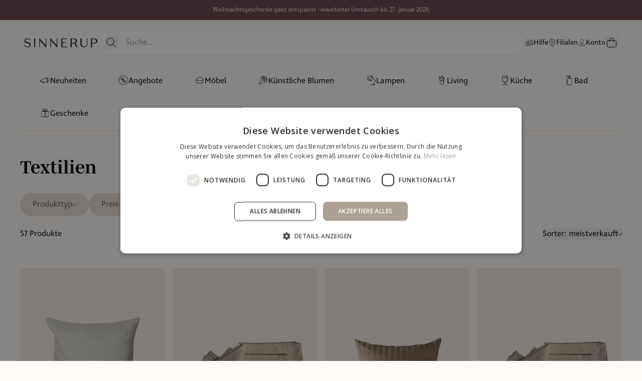

--- FILE ---
content_type: text/html; charset=utf-8
request_url: https://www.sinnerup.de/collections/textilien
body_size: 40309
content:
<!doctype html>
<html lang="de">
  <head><meta charset="utf-8">
<meta http-equiv="X-UA-Compatible" content="IE=edge">
<meta name="viewport" content="width=device-width,initial-scale=1,viewport-fit=cover"><meta name="theme-color" content="#f2ebe5"><link
      rel="apple-touch-icon"
      sizes="180x180"
      href="//www.sinnerup.de/cdn/shop/files/Sinnerup_S_til_browser.png?crop=center&height=180&v=1747814687&width=180"
    >
    <link
      rel="icon"
      type="image/png"
      sizes="32x32"
      href="//www.sinnerup.de/cdn/shop/files/Sinnerup_S_til_browser.png?crop=center&height=32&v=1747814687&width=32"
    >
    <link
      rel="icon"
      type="image/png"
      sizes="16x16"
      href="//www.sinnerup.de/cdn/shop/files/Sinnerup_S_til_browser.png?crop=center&height=16&v=1747814687&width=16"
    ><meta property="og:url" content="https://www.sinnerup.de/collections/textilien">
<meta property="og:site_name" content="Sinnerup DE">
<meta property="og:type" content="website">
<meta property="og:title" content="Textilien - finde eine große Auswahl an hochwertigen Textilien bei Sinnerup">
<meta property="og:description" content="Sinnerup DE"><meta name="twitter:title" content="Sinnerup DE">
<meta name="twitter:description" content="Sinnerup DE"><meta
    content="https://www.sinnerup.de/cdn/shop/collections/5707900581886_3.jpg?crop=center&height=4096&v=1695636503&width=4096"
    name="twitter:image"
  >
<title>Textilien - finde eine große Auswahl an hochwertigen Textilien bei Sinnerup</title><link rel="canonical" href="https://www.sinnerup.de/collections/textilien">
<link rel="preconnect" href="https://use.typekit.net">
<link rel="preconnect" href="https://p.typekit.net">
<link rel="stylesheet" href="https://use.typekit.net/ihl1xoc.css"><link href="//www.sinnerup.de/cdn/shop/t/8/assets/app.min.css?v=99091803533541177511761827997" rel="stylesheet" type="text/css" media="all" /><script>
  window.theme = {
    strings: {
      accessibility: {
        nextSlide: "Nächster Slide",
        previousSlide: "Vorheriger Slide",
        form: {
          quantity: {
            rangeOverflow: "",
            rangeUnderflow: "",
          }
        }
      },
      generic: {
        delete: "Löschen",
        close: "Schließen",
      },
      cart: {
        subtotal: "Gesamt",
        original_total_price: "",
        total_discount: "",
        shippingAtCheckout: "Die Lieferkosten werden im Checkout berechnet",
        acceptTerms: "Ich akzeptiere die \u003ca href=”#”\u003eAllgemeinen Geschäftsbedingungen\u003c\/a\u003e",
        checkout: "Weiter zur Kasse",
        empty: "Dein Warenkorb ist leer",
        continueBrowsing: "Weiter shoppen",
        continueBrowsingHTML: "Shoppe weiter und entdecke unsere \u003ca href=”\/collections\/all”\u003eProduktvielfalt\u003c\/a\u003e",
        items: {
          remove: "Entfernen",
          components: {
            title: "Inhalt",
          },
          savings: "Spare %% amount %%%",
        },
        tax: "Steuern",
        shipping: {
          title: "Versandkosten",
          addonText: "Max 10 kg",
          price: "Ab {{ price }}",
          free: {
            title: "Gratis",
            remainder: "Kaufe für {{ amount }}, um Gratisversand zu erhalten!",
            success: "Du erhältst Gratisversand!",
          }
        },
        recommendations: {
          title: "Empfehlungen",
        },
      },
      filter: {
        count: {
          singular: "1 Produkt",
          multiple: "2 Produkte",
        },
        errors: {
          pricing: {
            max: "Über dem max. Limit",
            min: "Unter dem min. Limit",
          }
        }
      },
      product: {
        addToCart: "In den Warenkorb legen",
        soldOut: "Derzeit vergriffen",
        unavailable: "Nicht verfügbar",
        selectOption: "{{ option }} wählen",
      },
      search: {
        documentTitle: "",
        suggestions: {
          placeholder: "Suche...",
          currentSearch: "Suche: \u0026quot;{{ query }}\u0026quot;",
          seeResults: "Ergebnisse anzeigen",
          noResults: "Keine Suchergebninsse",
          labels: {
            categories: "Warenkategorie",
            articles: "Artikel",
            products: "Produkte",
          }
        }
      },
      wishlist: {
        add: "Zu Wunschliste hinzufügen",
        remove: "Von Wunschliste entfernen",
      },
    },
    routes: {
      accountAddresses: "\/account\/addresses",
      accountLogin: "\/account\/login",
      accountLogout: "\/account\/logout",
      accountRecover: "\/account\/recover",
      accountRegister: "\/account\/register",
      account: "\/account",
      allProductsCollection: "\/collections\/all",
      cartAdd: "\/cart\/add",
      cartChange: "\/cart\/change",
      cartClear: "\/cart\/clear",
      cartUpdate: "\/cart\/update",
      cart: "\/cart",
      collections: "\/collections",
      predictiveSearch: "\/search\/suggest",
      productRecommendations: "\/recommendations\/products",
      root: "\/",
      search: "\/search",
    },
    languages: [
      {
        domain: 'https://sinnerup.dk',
        name: 'Denmark',
        locale: 'da',
        country: 'DK',
        currency: 'DKK',
        fallback: true,
      },
      // {
      //   domain: 'https://sinnerup.com',
      //   name: 'International',
      //   locale: 'en',
      //   country: 'EN',
      //   currency: 'EUR',
      // },
    ],
    shipping: {
      price:0,
      free: {
        threshold:6000,
      },
    },
    icons: {
      logo: `<svg xmlns="http://www.w3.org/2000/svg" width="146" height="19" fill="none" viewBox="0 0 146 19">
  <path fill="#252525" d="M22.357.738h-2.34v17.529h2.34V.738ZM30.19.5v17.765h1.21V4.72L43.39 18.5h.787V.738h-1.214v13.477L30.977.5h-.787ZM52.248.5v17.765h1.218V4.72l11.982 13.781h.787V.738h-1.207v13.477L53.035.5h-.787ZM74.17.738v17.529h11.69V17.02h-9.113V9.898h6.857V8.653h-6.857V1.985h8.839V.738H74.17ZM95.14 1.985h3.593c1.055-.075 2.101.23 2.96.862.37.361.658.802.843 1.29a3.65 3.65 0 0 1 .227 1.536c0 2.55-1.278 3.735-4.03 3.735h-3.595l.001-7.423Zm11.282 15.422a4.74 4.74 0 0 1-1.09-1.969l-.947-2.772a4.28 4.28 0 0 0-.823-1.498 4.157 4.157 0 0 0-1.334-1.04 5.956 5.956 0 0 0 1.358-.714 4.373 4.373 0 0 0 1.437-1.626 4.511 4.511 0 0 0 .496-2.135c0-3.125-2.432-4.922-6.674-4.922h-6.278v17.536h2.572v-7.612h3.2c2.321 0 3.047.87 3.642 2.58l.919 2.64a8.85 8.85 0 0 0 .983 2.179l.14.213h3.327l-.928-.86ZM124.945.738v10.606a5.885 5.885 0 0 1-.324 2.272 5.774 5.774 0 0 1-1.166 1.96 5.089 5.089 0 0 1-3.714 1.395c-3.239 0-4.881-1.973-4.881-5.86V.738h-2.575v10.663c0 4.437 2.692 7.086 7.189 7.086a6.607 6.607 0 0 0 4.737-1.817 7.122 7.122 0 0 0 1.504-2.422 7.279 7.279 0 0 0 .449-2.835V.738h-1.219ZM135.829 1.985h3.363c3.527 0 4.054 2.415 4.054 3.855s-.527 3.855-4.054 3.855h-3.363v-7.71Zm3.455-1.232h-6.027v17.514h2.572v-7.33h3.455a8.712 8.712 0 0 0 4.613-1.09 4.42 4.42 0 0 0 1.587-1.711 4.573 4.573 0 0 0 .513-2.304c0-3.244-2.448-5.102-6.718-5.102M11.878 9.888a8.392 8.392 0 0 0-3.471-1.62l-2.141-.59c-2.3-.616-3.395-1.185-3.395-2.928 0-1.788 1.522-3.02 3.75-3.02a5.236 5.236 0 0 1 2.799.608 5.412 5.412 0 0 1 2.094 2h1.362L12.716 4a6.594 6.594 0 0 0-2.56-2.666A6.362 6.362 0 0 0 6.6.503a6.514 6.514 0 0 0-4.092 1.355c-.54.415-.979.953-1.282 1.571a4.58 4.58 0 0 0-.467 1.993c-.027.606.083 1.21.321 1.765a3.92 3.92 0 0 0 1.053 1.434 8.303 8.303 0 0 0 3.435 1.559l2.253.574c2.356.561 3.363 1.513 3.363 3.166 0 2.01-1.657 3.359-4.122 3.359-2.7 0-4.948-1.335-5.755-3.405H0l.144.411c.967 2.555 3.69 4.216 6.941 4.216a6.96 6.96 0 0 0 4.258-1.349 4.893 4.893 0 0 0 1.457-1.784c.34-.706.51-1.485.496-2.272a4.125 4.125 0 0 0-.35-1.771 4.02 4.02 0 0 0-1.068-1.437Z"/>
</svg>
`,
      truck: `<svg
      class=""
      width="16"
      height="16"
      viewBox="0 0 16 16"
      fill="none"
      xmlns="http://www.w3.org/2000/svg"
    >
      <path d="M9.36474 10.9915V4.66699H2.66797V10.9915H3.54655M9.36474 10.9915H5.68635M9.36474 10.9915L9.36412 6.0117H11.3533L13.3346 8.02114V10.9913H11.9454M9.36474 10.9915L9.86507 10.9913M5.58183 10.9836C5.58183 11.5451 5.13121 12.0003 4.57533 12.0003C4.01946 12.0003 3.56884 11.5451 3.56884 10.9836C3.56884 10.4221 4.01946 9.96688 4.57533 9.96688C5.13121 9.96688 5.58183 10.4221 5.58183 10.9836ZM11.8755 10.9836C11.8755 11.5451 11.4249 12.0003 10.869 12.0003C10.3132 12.0003 9.86254 11.5451 9.86254 10.9836C9.86254 10.4221 10.3132 9.96688 10.869 9.96688C11.4249 9.96688 11.8755 10.4221 11.8755 10.9836Z" stroke="currentColor" stroke-linecap="round" stroke-linejoin="round"/>
    </svg>`,
      arrowRight: `<svg
      class=""
      width="8"
      height="12"
      viewBox="0 0 8 12"
      fill="none"
      xmlns="http://www.w3.org/2000/svg"
    >
      <path d="M1.33203 11.3337L6.66536 6.00033L1.33203 0.666992" stroke="currentColor" stroke-linecap="round" stroke-linejoin="round"/>
    </svg>`,
      search: `<svg
      class=""
      xmlns="http://www.w3.org/2000/svg"
      width="24"
      height="24"
      viewBox="0 0 24 24"
      fill="none"
    >
      <path d="M21 21L15.0211 15.0208M17.0869 10.0438C17.0869 11.437 16.6738 12.7988 15.8999 13.9572C15.1259 15.1155 14.0259 16.0183 12.7389 16.5515C11.4518 17.0846 10.0356 17.2241 8.66934 16.9523C7.30305 16.6805 6.04802 16.0097 5.06298 15.0246C4.07794 14.0395 3.40711 12.7844 3.13534 11.418C2.86357 10.0516 3.00305 8.63536 3.53615 7.34827C4.06926 6.06118 4.97203 4.96108 6.13032 4.1871C7.28861 3.41311 8.65039 3 10.0434 3C11.9115 3 13.703 3.74212 15.0239 5.06309C16.3448 6.38406 17.0869 8.17569 17.0869 10.0438Z" stroke="currentColor" stroke-linecap="round" stroke-linejoin="round"/>
    </svg>`,
      close: `<svg
      class=""
      width="20"
      height="20"
      viewBox="0 0 20 20"
      fill="none"
      xmlns="http://www.w3.org/2000/svg"
    >
      <path d="M3.33203 3.33301L16.6654 16.6663M16.6654 3.33301L3.33203 16.6663" stroke="currentColor" stroke-linecap="round" stroke-linejoin="round"/>
    </svg>`,
    },
    integrations: {
      klaviyo: {
        apiKey:"YauYNK",
      },
      clerk: {
        apiKey:"5v0CoVHDCHlDb9iEoyH4feC9vRkWCkq3",
      },
    },
    cartDrawer: {
      upsell: {
        endpoint:"recommendations\/popular",
      },
    },
    moneyFormat: "€{{amount_with_comma_separator}}",
    cart: {"note":null,"attributes":{},"original_total_price":0,"total_price":0,"total_discount":0,"total_weight":0.0,"item_count":0,"items":[],"requires_shipping":false,"currency":"EUR","items_subtotal_price":0,"cart_level_discount_applications":[],"checkout_charge_amount":0},
    shop: {
      productsCount:1658,
    },
    customer:null,
  };
</script><!-- Start of Clerk.io E-commerce Personalisation tool - www.clerk.io -->
<script
  type="text/javascript"
>
    (function (w, d) {
      var e = d.createElement('script');
      e.type = 'text/javascript';
      e.async = true;
      e.src = 'https://cdn.clerk.io/clerk.js';
      var s = d.getElementsByTagName('script')[0];
      s.parentNode.insertBefore(e, s);
      w.__clerk_q = w.__clerk_q || [];
      w.Clerk =
        w.Clerk ||
        function () {
          w.__clerk_q.push(arguments);
        };
    })(window, document);

    Clerk('config', {
      key: '5v0CoVHDCHlDb9iEoyH4feC9vRkWCkq3',
      formatters: {
        currency_converter: function (price) {
          var converted_price = price * Shopify.currency.rate;
          return converted_price.toString();
        },
      },
      globals: {
        currency_iso: 'EUR',
        currency_symbol: '€',
      },
    });

    async function fetchVisitorId(publicKey) {
      try {
          const response = await fetch(
            `https://api.clerk.io/v2/misc/visitor_id?key=${publicKey}&visitor=auto`
          );

          const data = await response.json();
          visitorId = data.visitor;

          Clerk('config', {
            visitor: visitorId,
          });
        } catch (error) {
          console.error('Error:', error);
        } finally {
          window.Shopify.analytics.publish('clerk_pixel_context', {
            localeApiKey: publicKey,
            visitor: visitorId,
          });
        }
    }

    document.addEventListener('DOMContentLoaded', (e) => {
      const publicKey = "5v0CoVHDCHlDb9iEoyH4feC9vRkWCkq3";
      fetchVisitorId(publicKey);
    });
</script>
<!-- End of Clerk.io E-commerce Personalisation tool - www.clerk.io -->
<script src="//www.sinnerup.de/cdn/shop/t/8/assets/app.min.js?v=122366555177045232471761828002" defer></script><script
    type="application/javascript"
    src="https://storage.googleapis.com/gowish-button-prod/js/gowish-iframe.js"
    data-region="denmark"
    id="gowish-iframescript"
    defer
  ></script>

  <link
    rel="stylesheet"
    href="https://storage.googleapis.com/gowish-button-prod/css/gowish-iframe.css"
  ><template data-element="payment-methods"><ul class="flex-wrap flex"><li class="m-1 w-9 items-center justify-center  flex md:w-10"><svg xmlns="http://www.w3.org/2000/svg" role="img" width="38" height="24" viewBox="0 0 38 24" aria-labelledby="pi-klarna" fill="none"><title id="pi-klarna">Klarna</title><rect width="38" height="24" rx="2" fill="#FFA8CD"/><rect x=".5" y=".5" width="37" height="23" rx="1.5" stroke="#000" stroke-opacity=".07"/><path d="M30.62 14.755c-.662 0-1.179-.554-1.179-1.226 0-.673.517-1.226 1.18-1.226.663 0 1.18.553 1.18 1.226 0 .672-.517 1.226-1.18 1.226zm-.33 1.295c.565 0 1.286-.217 1.686-1.068l.04.02c-.176.465-.176.742-.176.81v.11h1.423v-4.786H31.84v.109c0 .069 0 .346.175.81l-.039.02c-.4-.85-1.121-1.068-1.687-1.068-1.355 0-2.31 1.088-2.31 2.522 0 1.433.955 2.521 2.31 2.521zm-4.788-5.043c-.643 0-1.15.228-1.56 1.068l-.039-.02c.175-.464.175-.741.175-.81v-.11h-1.423v4.787h1.462V13.4c0-.662.38-1.078.995-1.078.614 0 .917.356.917 1.068v2.532h1.462v-3.046c0-1.088-.838-1.869-1.989-1.869zm-4.963 1.068l-.039-.02c.176-.464.176-.741.176-.81v-.11h-1.424v4.787h1.463l.01-2.304c0-.673.35-1.078.926-1.078.156 0 .282.02.429.06v-1.464c-.644-.139-1.22.109-1.54.94zm-4.65 2.68c-.664 0-1.18-.554-1.18-1.226 0-.673.516-1.226 1.18-1.226.662 0 1.179.553 1.179 1.226 0 .672-.517 1.226-1.18 1.226zm-.332 1.295c.565 0 1.287-.217 1.687-1.068l.038.02c-.175.465-.175.742-.175.81v.11h1.424v-4.786h-1.424v.109c0 .069 0 .346.175.81l-.038.02c-.4-.85-1.122-1.068-1.687-1.068-1.356 0-2.311 1.088-2.311 2.522 0 1.433.955 2.521 2.31 2.521zm-4.349-.128h1.463V9h-1.463v6.922zM10.136 9H8.644c0 1.236-.751 2.343-1.892 3.134l-.448.317V9h-1.55v6.922h1.55V12.49l2.564 3.43h1.892L8.293 12.64c1.121-.82 1.852-2.096 1.843-3.639z" fill="#0B051D"/></svg></li><li class="m-1 w-9 items-center justify-center  flex md:w-10"><svg viewBox="0 0 38 24" xmlns="http://www.w3.org/2000/svg" width="38" height="24" role="img" aria-labelledby="pi-paypal"><title id="pi-paypal">PayPal</title><path opacity=".07" d="M35 0H3C1.3 0 0 1.3 0 3v18c0 1.7 1.4 3 3 3h32c1.7 0 3-1.3 3-3V3c0-1.7-1.4-3-3-3z"/><path fill="#fff" d="M35 1c1.1 0 2 .9 2 2v18c0 1.1-.9 2-2 2H3c-1.1 0-2-.9-2-2V3c0-1.1.9-2 2-2h32"/><path fill="#003087" d="M23.9 8.3c.2-1 0-1.7-.6-2.3-.6-.7-1.7-1-3.1-1h-4.1c-.3 0-.5.2-.6.5L14 15.6c0 .2.1.4.3.4H17l.4-3.4 1.8-2.2 4.7-2.1z"/><path fill="#3086C8" d="M23.9 8.3l-.2.2c-.5 2.8-2.2 3.8-4.6 3.8H18c-.3 0-.5.2-.6.5l-.6 3.9-.2 1c0 .2.1.4.3.4H19c.3 0 .5-.2.5-.4v-.1l.4-2.4v-.1c0-.2.3-.4.5-.4h.3c2.1 0 3.7-.8 4.1-3.2.2-1 .1-1.8-.4-2.4-.1-.5-.3-.7-.5-.8z"/><path fill="#012169" d="M23.3 8.1c-.1-.1-.2-.1-.3-.1-.1 0-.2 0-.3-.1-.3-.1-.7-.1-1.1-.1h-3c-.1 0-.2 0-.2.1-.2.1-.3.2-.3.4l-.7 4.4v.1c0-.3.3-.5.6-.5h1.3c2.5 0 4.1-1 4.6-3.8v-.2c-.1-.1-.3-.2-.5-.2h-.1z"/></svg></li><li class="m-1 w-9 items-center justify-center  flex md:w-10"><svg viewBox="0 0 38 24" xmlns="http://www.w3.org/2000/svg" role="img" width="38" height="24" aria-labelledby="pi-dankort"><title id="pi-dankort">Dankort</title><path opacity=".07" d="M35 0H3C1.3 0 0 1.3 0 3v18c0 1.7 1.4 3 3 3h32c1.7 0 3-1.3 3-3V3c0-1.7-1.4-3-3-3z"/><path fill="#fff" d="M35 1c1.1 0 2 .9 2 2v18c0 1.1-.9 2-2 2H3c-1.1 0-2-.9-2-2V3c0-1.1.9-2 2-2h32"/><path fill-rule="evenodd" clip-rule="evenodd" fill="#E31F28" d="M18.309 15.378c.985-.645 1.621-1.641 1.907-2.991l3.145 3.968h6.028a6.858 6.858 0 01-2.394 1.918 6.758 6.758 0 01-3.086.727H12.566a6.792 6.792 0 01-3.086-.728 6.815 6.815 0 01-2.395-1.931h7.089c1.78.001 3.158-.32 4.135-.963zm-3.062-4.623c.254.23.321.568.202 1.013-.15.517-.342.878-.571 1.084-.278.246-.699.37-1.264.37H9.552l1.001-2.765h3.67c.453 0 .794.099 1.024.298zm11.651-5.088a6.9 6.9 0 012.337 1.799h-5.899l-2.979 3.086c-.103-1.12-.639-1.935-1.607-2.443-.834-.429-2.018-.644-3.551-.644H7.24A6.995 6.995 0 0112.566 5h11.343c1.048 0 2.045.222 2.989.667zm-.999 5.814l3.644-3.634a6.99 6.99 0 011.014 1.931c.239.715.357 1.458.357 2.228 0 .723-.107 1.426-.32 2.108a7.016 7.016 0 01-.919 1.858l-3.776-4.491z"/></svg>
</li><li class="m-1 w-9 items-center justify-center  flex md:w-10"><svg viewBox="0 0 38 24" xmlns="http://www.w3.org/2000/svg" role="img" width="38" height="24" aria-labelledby="pi-visa"><title id="pi-visa">Visa</title><path opacity=".07" d="M35 0H3C1.3 0 0 1.3 0 3v18c0 1.7 1.4 3 3 3h32c1.7 0 3-1.3 3-3V3c0-1.7-1.4-3-3-3z"/><path fill="#fff" d="M35 1c1.1 0 2 .9 2 2v18c0 1.1-.9 2-2 2H3c-1.1 0-2-.9-2-2V3c0-1.1.9-2 2-2h32"/><path d="M28.3 10.1H28c-.4 1-.7 1.5-1 3h1.9c-.3-1.5-.3-2.2-.6-3zm2.9 5.9h-1.7c-.1 0-.1 0-.2-.1l-.2-.9-.1-.2h-2.4c-.1 0-.2 0-.2.2l-.3.9c0 .1-.1.1-.1.1h-2.1l.2-.5L27 8.7c0-.5.3-.7.8-.7h1.5c.1 0 .2 0 .2.2l1.4 6.5c.1.4.2.7.2 1.1.1.1.1.1.1.2zm-13.4-.3l.4-1.8c.1 0 .2.1.2.1.7.3 1.4.5 2.1.4.2 0 .5-.1.7-.2.5-.2.5-.7.1-1.1-.2-.2-.5-.3-.8-.5-.4-.2-.8-.4-1.1-.7-1.2-1-.8-2.4-.1-3.1.6-.4.9-.8 1.7-.8 1.2 0 2.5 0 3.1.2h.1c-.1.6-.2 1.1-.4 1.7-.5-.2-1-.4-1.5-.4-.3 0-.6 0-.9.1-.2 0-.3.1-.4.2-.2.2-.2.5 0 .7l.5.4c.4.2.8.4 1.1.6.5.3 1 .8 1.1 1.4.2.9-.1 1.7-.9 2.3-.5.4-.7.6-1.4.6-1.4 0-2.5.1-3.4-.2-.1.2-.1.2-.2.1zm-3.5.3c.1-.7.1-.7.2-1 .5-2.2 1-4.5 1.4-6.7.1-.2.1-.3.3-.3H18c-.2 1.2-.4 2.1-.7 3.2-.3 1.5-.6 3-1 4.5 0 .2-.1.2-.3.2M5 8.2c0-.1.2-.2.3-.2h3.4c.5 0 .9.3 1 .8l.9 4.4c0 .1 0 .1.1.2 0-.1.1-.1.1-.1l2.1-5.1c-.1-.1 0-.2.1-.2h2.1c0 .1 0 .1-.1.2l-3.1 7.3c-.1.2-.1.3-.2.4-.1.1-.3 0-.5 0H9.7c-.1 0-.2 0-.2-.2L7.9 9.5c-.2-.2-.5-.5-.9-.6-.6-.3-1.7-.5-1.9-.5L5 8.2z" fill="#142688"/></svg></li><li class="m-1 w-9 items-center justify-center  flex md:w-10"><svg viewBox="0 0 38 24" xmlns="http://www.w3.org/2000/svg" role="img" width="38" height="24" aria-labelledby="pi-master"><title id="pi-master">Mastercard</title><path opacity=".07" d="M35 0H3C1.3 0 0 1.3 0 3v18c0 1.7 1.4 3 3 3h32c1.7 0 3-1.3 3-3V3c0-1.7-1.4-3-3-3z"/><path fill="#fff" d="M35 1c1.1 0 2 .9 2 2v18c0 1.1-.9 2-2 2H3c-1.1 0-2-.9-2-2V3c0-1.1.9-2 2-2h32"/><circle fill="#EB001B" cx="15" cy="12" r="7"/><circle fill="#F79E1B" cx="23" cy="12" r="7"/><path fill="#FF5F00" d="M22 12c0-2.4-1.2-4.5-3-5.7-1.8 1.3-3 3.4-3 5.7s1.2 4.5 3 5.7c1.8-1.2 3-3.3 3-5.7z"/></svg></li><li class="m-1 w-9 items-center justify-center  flex md:w-10"><svg viewBox="0 0 38 24" xmlns="http://www.w3.org/2000/svg" width="38" height="24" role="img" aria-labelledby="pi-maestro"><title id="pi-maestro">Maestro</title><path opacity=".07" d="M35 0H3C1.3 0 0 1.3 0 3v18c0 1.7 1.4 3 3 3h32c1.7 0 3-1.3 3-3V3c0-1.7-1.4-3-3-3z"/><path fill="#fff" d="M35 1c1.1 0 2 .9 2 2v18c0 1.1-.9 2-2 2H3c-1.1 0-2-.9-2-2V3c0-1.1.9-2 2-2h32"/><circle fill="#EB001B" cx="15" cy="12" r="7"/><circle fill="#00A2E5" cx="23" cy="12" r="7"/><path fill="#7375CF" d="M22 12c0-2.4-1.2-4.5-3-5.7-1.8 1.3-3 3.4-3 5.7s1.2 4.5 3 5.7c1.8-1.2 3-3.3 3-5.7z"/></svg></li></ul>
</template>
<meta name="google-site-verification" content="k_QGMMEH-Q79tWPRxAddg4RBAPD7fr_Yqdt3fCub3g8"><script>window.performance && window.performance.mark && window.performance.mark('shopify.content_for_header.start');</script><meta name="facebook-domain-verification" content="y07l3e98pt94pjdb2y5aa39f8wgvrl">
<meta id="shopify-digital-wallet" name="shopify-digital-wallet" content="/69321851145/digital_wallets/dialog">
<meta name="shopify-checkout-api-token" content="72de82aed79bd58d7efb5bee1ddaa1bf">
<meta id="in-context-paypal-metadata" data-shop-id="69321851145" data-venmo-supported="false" data-environment="production" data-locale="de_DE" data-paypal-v4="true" data-currency="EUR">
<link rel="alternate" type="application/atom+xml" title="Feed" href="/collections/textilien.atom" />
<link rel="alternate" type="application/json+oembed" href="https://www.sinnerup.de/collections/textilien.oembed">
<script async="async" src="/checkouts/internal/preloads.js?locale=de-DE"></script>
<script id="shopify-features" type="application/json">{"accessToken":"72de82aed79bd58d7efb5bee1ddaa1bf","betas":["rich-media-storefront-analytics"],"domain":"www.sinnerup.de","predictiveSearch":true,"shopId":69321851145,"locale":"de"}</script>
<script>var Shopify = Shopify || {};
Shopify.shop = "sinnerup.myshopify.com";
Shopify.locale = "de";
Shopify.currency = {"active":"EUR","rate":"1.0"};
Shopify.country = "DE";
Shopify.theme = {"name":"Grafikr | Production (2025)","id":162973679881,"schema_name":"Sinnerup","schema_version":"1.0","theme_store_id":null,"role":"main"};
Shopify.theme.handle = "null";
Shopify.theme.style = {"id":null,"handle":null};
Shopify.cdnHost = "www.sinnerup.de/cdn";
Shopify.routes = Shopify.routes || {};
Shopify.routes.root = "/";</script>
<script type="module">!function(o){(o.Shopify=o.Shopify||{}).modules=!0}(window);</script>
<script>!function(o){function n(){var o=[];function n(){o.push(Array.prototype.slice.apply(arguments))}return n.q=o,n}var t=o.Shopify=o.Shopify||{};t.loadFeatures=n(),t.autoloadFeatures=n()}(window);</script>
<script id="shop-js-analytics" type="application/json">{"pageType":"collection"}</script>
<script defer="defer" async type="module" src="//www.sinnerup.de/cdn/shopifycloud/shop-js/modules/v2/client.init-shop-cart-sync_e98Ab_XN.de.esm.js"></script>
<script defer="defer" async type="module" src="//www.sinnerup.de/cdn/shopifycloud/shop-js/modules/v2/chunk.common_Pcw9EP95.esm.js"></script>
<script defer="defer" async type="module" src="//www.sinnerup.de/cdn/shopifycloud/shop-js/modules/v2/chunk.modal_CzmY4ZhL.esm.js"></script>
<script type="module">
  await import("//www.sinnerup.de/cdn/shopifycloud/shop-js/modules/v2/client.init-shop-cart-sync_e98Ab_XN.de.esm.js");
await import("//www.sinnerup.de/cdn/shopifycloud/shop-js/modules/v2/chunk.common_Pcw9EP95.esm.js");
await import("//www.sinnerup.de/cdn/shopifycloud/shop-js/modules/v2/chunk.modal_CzmY4ZhL.esm.js");

  window.Shopify.SignInWithShop?.initShopCartSync?.({"fedCMEnabled":true,"windoidEnabled":true});

</script>
<script>(function() {
  var isLoaded = false;
  function asyncLoad() {
    if (isLoaded) return;
    isLoaded = true;
    var urls = ["https:\/\/app.tncapp.com\/get_script\/277e407e7ee611eeb94f0ae6883dd31c.js?v=251897\u0026shop=sinnerup.myshopify.com","https:\/\/ecommplugins-scripts.trustpilot.com\/v2.1\/js\/header.min.js?settings=eyJrZXkiOiJTOXROVTI1enltc3R1a1R0IiwicyI6Im5vbmUifQ==\u0026v=2.5\u0026shop=sinnerup.myshopify.com","https:\/\/ecommplugins-trustboxsettings.trustpilot.com\/sinnerup.myshopify.com.js?settings=1705585108698\u0026shop=sinnerup.myshopify.com","https:\/\/widget.trustpilot.com\/bootstrap\/v5\/tp.widget.sync.bootstrap.min.js?shop=sinnerup.myshopify.com","https:\/\/widget.trustpilot.com\/bootstrap\/v5\/tp.widget.sync.bootstrap.min.js?shop=sinnerup.myshopify.com","https:\/\/cdn-bundler.nice-team.net\/app\/js\/bundler.js?shop=sinnerup.myshopify.com"];
    for (var i = 0; i < urls.length; i++) {
      var s = document.createElement('script');
      s.type = 'text/javascript';
      s.async = true;
      s.src = urls[i];
      var x = document.getElementsByTagName('script')[0];
      x.parentNode.insertBefore(s, x);
    }
  };
  if(window.attachEvent) {
    window.attachEvent('onload', asyncLoad);
  } else {
    window.addEventListener('load', asyncLoad, false);
  }
})();</script>
<script id="__st">var __st={"a":69321851145,"offset":3600,"reqid":"0947a578-75d4-485f-942f-b2607b457bd7-1769106798","pageurl":"www.sinnerup.de\/collections\/textilien","u":"12df3c78a6ee","p":"collection","rtyp":"collection","rid":497445961993};</script>
<script>window.ShopifyPaypalV4VisibilityTracking = true;</script>
<script id="captcha-bootstrap">!function(){'use strict';const t='contact',e='account',n='new_comment',o=[[t,t],['blogs',n],['comments',n],[t,'customer']],c=[[e,'customer_login'],[e,'guest_login'],[e,'recover_customer_password'],[e,'create_customer']],r=t=>t.map((([t,e])=>`form[action*='/${t}']:not([data-nocaptcha='true']) input[name='form_type'][value='${e}']`)).join(','),a=t=>()=>t?[...document.querySelectorAll(t)].map((t=>t.form)):[];function s(){const t=[...o],e=r(t);return a(e)}const i='password',u='form_key',d=['recaptcha-v3-token','g-recaptcha-response','h-captcha-response',i],f=()=>{try{return window.sessionStorage}catch{return}},m='__shopify_v',_=t=>t.elements[u];function p(t,e,n=!1){try{const o=window.sessionStorage,c=JSON.parse(o.getItem(e)),{data:r}=function(t){const{data:e,action:n}=t;return t[m]||n?{data:e,action:n}:{data:t,action:n}}(c);for(const[e,n]of Object.entries(r))t.elements[e]&&(t.elements[e].value=n);n&&o.removeItem(e)}catch(o){console.error('form repopulation failed',{error:o})}}const l='form_type',E='cptcha';function T(t){t.dataset[E]=!0}const w=window,h=w.document,L='Shopify',v='ce_forms',y='captcha';let A=!1;((t,e)=>{const n=(g='f06e6c50-85a8-45c8-87d0-21a2b65856fe',I='https://cdn.shopify.com/shopifycloud/storefront-forms-hcaptcha/ce_storefront_forms_captcha_hcaptcha.v1.5.2.iife.js',D={infoText:'Durch hCaptcha geschützt',privacyText:'Datenschutz',termsText:'Allgemeine Geschäftsbedingungen'},(t,e,n)=>{const o=w[L][v],c=o.bindForm;if(c)return c(t,g,e,D).then(n);var r;o.q.push([[t,g,e,D],n]),r=I,A||(h.body.append(Object.assign(h.createElement('script'),{id:'captcha-provider',async:!0,src:r})),A=!0)});var g,I,D;w[L]=w[L]||{},w[L][v]=w[L][v]||{},w[L][v].q=[],w[L][y]=w[L][y]||{},w[L][y].protect=function(t,e){n(t,void 0,e),T(t)},Object.freeze(w[L][y]),function(t,e,n,w,h,L){const[v,y,A,g]=function(t,e,n){const i=e?o:[],u=t?c:[],d=[...i,...u],f=r(d),m=r(i),_=r(d.filter((([t,e])=>n.includes(e))));return[a(f),a(m),a(_),s()]}(w,h,L),I=t=>{const e=t.target;return e instanceof HTMLFormElement?e:e&&e.form},D=t=>v().includes(t);t.addEventListener('submit',(t=>{const e=I(t);if(!e)return;const n=D(e)&&!e.dataset.hcaptchaBound&&!e.dataset.recaptchaBound,o=_(e),c=g().includes(e)&&(!o||!o.value);(n||c)&&t.preventDefault(),c&&!n&&(function(t){try{if(!f())return;!function(t){const e=f();if(!e)return;const n=_(t);if(!n)return;const o=n.value;o&&e.removeItem(o)}(t);const e=Array.from(Array(32),(()=>Math.random().toString(36)[2])).join('');!function(t,e){_(t)||t.append(Object.assign(document.createElement('input'),{type:'hidden',name:u})),t.elements[u].value=e}(t,e),function(t,e){const n=f();if(!n)return;const o=[...t.querySelectorAll(`input[type='${i}']`)].map((({name:t})=>t)),c=[...d,...o],r={};for(const[a,s]of new FormData(t).entries())c.includes(a)||(r[a]=s);n.setItem(e,JSON.stringify({[m]:1,action:t.action,data:r}))}(t,e)}catch(e){console.error('failed to persist form',e)}}(e),e.submit())}));const S=(t,e)=>{t&&!t.dataset[E]&&(n(t,e.some((e=>e===t))),T(t))};for(const o of['focusin','change'])t.addEventListener(o,(t=>{const e=I(t);D(e)&&S(e,y())}));const B=e.get('form_key'),M=e.get(l),P=B&&M;t.addEventListener('DOMContentLoaded',(()=>{const t=y();if(P)for(const e of t)e.elements[l].value===M&&p(e,B);[...new Set([...A(),...v().filter((t=>'true'===t.dataset.shopifyCaptcha))])].forEach((e=>S(e,t)))}))}(h,new URLSearchParams(w.location.search),n,t,e,['guest_login'])})(!0,!0)}();</script>
<script integrity="sha256-4kQ18oKyAcykRKYeNunJcIwy7WH5gtpwJnB7kiuLZ1E=" data-source-attribution="shopify.loadfeatures" defer="defer" src="//www.sinnerup.de/cdn/shopifycloud/storefront/assets/storefront/load_feature-a0a9edcb.js" crossorigin="anonymous"></script>
<script data-source-attribution="shopify.dynamic_checkout.dynamic.init">var Shopify=Shopify||{};Shopify.PaymentButton=Shopify.PaymentButton||{isStorefrontPortableWallets:!0,init:function(){window.Shopify.PaymentButton.init=function(){};var t=document.createElement("script");t.src="https://www.sinnerup.de/cdn/shopifycloud/portable-wallets/latest/portable-wallets.de.js",t.type="module",document.head.appendChild(t)}};
</script>
<script data-source-attribution="shopify.dynamic_checkout.buyer_consent">
  function portableWalletsHideBuyerConsent(e){var t=document.getElementById("shopify-buyer-consent"),n=document.getElementById("shopify-subscription-policy-button");t&&n&&(t.classList.add("hidden"),t.setAttribute("aria-hidden","true"),n.removeEventListener("click",e))}function portableWalletsShowBuyerConsent(e){var t=document.getElementById("shopify-buyer-consent"),n=document.getElementById("shopify-subscription-policy-button");t&&n&&(t.classList.remove("hidden"),t.removeAttribute("aria-hidden"),n.addEventListener("click",e))}window.Shopify?.PaymentButton&&(window.Shopify.PaymentButton.hideBuyerConsent=portableWalletsHideBuyerConsent,window.Shopify.PaymentButton.showBuyerConsent=portableWalletsShowBuyerConsent);
</script>
<script data-source-attribution="shopify.dynamic_checkout.cart.bootstrap">document.addEventListener("DOMContentLoaded",(function(){function t(){return document.querySelector("shopify-accelerated-checkout-cart, shopify-accelerated-checkout")}if(t())Shopify.PaymentButton.init();else{new MutationObserver((function(e,n){t()&&(Shopify.PaymentButton.init(),n.disconnect())})).observe(document.body,{childList:!0,subtree:!0})}}));
</script>
<link id="shopify-accelerated-checkout-styles" rel="stylesheet" media="screen" href="https://www.sinnerup.de/cdn/shopifycloud/portable-wallets/latest/accelerated-checkout-backwards-compat.css" crossorigin="anonymous">
<style id="shopify-accelerated-checkout-cart">
        #shopify-buyer-consent {
  margin-top: 1em;
  display: inline-block;
  width: 100%;
}

#shopify-buyer-consent.hidden {
  display: none;
}

#shopify-subscription-policy-button {
  background: none;
  border: none;
  padding: 0;
  text-decoration: underline;
  font-size: inherit;
  cursor: pointer;
}

#shopify-subscription-policy-button::before {
  box-shadow: none;
}

      </style>

<script>window.performance && window.performance.mark && window.performance.mark('shopify.content_for_header.end');</script>
  <!-- BEGIN app block: shopify://apps/stape-conversion-tracking/blocks/gtm/7e13c847-7971-409d-8fe0-29ec14d5f048 --><script>
  window.lsData = {};
  window.dataLayer = window.dataLayer || [];
  window.addEventListener("message", (event) => {
    if (event.data?.event) {
      window.dataLayer.push(event.data);
    }
  });
  window.dataShopStape = {
    shop: "www.sinnerup.de",
    shopId: "69321851145",
  }
</script>

<!-- END app block --><!-- BEGIN app block: shopify://apps/klaviyo-email-marketing-sms/blocks/klaviyo-onsite-embed/2632fe16-c075-4321-a88b-50b567f42507 -->












  <script async src="https://static.klaviyo.com/onsite/js/YauYNK/klaviyo.js?company_id=YauYNK"></script>
  <script>!function(){if(!window.klaviyo){window._klOnsite=window._klOnsite||[];try{window.klaviyo=new Proxy({},{get:function(n,i){return"push"===i?function(){var n;(n=window._klOnsite).push.apply(n,arguments)}:function(){for(var n=arguments.length,o=new Array(n),w=0;w<n;w++)o[w]=arguments[w];var t="function"==typeof o[o.length-1]?o.pop():void 0,e=new Promise((function(n){window._klOnsite.push([i].concat(o,[function(i){t&&t(i),n(i)}]))}));return e}}})}catch(n){window.klaviyo=window.klaviyo||[],window.klaviyo.push=function(){var n;(n=window._klOnsite).push.apply(n,arguments)}}}}();</script>

  




  <script>
    window.klaviyoReviewsProductDesignMode = false
  </script>







<!-- END app block --><script src="https://cdn.shopify.com/extensions/019b8ed3-90b4-7b95-8e01-aa6b35f1be2e/stape-remix-29/assets/widget.js" type="text/javascript" defer="defer"></script>
<meta property="og:image" content="https://cdn.shopify.com/s/files/1/0693/2185/1145/collections/5707900581886_3.jpg?v=1695636503" />
<meta property="og:image:secure_url" content="https://cdn.shopify.com/s/files/1/0693/2185/1145/collections/5707900581886_3.jpg?v=1695636503" />
<meta property="og:image:width" content="1872" />
<meta property="og:image:height" content="1872" />
<meta property="og:image:alt" content="Textilien" />
<link href="https://monorail-edge.shopifysvc.com" rel="dns-prefetch">
<script>(function(){if ("sendBeacon" in navigator && "performance" in window) {try {var session_token_from_headers = performance.getEntriesByType('navigation')[0].serverTiming.find(x => x.name == '_s').description;} catch {var session_token_from_headers = undefined;}var session_cookie_matches = document.cookie.match(/_shopify_s=([^;]*)/);var session_token_from_cookie = session_cookie_matches && session_cookie_matches.length === 2 ? session_cookie_matches[1] : "";var session_token = session_token_from_headers || session_token_from_cookie || "";function handle_abandonment_event(e) {var entries = performance.getEntries().filter(function(entry) {return /monorail-edge.shopifysvc.com/.test(entry.name);});if (!window.abandonment_tracked && entries.length === 0) {window.abandonment_tracked = true;var currentMs = Date.now();var navigation_start = performance.timing.navigationStart;var payload = {shop_id: 69321851145,url: window.location.href,navigation_start,duration: currentMs - navigation_start,session_token,page_type: "collection"};window.navigator.sendBeacon("https://monorail-edge.shopifysvc.com/v1/produce", JSON.stringify({schema_id: "online_store_buyer_site_abandonment/1.1",payload: payload,metadata: {event_created_at_ms: currentMs,event_sent_at_ms: currentMs}}));}}window.addEventListener('pagehide', handle_abandonment_event);}}());</script>
<script id="web-pixels-manager-setup">(function e(e,d,r,n,o){if(void 0===o&&(o={}),!Boolean(null===(a=null===(i=window.Shopify)||void 0===i?void 0:i.analytics)||void 0===a?void 0:a.replayQueue)){var i,a;window.Shopify=window.Shopify||{};var t=window.Shopify;t.analytics=t.analytics||{};var s=t.analytics;s.replayQueue=[],s.publish=function(e,d,r){return s.replayQueue.push([e,d,r]),!0};try{self.performance.mark("wpm:start")}catch(e){}var l=function(){var e={modern:/Edge?\/(1{2}[4-9]|1[2-9]\d|[2-9]\d{2}|\d{4,})\.\d+(\.\d+|)|Firefox\/(1{2}[4-9]|1[2-9]\d|[2-9]\d{2}|\d{4,})\.\d+(\.\d+|)|Chrom(ium|e)\/(9{2}|\d{3,})\.\d+(\.\d+|)|(Maci|X1{2}).+ Version\/(15\.\d+|(1[6-9]|[2-9]\d|\d{3,})\.\d+)([,.]\d+|)( \(\w+\)|)( Mobile\/\w+|) Safari\/|Chrome.+OPR\/(9{2}|\d{3,})\.\d+\.\d+|(CPU[ +]OS|iPhone[ +]OS|CPU[ +]iPhone|CPU IPhone OS|CPU iPad OS)[ +]+(15[._]\d+|(1[6-9]|[2-9]\d|\d{3,})[._]\d+)([._]\d+|)|Android:?[ /-](13[3-9]|1[4-9]\d|[2-9]\d{2}|\d{4,})(\.\d+|)(\.\d+|)|Android.+Firefox\/(13[5-9]|1[4-9]\d|[2-9]\d{2}|\d{4,})\.\d+(\.\d+|)|Android.+Chrom(ium|e)\/(13[3-9]|1[4-9]\d|[2-9]\d{2}|\d{4,})\.\d+(\.\d+|)|SamsungBrowser\/([2-9]\d|\d{3,})\.\d+/,legacy:/Edge?\/(1[6-9]|[2-9]\d|\d{3,})\.\d+(\.\d+|)|Firefox\/(5[4-9]|[6-9]\d|\d{3,})\.\d+(\.\d+|)|Chrom(ium|e)\/(5[1-9]|[6-9]\d|\d{3,})\.\d+(\.\d+|)([\d.]+$|.*Safari\/(?![\d.]+ Edge\/[\d.]+$))|(Maci|X1{2}).+ Version\/(10\.\d+|(1[1-9]|[2-9]\d|\d{3,})\.\d+)([,.]\d+|)( \(\w+\)|)( Mobile\/\w+|) Safari\/|Chrome.+OPR\/(3[89]|[4-9]\d|\d{3,})\.\d+\.\d+|(CPU[ +]OS|iPhone[ +]OS|CPU[ +]iPhone|CPU IPhone OS|CPU iPad OS)[ +]+(10[._]\d+|(1[1-9]|[2-9]\d|\d{3,})[._]\d+)([._]\d+|)|Android:?[ /-](13[3-9]|1[4-9]\d|[2-9]\d{2}|\d{4,})(\.\d+|)(\.\d+|)|Mobile Safari.+OPR\/([89]\d|\d{3,})\.\d+\.\d+|Android.+Firefox\/(13[5-9]|1[4-9]\d|[2-9]\d{2}|\d{4,})\.\d+(\.\d+|)|Android.+Chrom(ium|e)\/(13[3-9]|1[4-9]\d|[2-9]\d{2}|\d{4,})\.\d+(\.\d+|)|Android.+(UC? ?Browser|UCWEB|U3)[ /]?(15\.([5-9]|\d{2,})|(1[6-9]|[2-9]\d|\d{3,})\.\d+)\.\d+|SamsungBrowser\/(5\.\d+|([6-9]|\d{2,})\.\d+)|Android.+MQ{2}Browser\/(14(\.(9|\d{2,})|)|(1[5-9]|[2-9]\d|\d{3,})(\.\d+|))(\.\d+|)|K[Aa][Ii]OS\/(3\.\d+|([4-9]|\d{2,})\.\d+)(\.\d+|)/},d=e.modern,r=e.legacy,n=navigator.userAgent;return n.match(d)?"modern":n.match(r)?"legacy":"unknown"}(),u="modern"===l?"modern":"legacy",c=(null!=n?n:{modern:"",legacy:""})[u],f=function(e){return[e.baseUrl,"/wpm","/b",e.hashVersion,"modern"===e.buildTarget?"m":"l",".js"].join("")}({baseUrl:d,hashVersion:r,buildTarget:u}),m=function(e){var d=e.version,r=e.bundleTarget,n=e.surface,o=e.pageUrl,i=e.monorailEndpoint;return{emit:function(e){var a=e.status,t=e.errorMsg,s=(new Date).getTime(),l=JSON.stringify({metadata:{event_sent_at_ms:s},events:[{schema_id:"web_pixels_manager_load/3.1",payload:{version:d,bundle_target:r,page_url:o,status:a,surface:n,error_msg:t},metadata:{event_created_at_ms:s}}]});if(!i)return console&&console.warn&&console.warn("[Web Pixels Manager] No Monorail endpoint provided, skipping logging."),!1;try{return self.navigator.sendBeacon.bind(self.navigator)(i,l)}catch(e){}var u=new XMLHttpRequest;try{return u.open("POST",i,!0),u.setRequestHeader("Content-Type","text/plain"),u.send(l),!0}catch(e){return console&&console.warn&&console.warn("[Web Pixels Manager] Got an unhandled error while logging to Monorail."),!1}}}}({version:r,bundleTarget:l,surface:e.surface,pageUrl:self.location.href,monorailEndpoint:e.monorailEndpoint});try{o.browserTarget=l,function(e){var d=e.src,r=e.async,n=void 0===r||r,o=e.onload,i=e.onerror,a=e.sri,t=e.scriptDataAttributes,s=void 0===t?{}:t,l=document.createElement("script"),u=document.querySelector("head"),c=document.querySelector("body");if(l.async=n,l.src=d,a&&(l.integrity=a,l.crossOrigin="anonymous"),s)for(var f in s)if(Object.prototype.hasOwnProperty.call(s,f))try{l.dataset[f]=s[f]}catch(e){}if(o&&l.addEventListener("load",o),i&&l.addEventListener("error",i),u)u.appendChild(l);else{if(!c)throw new Error("Did not find a head or body element to append the script");c.appendChild(l)}}({src:f,async:!0,onload:function(){if(!function(){var e,d;return Boolean(null===(d=null===(e=window.Shopify)||void 0===e?void 0:e.analytics)||void 0===d?void 0:d.initialized)}()){var d=window.webPixelsManager.init(e)||void 0;if(d){var r=window.Shopify.analytics;r.replayQueue.forEach((function(e){var r=e[0],n=e[1],o=e[2];d.publishCustomEvent(r,n,o)})),r.replayQueue=[],r.publish=d.publishCustomEvent,r.visitor=d.visitor,r.initialized=!0}}},onerror:function(){return m.emit({status:"failed",errorMsg:"".concat(f," has failed to load")})},sri:function(e){var d=/^sha384-[A-Za-z0-9+/=]+$/;return"string"==typeof e&&d.test(e)}(c)?c:"",scriptDataAttributes:o}),m.emit({status:"loading"})}catch(e){m.emit({status:"failed",errorMsg:(null==e?void 0:e.message)||"Unknown error"})}}})({shopId: 69321851145,storefrontBaseUrl: "https://www.sinnerup.de",extensionsBaseUrl: "https://extensions.shopifycdn.com/cdn/shopifycloud/web-pixels-manager",monorailEndpoint: "https://monorail-edge.shopifysvc.com/unstable/produce_batch",surface: "storefront-renderer",enabledBetaFlags: ["2dca8a86"],webPixelsConfigList: [{"id":"2926805257","configuration":"{\"accountID\":\"YauYNK\",\"webPixelConfig\":\"eyJlbmFibGVBZGRlZFRvQ2FydEV2ZW50cyI6IHRydWV9\"}","eventPayloadVersion":"v1","runtimeContext":"STRICT","scriptVersion":"524f6c1ee37bacdca7657a665bdca589","type":"APP","apiClientId":123074,"privacyPurposes":["ANALYTICS","MARKETING"],"dataSharingAdjustments":{"protectedCustomerApprovalScopes":["read_customer_address","read_customer_email","read_customer_name","read_customer_personal_data","read_customer_phone"]}},{"id":"2777383177","configuration":"{\"tagID\":\"2614295540221\"}","eventPayloadVersion":"v1","runtimeContext":"STRICT","scriptVersion":"18031546ee651571ed29edbe71a3550b","type":"APP","apiClientId":3009811,"privacyPurposes":["ANALYTICS","MARKETING","SALE_OF_DATA"],"dataSharingAdjustments":{"protectedCustomerApprovalScopes":["read_customer_address","read_customer_email","read_customer_name","read_customer_personal_data","read_customer_phone"]}},{"id":"2420441353","configuration":"{\"accountID\":\"69321851145\"}","eventPayloadVersion":"v1","runtimeContext":"STRICT","scriptVersion":"c0a2ceb098b536858278d481fbeefe60","type":"APP","apiClientId":10250649601,"privacyPurposes":[],"dataSharingAdjustments":{"protectedCustomerApprovalScopes":["read_customer_address","read_customer_email","read_customer_name","read_customer_personal_data","read_customer_phone"]}},{"id":"2016051465","configuration":"{\"accountID\":\"123\"}","eventPayloadVersion":"v1","runtimeContext":"STRICT","scriptVersion":"d0af2ba71a6121502f80ef833f50f766","type":"APP","apiClientId":78361755649,"privacyPurposes":["ANALYTICS"],"dataSharingAdjustments":{"protectedCustomerApprovalScopes":["read_customer_email","read_customer_name","read_customer_personal_data"]}},{"id":"331710729","configuration":"{\"pixel_id\":\"881748349875825\",\"pixel_type\":\"facebook_pixel\",\"metaapp_system_user_token\":\"-\"}","eventPayloadVersion":"v1","runtimeContext":"OPEN","scriptVersion":"ca16bc87fe92b6042fbaa3acc2fbdaa6","type":"APP","apiClientId":2329312,"privacyPurposes":["ANALYTICS","MARKETING","SALE_OF_DATA"],"dataSharingAdjustments":{"protectedCustomerApprovalScopes":["read_customer_address","read_customer_email","read_customer_name","read_customer_personal_data","read_customer_phone"]}},{"id":"253395209","eventPayloadVersion":"1","runtimeContext":"LAX","scriptVersion":"18","type":"CUSTOM","privacyPurposes":["SALE_OF_DATA"],"name":"Købsside - Pixel"},{"id":"262275337","eventPayloadVersion":"1","runtimeContext":"LAX","scriptVersion":"1","type":"CUSTOM","privacyPurposes":[],"name":"Stape GTM"},{"id":"shopify-app-pixel","configuration":"{}","eventPayloadVersion":"v1","runtimeContext":"STRICT","scriptVersion":"0450","apiClientId":"shopify-pixel","type":"APP","privacyPurposes":["ANALYTICS","MARKETING"]},{"id":"shopify-custom-pixel","eventPayloadVersion":"v1","runtimeContext":"LAX","scriptVersion":"0450","apiClientId":"shopify-pixel","type":"CUSTOM","privacyPurposes":["ANALYTICS","MARKETING"]}],isMerchantRequest: false,initData: {"shop":{"name":"Sinnerup DE","paymentSettings":{"currencyCode":"EUR"},"myshopifyDomain":"sinnerup.myshopify.com","countryCode":"DE","storefrontUrl":"https:\/\/www.sinnerup.de"},"customer":null,"cart":null,"checkout":null,"productVariants":[],"purchasingCompany":null},},"https://www.sinnerup.de/cdn","fcfee988w5aeb613cpc8e4bc33m6693e112",{"modern":"","legacy":""},{"shopId":"69321851145","storefrontBaseUrl":"https:\/\/www.sinnerup.de","extensionBaseUrl":"https:\/\/extensions.shopifycdn.com\/cdn\/shopifycloud\/web-pixels-manager","surface":"storefront-renderer","enabledBetaFlags":"[\"2dca8a86\"]","isMerchantRequest":"false","hashVersion":"fcfee988w5aeb613cpc8e4bc33m6693e112","publish":"custom","events":"[[\"page_viewed\",{}],[\"collection_viewed\",{\"collection\":{\"id\":\"497445961993\",\"title\":\"Textilien\",\"productVariants\":[{\"price\":{\"amount\":40.5,\"currencyCode\":\"EUR\"},\"product\":{\"title\":\"Lines Bettwäsche\",\"vendor\":\"Sinnerup\",\"id\":\"9350280446217\",\"untranslatedTitle\":\"Lines Bettwäsche\",\"url\":\"\/products\/lines-bettwasche-hellblau\",\"type\":\"Bettwäsche\"},\"id\":\"55399738409225\",\"image\":{\"src\":\"\/\/www.sinnerup.de\/cdn\/shop\/files\/241002_Sinnerup_Packs_kl14-17162532_800x800_98ed83b0-c399-469c-89dd-8e9b05145de4.jpg?v=1746177958\"},\"sku\":\"021877-015\",\"title\":\"CREAM \/ 135X200\/80X80 cm\",\"untranslatedTitle\":\"CREAM \/ 135X200\/80X80 cm\"},{\"price\":{\"amount\":14.0,\"currencyCode\":\"EUR\"},\"product\":{\"title\":\"Honest Stoffservietten 4 Stück\",\"vendor\":\"Sinnerup\",\"id\":\"8408426742025\",\"untranslatedTitle\":\"Honest Stoffservietten 4 Stück\",\"url\":\"\/products\/honest-stoffservietten-4-stuck-beige\",\"type\":\"Servietten\"},\"id\":\"45196376441097\",\"image\":{\"src\":\"\/\/www.sinnerup.de\/cdn\/shop\/files\/5707900602246_1_c704bc75-eff7-4c14-87bc-c31c5233b320.jpg?v=1759929562\"},\"sku\":\"021568-026ONESIZE\",\"title\":\"BEIGE\",\"untranslatedTitle\":\"BEIGE\"},{\"price\":{\"amount\":40.0,\"currencyCode\":\"EUR\"},\"product\":{\"title\":\"Stripe Bettwäsche\",\"vendor\":\"Sinnerup\",\"id\":\"9324008440073\",\"untranslatedTitle\":\"Stripe Bettwäsche\",\"url\":\"\/products\/stripe-bettwasche-blau\",\"type\":\"Bettwäsche\"},\"id\":\"55399782580489\",\"image\":{\"src\":\"\/\/www.sinnerup.de\/cdn\/shop\/files\/5707900512347_1_ee9b4564-6545-4e07-8baa-0efb799cd4a0.webp?v=1746178425\"},\"sku\":\"021878-120\",\"title\":\"LATTE \/ 135 x 200 \/ 80 x 80 cm\",\"untranslatedTitle\":\"LATTE \/ 135 x 200 \/ 80 x 80 cm\"},{\"price\":{\"amount\":11.0,\"currencyCode\":\"EUR\"},\"product\":{\"title\":\"Dinner Stoffservietten 4 Stk.\",\"vendor\":\"Sinnerup\",\"id\":\"8547912352009\",\"untranslatedTitle\":\"Dinner Stoffservietten 4 Stk.\",\"url\":\"\/products\/stoffservietten-4-stk-dunkelgrau\",\"type\":\"Servietten\"},\"id\":\"56272211542281\",\"image\":{\"src\":\"\/\/www.sinnerup.de\/cdn\/shop\/files\/5707900583927_1_36654877-4dea-4a14-abdd-d5dacbc982a9.jpg?v=1759931177\"},\"sku\":\"021384-026ONESIZE\",\"title\":\"BEIGE\",\"untranslatedTitle\":\"BEIGE\"},{\"price\":{\"amount\":34.0,\"currencyCode\":\"EUR\"},\"product\":{\"title\":\"Honest Tischdecke Cream\",\"vendor\":\"Sinnerup\",\"id\":\"9311166398729\",\"untranslatedTitle\":\"Honest Tischdecke Cream\",\"url\":\"\/products\/honest-tischdecke-cream\",\"type\":\"Tischdecke\"},\"id\":\"48527939141897\",\"image\":{\"src\":\"\/\/www.sinnerup.de\/cdn\/shop\/files\/5707900614768_1_6d2b188a-4a78-4a9c-877d-8bc172a4c7e4.webp?v=1728471284\"},\"sku\":\"021643_015140x220\",\"title\":\"Cream \/ 140x220 cm\",\"untranslatedTitle\":\"Cream \/ 140x220 cm\"},{\"price\":{\"amount\":20.25,\"currencyCode\":\"EUR\"},\"product\":{\"title\":\"Life Stripe Strandhandtuch Braun\",\"vendor\":\"Sinnerup\",\"id\":\"8614240223497\",\"untranslatedTitle\":\"Life Stripe Strandhandtuch Braun\",\"url\":\"\/products\/life-stripe-badehandtuch-braun\",\"type\":\"Handtuch\"},\"id\":\"45500870361353\",\"image\":{\"src\":\"\/\/www.sinnerup.de\/cdn\/shop\/files\/1_2a0f5e21-7b2e-441d-b725-a20d83e267d2.webp?v=1716038748\"},\"sku\":\"021640_150ONESIZE\",\"title\":\"Braun\",\"untranslatedTitle\":\"Braun\"},{\"price\":{\"amount\":20.25,\"currencyCode\":\"EUR\"},\"product\":{\"title\":\"Sven Kissen\",\"vendor\":\"Sinnerup\",\"id\":\"9290248257801\",\"untranslatedTitle\":\"Sven Kissen\",\"url\":\"\/products\/sven-kissen-braun\",\"type\":\"Kissen\"},\"id\":\"56149938929929\",\"image\":{\"src\":\"\/\/www.sinnerup.de\/cdn\/shop\/files\/5707900611279_1.jpg?v=1758182917\"},\"sku\":\"021811-01545X45\",\"title\":\"CREAM \/ 45x45\",\"untranslatedTitle\":\"CREAM \/ 45x45\"},{\"price\":{\"amount\":54.0,\"currencyCode\":\"EUR\"},\"product\":{\"title\":\"Life Stripe Picknickdecke Beige\",\"vendor\":\"Sinnerup\",\"id\":\"8621526089993\",\"untranslatedTitle\":\"Life Stripe Picknickdecke Beige\",\"url\":\"\/products\/life-stripe-picknickdecke-beige\",\"type\":\"Baumwolldecke\"},\"id\":\"45524757840137\",\"image\":{\"src\":\"\/\/www.sinnerup.de\/cdn\/shop\/files\/1_a74675fe-9685-40c9-8cc8-aacc0b9d253d.webp?v=1716551974\"},\"sku\":\"021636_026ONESIZE\",\"title\":\"Beige\",\"untranslatedTitle\":\"Beige\"},{\"price\":{\"amount\":54.0,\"currencyCode\":\"EUR\"},\"product\":{\"title\":\"Malmø Wolldecke Braun 130x200 cm\",\"vendor\":\"Sinnerup\",\"id\":\"9466507821321\",\"untranslatedTitle\":\"Malmø Wolldecke Braun 130x200 cm\",\"url\":\"\/products\/malmo-wolldecke-braun-130x200-cm\",\"type\":\"Wolldecke\"},\"id\":\"55131683619081\",\"image\":{\"src\":\"\/\/www.sinnerup.de\/cdn\/shop\/files\/5707900615185_1.jpg?v=1743759391\"},\"sku\":\"\",\"title\":\"IVORY \/ 130X200 CM\",\"untranslatedTitle\":\"IVORY \/ 130X200 CM\"},{\"price\":{\"amount\":34.0,\"currencyCode\":\"EUR\"},\"product\":{\"title\":\"Honest Tischdecke Beige\",\"vendor\":\"Sinnerup\",\"id\":\"9311159517449\",\"untranslatedTitle\":\"Honest Tischdecke Beige\",\"url\":\"\/products\/honest-tischdecke-von-sinnerup\",\"type\":\"Tischdecke\"},\"id\":\"48527905521929\",\"image\":{\"src\":\"\/\/www.sinnerup.de\/cdn\/shop\/files\/250530_Sinnerup_Bolig461295.jpg?v=1728470771\"},\"sku\":\"021643_026140x220\",\"title\":\"Beige \/ 140x220 cm\",\"untranslatedTitle\":\"Beige \/ 140x220 cm\"},{\"price\":{\"amount\":25.5,\"currencyCode\":\"EUR\"},\"product\":{\"title\":\"Baldar Kissen\",\"vendor\":\"Sinnerup\",\"id\":\"9290201432329\",\"untranslatedTitle\":\"Baldar Kissen\",\"url\":\"\/products\/baldar-kissen-beige-1\",\"type\":\"Kissen\"},\"id\":\"48453798461705\",\"image\":{\"src\":\"\/\/www.sinnerup.de\/cdn\/shop\/files\/5707900611156_1.jpg?v=1758018780\"},\"sku\":\"021810-02640X60\",\"title\":\"BEIGE \/ 40X60 cm\",\"untranslatedTitle\":\"BEIGE \/ 40X60 cm\"},{\"price\":{\"amount\":20.25,\"currencyCode\":\"EUR\"},\"product\":{\"title\":\"Chalet Kissen Dunkelbraun\",\"vendor\":\"Sinnerup\",\"id\":\"8394062692617\",\"untranslatedTitle\":\"Chalet Kissen Dunkelbraun\",\"url\":\"\/products\/sinnerup-chalet-kissen-dunkebraun\",\"type\":\"Kissen\"},\"id\":\"44834753839369\",\"image\":{\"src\":\"\/\/www.sinnerup.de\/cdn\/shop\/files\/1_b3bdb841-b746-4c2b-81e4-d1e1a374eea8.webp?v=1702544791\"},\"sku\":\"021527_15445X45\",\"title\":\"45x45 \/ Dunkelbraun\",\"untranslatedTitle\":\"45x45 \/ Dunkelbraun\"},{\"price\":{\"amount\":11.0,\"currencyCode\":\"EUR\"},\"product\":{\"title\":\"Suo Stoffservietten 4 Stück\",\"vendor\":\"Sinnerup\",\"id\":\"9374355063049\",\"untranslatedTitle\":\"Suo Stoffservietten 4 Stück\",\"url\":\"\/products\/suo-stoffservietten-4-stuck\",\"type\":\"Servietten\"},\"id\":\"48783010169097\",\"image\":{\"src\":\"\/\/www.sinnerup.de\/cdn\/shop\/files\/5707900614928_1.jpg?v=1733140191\"},\"sku\":\"021932-00140X40\",\"title\":\"Beige\",\"untranslatedTitle\":\"Beige\"},{\"price\":{\"amount\":18.4,\"currencyCode\":\"EUR\"},\"product\":{\"title\":\"Odin Kissen\",\"vendor\":\"Sinnerup\",\"id\":\"9283266216201\",\"untranslatedTitle\":\"Odin Kissen\",\"url\":\"\/products\/odin-kissen-beige\",\"type\":\"Kissen\"},\"id\":\"48428191842569\",\"image\":{\"src\":\"\/\/www.sinnerup.de\/cdn\/shop\/files\/5707900611323_1.jpg?v=1758016253\"},\"sku\":\"021812-02640X40\",\"title\":\"BEIGE \/ 40x40 cm\",\"untranslatedTitle\":\"BEIGE \/ 40x40 cm\"},{\"price\":{\"amount\":27.0,\"currencyCode\":\"EUR\"},\"product\":{\"title\":\"Life Stripe Plaid Braun 140x200 cm\",\"vendor\":\"Sinnerup\",\"id\":\"8621512917257\",\"untranslatedTitle\":\"Life Stripe Plaid Braun 140x200 cm\",\"url\":\"\/products\/life-stripe-plaid-baumwolldecke-braun-140x200-cm\",\"type\":\"Baumwolldecke\"},\"id\":\"45524688961801\",\"image\":{\"src\":\"\/\/www.sinnerup.de\/cdn\/shop\/files\/1_39e59bc4-f1d6-4655-9b79-1a05e1b2414a.webp?v=1716551062\"},\"sku\":\"021642_150ONESIZE\",\"title\":\"Braun\",\"untranslatedTitle\":\"Braun\"},{\"price\":{\"amount\":20.25,\"currencyCode\":\"EUR\"},\"product\":{\"title\":\"Life Stripe Strandhandtuch Beige\",\"vendor\":\"Sinnerup\",\"id\":\"8614252609801\",\"untranslatedTitle\":\"Life Stripe Strandhandtuch Beige\",\"url\":\"\/products\/life-stripe-strandhandtuch-beige\",\"type\":\"Handtuch\"},\"id\":\"45500898738441\",\"image\":{\"src\":\"\/\/www.sinnerup.de\/cdn\/shop\/files\/1_ff86367a-5e7a-4e5a-9ffa-9e33cc8f2596.webp?v=1716032411\"},\"sku\":\"021640_026ONESIZE\",\"title\":\"Beige\",\"untranslatedTitle\":\"Beige\"},{\"price\":{\"amount\":40.5,\"currencyCode\":\"EUR\"},\"product\":{\"title\":\"River Bettwäsche\",\"vendor\":\"Sinnerup\",\"id\":\"8367582052617\",\"untranslatedTitle\":\"River Bettwäsche\",\"url\":\"\/products\/river-bettwasche-1\",\"type\":\"Bettwäsche\"},\"id\":\"55399815184649\",\"image\":{\"src\":\"\/\/www.sinnerup.de\/cdn\/shop\/files\/5707900556570_1.jpg?v=1746179013\"},\"sku\":\"021140-026140X200\",\"title\":\"BEIGE \/ 140 x 200\",\"untranslatedTitle\":\"BEIGE \/ 140 x 200\"},{\"price\":{\"amount\":54.0,\"currencyCode\":\"EUR\"},\"product\":{\"title\":\"Stockholm Wolldecke Hellbraun 130x200 cm\",\"vendor\":\"Sinnerup\",\"id\":\"9466497892617\",\"untranslatedTitle\":\"Stockholm Wolldecke Hellbraun 130x200 cm\",\"url\":\"\/products\/stockholm-wolldecke-hellbraun-130x200-cm\",\"type\":\"Wolldecke\"},\"id\":\"49083743469833\",\"image\":{\"src\":\"\/\/www.sinnerup.de\/cdn\/shop\/files\/5707900615161_1.jpg?v=1738071010\"},\"sku\":\"021935-146130x200\",\"title\":\"Braun\",\"untranslatedTitle\":\"Braun\"},{\"price\":{\"amount\":34.0,\"currencyCode\":\"EUR\"},\"product\":{\"title\":\"Dinner Tischdecke Schwarz\",\"vendor\":\"Sinnerup\",\"id\":\"9380819697929\",\"untranslatedTitle\":\"Dinner Tischdecke Schwarz\",\"url\":\"\/products\/dinner-tischdecke-schwarz\",\"type\":\"Tischdecke\"},\"id\":\"48804088217865\",\"image\":{\"src\":\"\/\/www.sinnerup.de\/cdn\/shop\/files\/5707900614485_1.jpg?v=1733483156\"},\"sku\":\"021386-150140X220\",\"title\":\"Schwarz \/ 140x220 cm\",\"untranslatedTitle\":\"Schwarz \/ 140x220 cm\"},{\"price\":{\"amount\":15.2,\"currencyCode\":\"EUR\"},\"product\":{\"title\":\"Flower Kissen Blau\",\"vendor\":\"Sinnerup\",\"id\":\"8294381781257\",\"untranslatedTitle\":\"Flower Kissen Blau\",\"url\":\"\/products\/flower-kissen-blau\",\"type\":\"Kissen\"},\"id\":\"45195366433033\",\"image\":{\"src\":\"\/\/www.sinnerup.de\/cdn\/shop\/files\/021107-300.webp?v=1702636944\"},\"sku\":\"021107-300\",\"title\":\"Blau\",\"untranslatedTitle\":\"Blau\"},{\"price\":{\"amount\":25.0,\"currencyCode\":\"EUR\"},\"product\":{\"title\":\"Storm Kissen\",\"vendor\":\"Sinnerup\",\"id\":\"9282570584329\",\"untranslatedTitle\":\"Storm Kissen\",\"url\":\"\/products\/storm-kissen-cream\",\"type\":\"Kissen\"},\"id\":\"48424906359049\",\"image\":{\"src\":\"\/\/www.sinnerup.de\/cdn\/shop\/files\/5707900611446_1.webp?v=1726581008\"},\"sku\":\"021813-01540X40\",\"title\":\"CREAM \/ 40x40\",\"untranslatedTitle\":\"CREAM \/ 40x40\"},{\"price\":{\"amount\":9.5,\"currencyCode\":\"EUR\"},\"product\":{\"title\":\"Aura Handtuch Beige 50 x 70 cm\",\"vendor\":\"Sinnerup\",\"id\":\"8572486517001\",\"untranslatedTitle\":\"Aura Handtuch Beige 50 x 70 cm\",\"url\":\"\/products\/aura-handtuch-50-x-70-cm-beige\",\"type\":\"Handtuch\"},\"id\":\"45388588712201\",\"image\":{\"src\":\"\/\/www.sinnerup.de\/cdn\/shop\/files\/1_6b9758ee-ae72-41c2-b1bf-a4464133581f.webp?v=1713956092\"},\"sku\":\"021651_026ONESIZE\",\"title\":\"BEIGE\",\"untranslatedTitle\":\"BEIGE\"},{\"price\":{\"amount\":20.25,\"currencyCode\":\"EUR\"},\"product\":{\"title\":\"Kira Kissen Grün\",\"vendor\":\"Sinnerup\",\"id\":\"8395335991561\",\"untranslatedTitle\":\"Kira Kissen Grün\",\"url\":\"\/products\/kira-kissen-grun\",\"type\":\"Kissen\"},\"id\":\"45196469207305\",\"image\":{\"src\":\"\/\/www.sinnerup.de\/cdn\/shop\/files\/1_83e532e5-5ebb-479a-ac8d-9e303c0d14fc.webp?v=1702636532\"},\"sku\":\"021363_50045X45\",\"title\":\"Grün\",\"untranslatedTitle\":\"Grün\"},{\"price\":{\"amount\":20.25,\"currencyCode\":\"EUR\"},\"product\":{\"title\":\"Kira Kissen Blau\",\"vendor\":\"Sinnerup\",\"id\":\"8316529934601\",\"untranslatedTitle\":\"Kira Kissen Blau\",\"url\":\"\/products\/kira-kissen\",\"type\":\"Kissen\"},\"id\":\"45196465373449\",\"image\":{\"src\":\"\/\/www.sinnerup.de\/cdn\/shop\/files\/5707900581886_1.jpg?v=1702635575\"},\"sku\":\"021363_30045X45\",\"title\":\"Blau\",\"untranslatedTitle\":\"Blau\"}]}}]]"});</script><script>
  window.ShopifyAnalytics = window.ShopifyAnalytics || {};
  window.ShopifyAnalytics.meta = window.ShopifyAnalytics.meta || {};
  window.ShopifyAnalytics.meta.currency = 'EUR';
  var meta = {"products":[{"id":9350280446217,"gid":"gid:\/\/shopify\/Product\/9350280446217","vendor":"Sinnerup","type":"Bettwäsche","handle":"lines-bettwasche-hellblau","variants":[{"id":55399738409225,"price":4050,"name":"Lines Bettwäsche - CREAM \/ 135X200\/80X80 cm","public_title":"CREAM \/ 135X200\/80X80 cm","sku":"021877-015"},{"id":48682585882889,"price":4050,"name":"Lines Bettwäsche - HELLBLAU \/ 135X200\/80X80 cm","public_title":"HELLBLAU \/ 135X200\/80X80 cm","sku":"021877-340"},{"id":55399738441993,"price":4050,"name":"Lines Bettwäsche - BEIGE \/ 135X200\/80X80 cm","public_title":"BEIGE \/ 135X200\/80X80 cm","sku":"021877-026"},{"id":55399738474761,"price":4050,"name":"Lines Bettwäsche - ROSA \/ 135X200\/80X80 cm","public_title":"ROSA \/ 135X200\/80X80 cm","sku":"021877-410"}],"remote":false},{"id":8408426742025,"gid":"gid:\/\/shopify\/Product\/8408426742025","vendor":"Sinnerup","type":"Servietten","handle":"honest-stoffservietten-4-stuck-beige","variants":[{"id":45196376441097,"price":1400,"name":"Honest Stoffservietten 4 Stück - BEIGE","public_title":"BEIGE","sku":"021568-026ONESIZE"},{"id":56272128606473,"price":1400,"name":"Honest Stoffservietten 4 Stück - CREAM","public_title":"CREAM","sku":"021568-015ONESIZE"},{"id":56272128639241,"price":1400,"name":"Honest Stoffservietten 4 Stück - BRAUN","public_title":"BRAUN","sku":"021568-150ONESIZE"},{"id":56272128672009,"price":1400,"name":"Honest Stoffservietten 4 Stück - ROSA","public_title":"ROSA","sku":"021568-410ONESIZE"},{"id":56272128704777,"price":1400,"name":"Honest Stoffservietten 4 Stück - STAUBGRÜN","public_title":"STAUBGRÜN","sku":"021568-541ONESIZE"}],"remote":false},{"id":9324008440073,"gid":"gid:\/\/shopify\/Product\/9324008440073","vendor":"Sinnerup","type":"Bettwäsche","handle":"stripe-bettwasche-blau","variants":[{"id":55399782580489,"price":4000,"name":"Stripe Bettwäsche - LATTE \/ 135 x 200 \/ 80 x 80 cm","public_title":"LATTE \/ 135 x 200 \/ 80 x 80 cm","sku":"021878-120"},{"id":48580501668105,"price":4000,"name":"Stripe Bettwäsche - BLAU \/ 135 x 200 \/ 80 x 80 cm","public_title":"BLAU \/ 135 x 200 \/ 80 x 80 cm","sku":"021878-300"}],"remote":false},{"id":8547912352009,"gid":"gid:\/\/shopify\/Product\/8547912352009","vendor":"Sinnerup","type":"Servietten","handle":"stoffservietten-4-stk-dunkelgrau","variants":[{"id":56272211542281,"price":1100,"name":"Dinner Stoffservietten 4 Stk. - BEIGE","public_title":"BEIGE","sku":"021384-026ONESIZE"},{"id":56272211575049,"price":1100,"name":"Dinner Stoffservietten 4 Stk. - BRAUN","public_title":"BRAUN","sku":"021384-150ONESIZE"},{"id":56272211673353,"price":1100,"name":"Dinner Stoffservietten 4 Stk. - GRAU MELANGE","public_title":"GRAU MELANGE","sku":"021384-211ONESIZE"},{"id":45323633361161,"price":1100,"name":"Dinner Stoffservietten 4 Stk. - DUNKELGRAU","public_title":"DUNKELGRAU","sku":"021384-212ONESIZE"},{"id":56272211607817,"price":1100,"name":"Dinner Stoffservietten 4 Stk. - DUNKELGRAU MELANGE","public_title":"DUNKELGRAU MELANGE","sku":"021384-214ONESIZE"},{"id":56272211640585,"price":1100,"name":"Dinner Stoffservietten 4 Stk. - SCHWARZ","public_title":"SCHWARZ","sku":"021384-250ONESIZE"}],"remote":false},{"id":9311166398729,"gid":"gid:\/\/shopify\/Product\/9311166398729","vendor":"Sinnerup","type":"Tischdecke","handle":"honest-tischdecke-cream","variants":[{"id":48527939141897,"price":3400,"name":"Honest Tischdecke Cream - Cream \/ 140x220 cm","public_title":"Cream \/ 140x220 cm","sku":"021643_015140x220"},{"id":48528155279625,"price":4050,"name":"Honest Tischdecke Cream - Cream \/ 140x270 cm","public_title":"Cream \/ 140x270 cm","sku":"021643_015140x270"},{"id":48528155312393,"price":4800,"name":"Honest Tischdecke Cream - Cream \/ 140x320 cm","public_title":"Cream \/ 140x320 cm","sku":"021643_015140x320"},{"id":48528155345161,"price":5400,"name":"Honest Tischdecke Cream - Cream \/ 140x350 cm","public_title":"Cream \/ 140x350 cm","sku":"021643_015140x350"}],"remote":false},{"id":8614240223497,"gid":"gid:\/\/shopify\/Product\/8614240223497","vendor":"Sinnerup","type":"Handtuch","handle":"life-stripe-badehandtuch-braun","variants":[{"id":45500870361353,"price":2025,"name":"Life Stripe Strandhandtuch Braun - Braun","public_title":"Braun","sku":"021640_150ONESIZE"}],"remote":false},{"id":9290248257801,"gid":"gid:\/\/shopify\/Product\/9290248257801","vendor":"Sinnerup","type":"Kissen","handle":"sven-kissen-braun","variants":[{"id":56149938929929,"price":2025,"name":"Sven Kissen - CREAM \/ 45x45","public_title":"CREAM \/ 45x45","sku":"021811-01545X45"},{"id":56149938962697,"price":2025,"name":"Sven Kissen - BEIGE \/ 45x45","public_title":"BEIGE \/ 45x45","sku":"021811-02645X45"},{"id":48454003851529,"price":2025,"name":"Sven Kissen - BRAUN \/ 45x45","public_title":"BRAUN \/ 45x45","sku":"021811-15045X45"},{"id":56149938995465,"price":2025,"name":"Sven Kissen - BLAU \/ 45x45","public_title":"BLAU \/ 45x45","sku":"021811-30045X45"},{"id":56149939028233,"price":2025,"name":"Sven Kissen - GRÜN \/ 45x45","public_title":"GRÜN \/ 45x45","sku":"021811-50045X45"}],"remote":false},{"id":8621526089993,"gid":"gid:\/\/shopify\/Product\/8621526089993","vendor":"Sinnerup","type":"Baumwolldecke","handle":"life-stripe-picknickdecke-beige","variants":[{"id":45524757840137,"price":5400,"name":"Life Stripe Picknickdecke Beige - Beige","public_title":"Beige","sku":"021636_026ONESIZE"}],"remote":false},{"id":9466507821321,"gid":"gid:\/\/shopify\/Product\/9466507821321","vendor":"Sinnerup","type":"Wolldecke","handle":"malmo-wolldecke-braun-130x200-cm","variants":[{"id":55131683619081,"price":5400,"name":"Malmø Wolldecke Braun 130x200 cm - IVORY \/ 130X200 CM","public_title":"IVORY \/ 130X200 CM","sku":""},{"id":49083868446985,"price":5400,"name":"Malmø Wolldecke Braun 130x200 cm - BRAUN \/ 130X200 CM","public_title":"BRAUN \/ 130X200 CM","sku":"021936-150130x200"}],"remote":false},{"id":9311159517449,"gid":"gid:\/\/shopify\/Product\/9311159517449","vendor":"Sinnerup","type":"Tischdecke","handle":"honest-tischdecke-von-sinnerup","variants":[{"id":48527905521929,"price":3400,"name":"Honest Tischdecke Beige - Beige \/ 140x220 cm","public_title":"Beige \/ 140x220 cm","sku":"021643_026140x220"},{"id":48528149348617,"price":5400,"name":"Honest Tischdecke Beige - Beige \/ 140x350 cm","public_title":"Beige \/ 140x350 cm","sku":"021643_026140x350"}],"remote":false},{"id":9290201432329,"gid":"gid:\/\/shopify\/Product\/9290201432329","vendor":"Sinnerup","type":"Kissen","handle":"baldar-kissen-beige-1","variants":[{"id":48453798461705,"price":2550,"name":"Baldar Kissen - BEIGE \/ 40X60 cm","public_title":"BEIGE \/ 40X60 cm","sku":"021810-02640X60"},{"id":56144047112457,"price":2025,"name":"Baldar Kissen - BEIGE \/ 45X45 cm","public_title":"BEIGE \/ 45X45 cm","sku":"021810-02645X45"},{"id":56144047145225,"price":2550,"name":"Baldar Kissen - HELLBRAUN \/ 40X60 cm","public_title":"HELLBRAUN \/ 40X60 cm","sku":"021810-14640X60"},{"id":56144047177993,"price":2025,"name":"Baldar Kissen - HELLBRAUN \/ 45X45 cm","public_title":"HELLBRAUN \/ 45X45 cm","sku":"021810-14645X45"},{"id":56144047210761,"price":2550,"name":"Baldar Kissen - BRAUN \/ 40X60 cm","public_title":"BRAUN \/ 40X60 cm","sku":"021810-15040X60"},{"id":56144047243529,"price":2025,"name":"Baldar Kissen - BRAUN \/ 45X45 cm","public_title":"BRAUN \/ 45X45 cm","sku":"021810-15045X45"},{"id":56144047276297,"price":2550,"name":"Baldar Kissen - GRAU \/ 40X60 cm","public_title":"GRAU \/ 40X60 cm","sku":"021810-20040X60"},{"id":56144047309065,"price":2025,"name":"Baldar Kissen - GRAU \/ 45X45 cm","public_title":"GRAU \/ 45X45 cm","sku":"021810-20045X45"},{"id":56144047341833,"price":2550,"name":"Baldar Kissen - BLAU \/ 40X60 cm","public_title":"BLAU \/ 40X60 cm","sku":"021810-30040X60"},{"id":56144047374601,"price":2025,"name":"Baldar Kissen - BLAU \/ 45X45 cm","public_title":"BLAU \/ 45X45 cm","sku":"021810-30045X45"},{"id":56144047407369,"price":2550,"name":"Baldar Kissen - GRÜN \/ 40X60 cm","public_title":"GRÜN \/ 40X60 cm","sku":"021810-50040X60"},{"id":56144047440137,"price":2025,"name":"Baldar Kissen - GRÜN \/ 45X45 cm","public_title":"GRÜN \/ 45X45 cm","sku":"021810-50045X45"}],"remote":false},{"id":8394062692617,"gid":"gid:\/\/shopify\/Product\/8394062692617","vendor":"Sinnerup","type":"Kissen","handle":"sinnerup-chalet-kissen-dunkebraun","variants":[{"id":44834753839369,"price":2025,"name":"Chalet Kissen Dunkelbraun - 45x45 \/ Dunkelbraun","public_title":"45x45 \/ Dunkelbraun","sku":"021527_15445X45"},{"id":44834763079945,"price":2550,"name":"Chalet Kissen Dunkelbraun - 40x60 \/ Dunkelbraun","public_title":"40x60 \/ Dunkelbraun","sku":"021527_15440X60"}],"remote":false},{"id":9374355063049,"gid":"gid:\/\/shopify\/Product\/9374355063049","vendor":"Sinnerup","type":"Servietten","handle":"suo-stoffservietten-4-stuck","variants":[{"id":48783010169097,"price":1100,"name":"Suo Stoffservietten 4 Stück - Beige","public_title":"Beige","sku":"021932-00140X40"}],"remote":false},{"id":9283266216201,"gid":"gid:\/\/shopify\/Product\/9283266216201","vendor":"Sinnerup","type":"Kissen","handle":"odin-kissen-beige","variants":[{"id":48428191842569,"price":1840,"name":"Odin Kissen - BEIGE \/ 40x40 cm","public_title":"BEIGE \/ 40x40 cm","sku":"021812-02640X40"},{"id":48428191875337,"price":2550,"name":"Odin Kissen - BEIGE \/ 50x50 cm","public_title":"BEIGE \/ 50x50 cm","sku":"021812-02650X50"},{"id":56143934554377,"price":1840,"name":"Odin Kissen - HELLBRAUN \/ 40x40 cm","public_title":"HELLBRAUN \/ 40x40 cm","sku":"021812-14640X40"},{"id":56143934587145,"price":2550,"name":"Odin Kissen - HELLBRAUN \/ 50x50 cm","public_title":"HELLBRAUN \/ 50x50 cm","sku":"021812-14650X50"},{"id":56143934619913,"price":1840,"name":"Odin Kissen - BRAUN \/ 40x40 cm","public_title":"BRAUN \/ 40x40 cm","sku":"021812-15040X40"},{"id":56143934652681,"price":2550,"name":"Odin Kissen - BRAUN \/ 50x50 cm","public_title":"BRAUN \/ 50x50 cm","sku":"021812-15050X50"},{"id":56143934685449,"price":1840,"name":"Odin Kissen - DUNKELGRAU \/ 40x40 cm","public_title":"DUNKELGRAU \/ 40x40 cm","sku":"021812-21240X40"},{"id":56143934718217,"price":2550,"name":"Odin Kissen - DUNKELGRAU \/ 50x50 cm","public_title":"DUNKELGRAU \/ 50x50 cm","sku":"021812-21250X50"},{"id":56143934750985,"price":1840,"name":"Odin Kissen - BLAU \/ 40x40 cm","public_title":"BLAU \/ 40x40 cm","sku":"021812-30040X40"},{"id":56143934783753,"price":2550,"name":"Odin Kissen - BLAU \/ 50x50 cm","public_title":"BLAU \/ 50x50 cm","sku":"021812-30050X50"},{"id":56143934816521,"price":1840,"name":"Odin Kissen - GRÜN \/ 40x40 cm","public_title":"GRÜN \/ 40x40 cm","sku":"021812-50040X40"},{"id":56143934849289,"price":2550,"name":"Odin Kissen - GRÜN \/ 50x50 cm","public_title":"GRÜN \/ 50x50 cm","sku":"021812-50050X50"}],"remote":false},{"id":8621512917257,"gid":"gid:\/\/shopify\/Product\/8621512917257","vendor":"Sinnerup","type":"Baumwolldecke","handle":"life-stripe-plaid-baumwolldecke-braun-140x200-cm","variants":[{"id":45524688961801,"price":2700,"name":"Life Stripe Plaid Braun 140x200 cm - Braun","public_title":"Braun","sku":"021642_150ONESIZE"}],"remote":false},{"id":8614252609801,"gid":"gid:\/\/shopify\/Product\/8614252609801","vendor":"Sinnerup","type":"Handtuch","handle":"life-stripe-strandhandtuch-beige","variants":[{"id":45500898738441,"price":2025,"name":"Life Stripe Strandhandtuch Beige - Beige","public_title":"Beige","sku":"021640_026ONESIZE"}],"remote":false},{"id":8367582052617,"gid":"gid:\/\/shopify\/Product\/8367582052617","vendor":"Sinnerup","type":"Bettwäsche","handle":"river-bettwasche-1","variants":[{"id":55399815184649,"price":4050,"name":"River Bettwäsche - BEIGE \/ 140 x 200","public_title":"BEIGE \/ 140 x 200","sku":"021140-026140X200"},{"id":55399815217417,"price":4800,"name":"River Bettwäsche - BEIGE \/ 140 x 220","public_title":"BEIGE \/ 140 x 220","sku":"021140-026140X220"},{"id":44784746070281,"price":4050,"name":"River Bettwäsche - GRÜN \/ 140 x 200","public_title":"GRÜN \/ 140 x 200","sku":"021140-543140X200"},{"id":44784748298505,"price":4800,"name":"River Bettwäsche - GRÜN \/ 140 x 220","public_title":"GRÜN \/ 140 x 220","sku":"021140-543140X220"}],"remote":false},{"id":9466497892617,"gid":"gid:\/\/shopify\/Product\/9466497892617","vendor":"Sinnerup","type":"Wolldecke","handle":"stockholm-wolldecke-hellbraun-130x200-cm","variants":[{"id":49083743469833,"price":5400,"name":"Stockholm Wolldecke Hellbraun 130x200 cm - Braun","public_title":"Braun","sku":"021935-146130x200"}],"remote":false},{"id":9380819697929,"gid":"gid:\/\/shopify\/Product\/9380819697929","vendor":"Sinnerup","type":"Tischdecke","handle":"dinner-tischdecke-schwarz","variants":[{"id":48804088217865,"price":3400,"name":"Dinner Tischdecke Schwarz - Schwarz \/ 140x220 cm","public_title":"Schwarz \/ 140x220 cm","sku":"021386-150140X220"},{"id":48804088250633,"price":4050,"name":"Dinner Tischdecke Schwarz - Schwarz \/ 140x270 cm","public_title":"Schwarz \/ 140x270 cm","sku":"021386-150140X270"},{"id":48804088283401,"price":4800,"name":"Dinner Tischdecke Schwarz - Schwarz \/ 140x320 cm","public_title":"Schwarz \/ 140x320 cm","sku":"021386-150140X320"}],"remote":false},{"id":8294381781257,"gid":"gid:\/\/shopify\/Product\/8294381781257","vendor":"Sinnerup","type":"Kissen","handle":"flower-kissen-blau","variants":[{"id":45195366433033,"price":1520,"name":"Flower Kissen Blau - Blau","public_title":"Blau","sku":"021107-300"}],"remote":false},{"id":9282570584329,"gid":"gid:\/\/shopify\/Product\/9282570584329","vendor":"Sinnerup","type":"Kissen","handle":"storm-kissen-cream","variants":[{"id":48424906359049,"price":2500,"name":"Storm Kissen - CREAM \/ 40x40","public_title":"CREAM \/ 40x40","sku":"021813-01540X40"},{"id":48424906391817,"price":3400,"name":"Storm Kissen - CREAM \/ 50x50","public_title":"CREAM \/ 50x50","sku":"021813-01550X50"},{"id":55457266827529,"price":2500,"name":"Storm Kissen - LATTE \/ 40x40","public_title":"LATTE \/ 40x40","sku":"021813-12040X40"},{"id":55457266860297,"price":3400,"name":"Storm Kissen - LATTE \/ 50x50","public_title":"LATTE \/ 50x50","sku":"021813-12050X50"},{"id":55457266893065,"price":2500,"name":"Storm Kissen - BRAUN \/ 40x40","public_title":"BRAUN \/ 40x40","sku":"021813-15040X40"},{"id":55457266925833,"price":3400,"name":"Storm Kissen - BRAUN \/ 50x50","public_title":"BRAUN \/ 50x50","sku":"021813-15050X50"},{"id":55457266958601,"price":2500,"name":"Storm Kissen - HELLGRAU \/ 40x40","public_title":"HELLGRAU \/ 40x40","sku":"021813-20340X40"},{"id":55457266991369,"price":3400,"name":"Storm Kissen - HELLGRAU \/ 50x50","public_title":"HELLGRAU \/ 50x50","sku":"021813-20350X50"},{"id":55457267024137,"price":2500,"name":"Storm Kissen - DUNKELGRAU \/ 40x40","public_title":"DUNKELGRAU \/ 40x40","sku":"021813-21240X40"},{"id":55457267056905,"price":3400,"name":"Storm Kissen - DUNKELGRAU \/ 50x50","public_title":"DUNKELGRAU \/ 50x50","sku":"021813-21250X50"},{"id":55457267089673,"price":2500,"name":"Storm Kissen - GRÜN \/ 40x40","public_title":"GRÜN \/ 40x40","sku":"021813-50040X40"},{"id":55457267122441,"price":3400,"name":"Storm Kissen - GRÜN \/ 50x50","public_title":"GRÜN \/ 50x50","sku":"021813-50050X50"}],"remote":false},{"id":8572486517001,"gid":"gid:\/\/shopify\/Product\/8572486517001","vendor":"Sinnerup","type":"Handtuch","handle":"aura-handtuch-50-x-70-cm-beige","variants":[{"id":45388588712201,"price":950,"name":"Aura Handtuch Beige 50 x 70 cm - BEIGE","public_title":"BEIGE","sku":"021651_026ONESIZE"},{"id":55473030562057,"price":950,"name":"Aura Handtuch Beige 50 x 70 cm - LATTE","public_title":"LATTE","sku":"021651-120ONESIZE"},{"id":55473030594825,"price":950,"name":"Aura Handtuch Beige 50 x 70 cm - BRAUN","public_title":"BRAUN","sku":"021651-150ONESIZE"},{"id":55473030627593,"price":950,"name":"Aura Handtuch Beige 50 x 70 cm - SCHWARZ","public_title":"SCHWARZ","sku":"021651-250ONESIZE"},{"id":55473030660361,"price":950,"name":"Aura Handtuch Beige 50 x 70 cm - GRÜN","public_title":"GRÜN","sku":"021651-541ONESIZE"}],"remote":false},{"id":8395335991561,"gid":"gid:\/\/shopify\/Product\/8395335991561","vendor":"Sinnerup","type":"Kissen","handle":"kira-kissen-grun","variants":[{"id":45196469207305,"price":2025,"name":"Kira Kissen Grün - Grün","public_title":"Grün","sku":"021363_50045X45"}],"remote":false},{"id":8316529934601,"gid":"gid:\/\/shopify\/Product\/8316529934601","vendor":"Sinnerup","type":"Kissen","handle":"kira-kissen","variants":[{"id":45196465373449,"price":2025,"name":"Kira Kissen Blau - Blau","public_title":"Blau","sku":"021363_30045X45"}],"remote":false}],"page":{"pageType":"collection","resourceType":"collection","resourceId":497445961993,"requestId":"0947a578-75d4-485f-942f-b2607b457bd7-1769106798"}};
  for (var attr in meta) {
    window.ShopifyAnalytics.meta[attr] = meta[attr];
  }
</script>
<script class="analytics">
  (function () {
    var customDocumentWrite = function(content) {
      var jquery = null;

      if (window.jQuery) {
        jquery = window.jQuery;
      } else if (window.Checkout && window.Checkout.$) {
        jquery = window.Checkout.$;
      }

      if (jquery) {
        jquery('body').append(content);
      }
    };

    var hasLoggedConversion = function(token) {
      if (token) {
        return document.cookie.indexOf('loggedConversion=' + token) !== -1;
      }
      return false;
    }

    var setCookieIfConversion = function(token) {
      if (token) {
        var twoMonthsFromNow = new Date(Date.now());
        twoMonthsFromNow.setMonth(twoMonthsFromNow.getMonth() + 2);

        document.cookie = 'loggedConversion=' + token + '; expires=' + twoMonthsFromNow;
      }
    }

    var trekkie = window.ShopifyAnalytics.lib = window.trekkie = window.trekkie || [];
    if (trekkie.integrations) {
      return;
    }
    trekkie.methods = [
      'identify',
      'page',
      'ready',
      'track',
      'trackForm',
      'trackLink'
    ];
    trekkie.factory = function(method) {
      return function() {
        var args = Array.prototype.slice.call(arguments);
        args.unshift(method);
        trekkie.push(args);
        return trekkie;
      };
    };
    for (var i = 0; i < trekkie.methods.length; i++) {
      var key = trekkie.methods[i];
      trekkie[key] = trekkie.factory(key);
    }
    trekkie.load = function(config) {
      trekkie.config = config || {};
      trekkie.config.initialDocumentCookie = document.cookie;
      var first = document.getElementsByTagName('script')[0];
      var script = document.createElement('script');
      script.type = 'text/javascript';
      script.onerror = function(e) {
        var scriptFallback = document.createElement('script');
        scriptFallback.type = 'text/javascript';
        scriptFallback.onerror = function(error) {
                var Monorail = {
      produce: function produce(monorailDomain, schemaId, payload) {
        var currentMs = new Date().getTime();
        var event = {
          schema_id: schemaId,
          payload: payload,
          metadata: {
            event_created_at_ms: currentMs,
            event_sent_at_ms: currentMs
          }
        };
        return Monorail.sendRequest("https://" + monorailDomain + "/v1/produce", JSON.stringify(event));
      },
      sendRequest: function sendRequest(endpointUrl, payload) {
        // Try the sendBeacon API
        if (window && window.navigator && typeof window.navigator.sendBeacon === 'function' && typeof window.Blob === 'function' && !Monorail.isIos12()) {
          var blobData = new window.Blob([payload], {
            type: 'text/plain'
          });

          if (window.navigator.sendBeacon(endpointUrl, blobData)) {
            return true;
          } // sendBeacon was not successful

        } // XHR beacon

        var xhr = new XMLHttpRequest();

        try {
          xhr.open('POST', endpointUrl);
          xhr.setRequestHeader('Content-Type', 'text/plain');
          xhr.send(payload);
        } catch (e) {
          console.log(e);
        }

        return false;
      },
      isIos12: function isIos12() {
        return window.navigator.userAgent.lastIndexOf('iPhone; CPU iPhone OS 12_') !== -1 || window.navigator.userAgent.lastIndexOf('iPad; CPU OS 12_') !== -1;
      }
    };
    Monorail.produce('monorail-edge.shopifysvc.com',
      'trekkie_storefront_load_errors/1.1',
      {shop_id: 69321851145,
      theme_id: 162973679881,
      app_name: "storefront",
      context_url: window.location.href,
      source_url: "//www.sinnerup.de/cdn/s/trekkie.storefront.46a754ac07d08c656eb845cfbf513dd9a18d4ced.min.js"});

        };
        scriptFallback.async = true;
        scriptFallback.src = '//www.sinnerup.de/cdn/s/trekkie.storefront.46a754ac07d08c656eb845cfbf513dd9a18d4ced.min.js';
        first.parentNode.insertBefore(scriptFallback, first);
      };
      script.async = true;
      script.src = '//www.sinnerup.de/cdn/s/trekkie.storefront.46a754ac07d08c656eb845cfbf513dd9a18d4ced.min.js';
      first.parentNode.insertBefore(script, first);
    };
    trekkie.load(
      {"Trekkie":{"appName":"storefront","development":false,"defaultAttributes":{"shopId":69321851145,"isMerchantRequest":null,"themeId":162973679881,"themeCityHash":"15340276672962116000","contentLanguage":"de","currency":"EUR"},"isServerSideCookieWritingEnabled":true,"monorailRegion":"shop_domain","enabledBetaFlags":["65f19447"]},"Session Attribution":{},"S2S":{"facebookCapiEnabled":true,"source":"trekkie-storefront-renderer","apiClientId":580111}}
    );

    var loaded = false;
    trekkie.ready(function() {
      if (loaded) return;
      loaded = true;

      window.ShopifyAnalytics.lib = window.trekkie;

      var originalDocumentWrite = document.write;
      document.write = customDocumentWrite;
      try { window.ShopifyAnalytics.merchantGoogleAnalytics.call(this); } catch(error) {};
      document.write = originalDocumentWrite;

      window.ShopifyAnalytics.lib.page(null,{"pageType":"collection","resourceType":"collection","resourceId":497445961993,"requestId":"0947a578-75d4-485f-942f-b2607b457bd7-1769106798","shopifyEmitted":true});

      var match = window.location.pathname.match(/checkouts\/(.+)\/(thank_you|post_purchase)/)
      var token = match? match[1]: undefined;
      if (!hasLoggedConversion(token)) {
        setCookieIfConversion(token);
        window.ShopifyAnalytics.lib.track("Viewed Product Category",{"currency":"EUR","category":"Collection: textilien","collectionName":"textilien","collectionId":497445961993,"nonInteraction":true},undefined,undefined,{"shopifyEmitted":true});
      }
    });


        var eventsListenerScript = document.createElement('script');
        eventsListenerScript.async = true;
        eventsListenerScript.src = "//www.sinnerup.de/cdn/shopifycloud/storefront/assets/shop_events_listener-3da45d37.js";
        document.getElementsByTagName('head')[0].appendChild(eventsListenerScript);

})();</script>
<script
  defer
  src="https://www.sinnerup.de/cdn/shopifycloud/perf-kit/shopify-perf-kit-3.0.4.min.js"
  data-application="storefront-renderer"
  data-shop-id="69321851145"
  data-render-region="gcp-us-east1"
  data-page-type="collection"
  data-theme-instance-id="162973679881"
  data-theme-name="Sinnerup"
  data-theme-version="1.0"
  data-monorail-region="shop_domain"
  data-resource-timing-sampling-rate="10"
  data-shs="true"
  data-shs-beacon="true"
  data-shs-export-with-fetch="true"
  data-shs-logs-sample-rate="1"
  data-shs-beacon-endpoint="https://www.sinnerup.de/api/collect"
></script>
</head><body><!-- BEGIN sections: header-group -->
<div id="shopify-section-sections--21883480047881__announcement-bar" class="shopify-section shopify-section-group-header-group"><div
  class="announcement-bar group/announcement-bar relative z-30"
  role="banner"
>
  <div class="flex-wrap justify-between flex">
    <ul class="w-full items-center justify-center px-4 py-3 flex lg:px-12">
      <li class="gap-1 overflow-hidden text-ellipsis whitespace-nowrap text-xs flex">
        <p class="lg:hidden">Weihnachtsgeschenke ganz entspannt - erweiterter Umtausch bis 27. januar 2026</p>
        <p class="hidden lg:block">Weihnachtsgeschenke ganz entspannt - erweiterter Umtausch bis 27. januar 2026</p>

        
      </li>
    </ul>
  </div>
</div>

<style data-shopify>
  .announcement-bar {
    background-color: #643e47;
    color: #f2ebe5;
  }
</style>


</div><div id="shopify-section-sections--21883480047881__header" class="shopify-section shopify-section-group-header-group contents"><div class="pointer-events-none sticky left-0 top-0 z-40 *:pointer-events-auto">
  <header
    class="header border-b border-warm-200 bg-warm-50 lg:border-none"
    role="banner"
    data-component="header"
  >
    <div class="relative py-5">
      <div class="container-fluid">
        <div class="flex-wrap items-center gap-4 flex lg:gap-10">
          <div class="flex-wrap items-center gap-4 flex">
            <button
              class="lg:hidden"
              type="button"
              aria-label="Menu"
              data-load="navigation-drawer"
            ><svg
      class=""
      width="24"
      height="24"
      viewBox="0 0 24 24"
      fill="none"
      xmlns="http://www.w3.org/2000/svg"
    >
      <path d="M20 6H4" stroke="currentColor" stroke-miterlimit="10" stroke-linecap="round" stroke-linejoin="round"/>
      <path d="M20 12H4" stroke="currentColor" stroke-miterlimit="10" stroke-linecap="round" stroke-linejoin="round"/>
      <path d="M20 18H4" stroke="currentColor" stroke-miterlimit="10" stroke-linecap="round" stroke-linejoin="round"/>
    </svg></button>

            <a
              href="/"
              aria-label="Sinnerup DE"
            >
              <div class="max-w-40"><svg xmlns="http://www.w3.org/2000/svg" width="146" height="19" fill="none" viewBox="0 0 146 19">
  <path fill="#252525" d="M22.357.738h-2.34v17.529h2.34V.738ZM30.19.5v17.765h1.21V4.72L43.39 18.5h.787V.738h-1.214v13.477L30.977.5h-.787ZM52.248.5v17.765h1.218V4.72l11.982 13.781h.787V.738h-1.207v13.477L53.035.5h-.787ZM74.17.738v17.529h11.69V17.02h-9.113V9.898h6.857V8.653h-6.857V1.985h8.839V.738H74.17ZM95.14 1.985h3.593c1.055-.075 2.101.23 2.96.862.37.361.658.802.843 1.29a3.65 3.65 0 0 1 .227 1.536c0 2.55-1.278 3.735-4.03 3.735h-3.595l.001-7.423Zm11.282 15.422a4.74 4.74 0 0 1-1.09-1.969l-.947-2.772a4.28 4.28 0 0 0-.823-1.498 4.157 4.157 0 0 0-1.334-1.04 5.956 5.956 0 0 0 1.358-.714 4.373 4.373 0 0 0 1.437-1.626 4.511 4.511 0 0 0 .496-2.135c0-3.125-2.432-4.922-6.674-4.922h-6.278v17.536h2.572v-7.612h3.2c2.321 0 3.047.87 3.642 2.58l.919 2.64a8.85 8.85 0 0 0 .983 2.179l.14.213h3.327l-.928-.86ZM124.945.738v10.606a5.885 5.885 0 0 1-.324 2.272 5.774 5.774 0 0 1-1.166 1.96 5.089 5.089 0 0 1-3.714 1.395c-3.239 0-4.881-1.973-4.881-5.86V.738h-2.575v10.663c0 4.437 2.692 7.086 7.189 7.086a6.607 6.607 0 0 0 4.737-1.817 7.122 7.122 0 0 0 1.504-2.422 7.279 7.279 0 0 0 .449-2.835V.738h-1.219ZM135.829 1.985h3.363c3.527 0 4.054 2.415 4.054 3.855s-.527 3.855-4.054 3.855h-3.363v-7.71Zm3.455-1.232h-6.027v17.514h2.572v-7.33h3.455a8.712 8.712 0 0 0 4.613-1.09 4.42 4.42 0 0 0 1.587-1.711 4.573 4.573 0 0 0 .513-2.304c0-3.244-2.448-5.102-6.718-5.102M11.878 9.888a8.392 8.392 0 0 0-3.471-1.62l-2.141-.59c-2.3-.616-3.395-1.185-3.395-2.928 0-1.788 1.522-3.02 3.75-3.02a5.236 5.236 0 0 1 2.799.608 5.412 5.412 0 0 1 2.094 2h1.362L12.716 4a6.594 6.594 0 0 0-2.56-2.666A6.362 6.362 0 0 0 6.6.503a6.514 6.514 0 0 0-4.092 1.355c-.54.415-.979.953-1.282 1.571a4.58 4.58 0 0 0-.467 1.993c-.027.606.083 1.21.321 1.765a3.92 3.92 0 0 0 1.053 1.434 8.303 8.303 0 0 0 3.435 1.559l2.253.574c2.356.561 3.363 1.513 3.363 3.166 0 2.01-1.657 3.359-4.122 3.359-2.7 0-4.948-1.335-5.755-3.405H0l.144.411c.967 2.555 3.69 4.216 6.941 4.216a6.96 6.96 0 0 0 4.258-1.349 4.893 4.893 0 0 0 1.457-1.784c.34-.706.51-1.485.496-2.272a4.125 4.125 0 0 0-.35-1.771 4.02 4.02 0 0 0-1.068-1.437Z"/>
</svg>
</div>
            </a>
          </div>

          <div
            class="order-last w-full grow lg:hidden"
            data-component="search-suggestions"
            data-load-target="search-suggestions"
          ><form
  class="relative "
  action="/search"
  method="get"
  
    data-load="search-suggestions"
  
  
    id="form-header-search"
  
>
  <label>
    <input
      class="form-input pl-14"
      type="search"
      name="q"
      placeholder="Suche..."
      
    >
  </label>

  <button class="absolute left-4 top-1/2 -translate-y-1/2 "><svg
      class=""
      xmlns="http://www.w3.org/2000/svg"
      width="24"
      height="24"
      viewBox="0 0 24 24"
      fill="none"
    >
      <path d="M21 21L15.0211 15.0208M17.0869 10.0438C17.0869 11.437 16.6738 12.7988 15.8999 13.9572C15.1259 15.1155 14.0259 16.0183 12.7389 16.5515C11.4518 17.0846 10.0356 17.2241 8.66934 16.9523C7.30305 16.6805 6.04802 16.0097 5.06298 15.0246C4.07794 14.0395 3.40711 12.7844 3.13534 11.418C2.86357 10.0516 3.00305 8.63536 3.53615 7.34827C4.06926 6.06118 4.97203 4.96108 6.13032 4.1871C7.28861 3.41311 8.65039 3 10.0434 3C11.9115 3 13.703 3.74212 15.0239 5.06309C16.3448 6.38406 17.0869 8.17569 17.0869 10.0438Z" stroke="currentColor" stroke-linecap="round" stroke-linejoin="round"/>
    </svg></button>
</form>
</div>

          <div
            class="hidden lg:contents"
            data-component="search-suggestions"
            data-load-target="search-suggestions"
          ><form
  class="relative grow w-auto"
  action="/search"
  method="get"
  
    data-load="search-suggestions"
  
  
    id="form-header-search-desktop"
  
>
  <label>
    <input
      class="form-input pl-14"
      type="search"
      name="q"
      placeholder="Suche..."
      
    >
  </label>

  <button class="absolute left-4 top-1/2 -translate-y-1/2 "><svg
      class=""
      xmlns="http://www.w3.org/2000/svg"
      width="24"
      height="24"
      viewBox="0 0 24 24"
      fill="none"
    >
      <path d="M21 21L15.0211 15.0208M17.0869 10.0438C17.0869 11.437 16.6738 12.7988 15.8999 13.9572C15.1259 15.1155 14.0259 16.0183 12.7389 16.5515C11.4518 17.0846 10.0356 17.2241 8.66934 16.9523C7.30305 16.6805 6.04802 16.0097 5.06298 15.0246C4.07794 14.0395 3.40711 12.7844 3.13534 11.418C2.86357 10.0516 3.00305 8.63536 3.53615 7.34827C4.06926 6.06118 4.97203 4.96108 6.13032 4.1871C7.28861 3.41311 8.65039 3 10.0434 3C11.9115 3 13.703 3.74212 15.0239 5.06309C16.3448 6.38406 17.0869 8.17569 17.0869 10.0438Z" stroke="currentColor" stroke-linecap="round" stroke-linejoin="round"/>
    </svg></button>
</form>
</div>

          <div class="ml-auto flex-wrap items-center gap-2.5 text-sm flex lg:gap-5"><nav aria-label="Secondary">
                <ul class="flex-wrap gap-2.5 flex lg:gap-5"><li>
                      <a
                        class="flex-wrap items-center gap-1.5 flex"
                        href="/pages/hilfe-und-kontaktcenter"
                        aria-label="Hilfe"
                      >

<span
  class="icon-svg size-6 lg:size-4"
  role="img"
  aria-label="Hilfe"
  style="--url: url(//www.sinnerup.de/cdn/shop/files/icon-hjaelp.svg?v=1750768711);"
>
</span>
<span class="hidden lg:block">Hilfe</span>
                      </a>
                    </li><li>
                      <a
                        class="flex-wrap items-center gap-1.5 flex"
                        href="/pages/sinnerup-filialen"
                        aria-label="Filialen"
                      >

<span
  class="icon-svg size-6 lg:size-4"
  role="img"
  aria-label="Filialen"
  style="--url: url(//www.sinnerup.de/cdn/shop/files/icon-butikker.svg?v=1720432464);"
>
</span>
<span class="hidden lg:block">Filialen</span>
                      </a>
                    </li></ul>
              </nav><a
                href="/account/login"
                class="flex-wrap items-center gap-1.5 flex"
                aria-label="Konto"
              ><svg
      class="size-6 lg:size-4"
      width="25"
      height="24"
      viewBox="0 0 25 24"
      fill="none"
      xmlns="http://www.w3.org/2000/svg"
    >
      <path d="M12.5 13.1111C15.5682 13.1111 18.0556 10.6238 18.0556 7.55556C18.0556 4.48731 15.5682 2 12.5 2C9.43175 2 6.94444 4.48731 6.94444 7.55556C6.94444 10.6238 9.43175 13.1111 12.5 13.1111Z" stroke="currentColor" stroke-linecap="round" stroke-linejoin="round"/>
      <path d="M12.5 22C18.0228 22 22.5 20.7563 22.5 19.2222C22.5 17.6881 18.0228 16.4444 12.5 16.4444C6.97715 16.4444 2.5 17.6881 2.5 19.2222C2.5 20.7563 6.97715 22 12.5 22Z" stroke="currentColor" stroke-linecap="round" stroke-linejoin="round"/>
    </svg><span class="hidden lg:block">Konto</span>
              </a><button
              class="relative flex-col items-center gap-1.5 flex"
              aria-label="Warenkorb"
              data-load="cart-drawer"
            ><svg
      class=""
      xmlns="http://www.w3.org/2000/svg"
      width="25"
      height="24"
      viewBox="0 0 25 24"
      fill="none"
    >
      <path d="M8.38444 10.2606V7.14077C8.38444 4.85293 10.2258 3 12.4992 3C14.7727 3 16.6141 4.85293 16.6141 7.14077V10.2606M5.21921 7.81187H19.7808C20.7296 7.81187 21.5 8.58708 21.5 9.54192V17.7101C21.5 19.5252 20.0344 21 18.2307 21H6.76932C4.96556 21 3.5 19.5252 3.5 17.7101V9.54192C3.5 8.58708 4.27036 7.81187 5.21921 7.81187Z" stroke="currentColor" stroke-linecap="round" stroke-linejoin="round"/>
    </svg><span
                class="absolute bottom-0 right-0 size-3 translate-x-1/2 flex-wrap place-content-center rounded-full bg-black text-center text-2xs text-white flex"
                
                  hidden
                
                data-component="cart-count"
                data-load-event="cart:fetched"
              >0</span>
            </button>
          </div>
        </div>
      </div>
    </div><div class="relative hidden lg:block" data-navigation-container>
  <div class="container-fluid">
    <nav
      class="flex-wrap items-center justify-center border-b border-warm-200 flex"
      aria-label="Hauptmenü"
    >
      <ul class="flex-wrap text-sm flex xl:text-base"><li class="group/parent ">
            <a
              class="px-4 inline-block xl:px-8"
              href="/collections/neuheiten"
            >
              <span class="flex-wrap gap-2 border-b border-transparent py-5 flex group-hover/parent:border-black group-[.is-current]/parent:border-black">

<span
  class="icon-svg size-5"
  role="img"
  aria-label="Neuheiten"
  style="--url: url(//www.sinnerup.de/cdn/shop/files/Nyheder_bc52ca52-f05a-452a-b33e-910216d5a31b.svg?v=1754377034);"
>
</span>
Neuheiten</span>
            </a></li><li class="group/parent ">
            <a
              class="px-4 inline-block xl:px-8"
              href="/collections/angebote"
            >
              <span class="flex-wrap gap-2 border-b border-transparent py-5 flex group-hover/parent:border-black group-[.is-current]/parent:border-black">

<span
  class="icon-svg size-5"
  role="img"
  aria-label="Angebote"
  style="--url: url(//www.sinnerup.de/cdn/shop/files/Tilbud_3b6b087a-c35e-41b3-9893-db137feb9d6b.svg?v=1747122721);"
>
</span>
Angebote</span>
            </a></li><li class="group/parent ">
            <a
              class="px-4 inline-block xl:px-8"
              href="/collections/mobel"
            >
              <span class="flex-wrap gap-2 border-b border-transparent py-5 flex group-hover/parent:border-black group-[.is-current]/parent:border-black">

<span
  class="icon-svg size-5"
  role="img"
  aria-label="Möbel"
  style="--url: url(//www.sinnerup.de/cdn/shop/files/icon-mobler_1.svg?v=1720424805);"
>
</span>
Möbel</span>
            </a><div
                class="pointer-events-none absolute left-0 top-full z-30 w-full border-b border-warm-200 bg-warm-50 text-warm-800 opacity-0 group-hover/parent:pointer-events-auto group-hover/parent:opacity-100"
                data-component="navigation-menu"
              >
                <div class="container-fluid">
                  <div class="flex-wrap gap-10 py-10 flex">
                    <div class="basis-1/4 space-y-6 grow">
                      <p class="px-2">Kategorie auswählen</p>

                      <ul class="space-y-1 text-lg font-medium columns-3 *:break-inside-avoid"><li>
                            <a
                              class="group/item flex-wrap items-center gap-2 rounded-md p-2 flex hover:bg-warm-100 aria-expanded:bg-warm-100 aria-expanded:text-warm-950"
                              href="/collections/gaderoben-wandhaken"
                              aria-controls="mobel-garderobe-wandhaken"
                              aria-expanded="false"
                            >
                              <div class="flex-wrap items-center gap-2 flex">
                                <div class="size-9 place-items-center rounded-lg bg-warm-100 p-1 flex group-hover/item:bg-warm-200 group-aria-expanded/item:bg-warm-200"><img
        src="[data-uri]"
        data-src="//www.sinnerup.de/cdn/shop/files/4049615276222_1-2.webp?crop=region&crop_height={cropheight}&crop_left={cropleft}&crop_top={croptop}&crop_width={cropwidth}&height={height}&v=1701778084&width={width}"
        data-aspectratio="1.0"
        data-sizes="auto"
        data-focal-x="50.0"
        data-focal-y="50.0"
        data-max-width="1640"
        data-max-height="1640"
        alt=""
        class="lazyload"
        decoding="async"
        draggable="true"
      ></div>Garderobe & Wandhaken</div></a>
                          </li><li>
                            <a
                              class="group/item flex-wrap items-center gap-2 rounded-md p-2 flex hover:bg-warm-100 aria-expanded:bg-warm-100 aria-expanded:text-warm-950"
                              href="/collections/poufs-und-hocker"
                              aria-controls="mobel-poufs-und-hocker"
                              aria-expanded="false"
                            >
                              <div class="flex-wrap items-center gap-2 flex">
                                <div class="size-9 place-items-center rounded-lg bg-warm-100 p-1 flex group-hover/item:bg-warm-200 group-aria-expanded/item:bg-warm-200"><img
        src="[data-uri]"
        data-src="//www.sinnerup.de/cdn/shop/files/Skamler-removebg-preview.png?crop=region&crop_height={cropheight}&crop_left={cropleft}&crop_top={croptop}&crop_width={cropwidth}&height={height}&v=1720691711&width={width}"
        data-aspectratio="1.0"
        data-sizes="auto"
        data-focal-x="50.0"
        data-focal-y="50.0"
        data-max-width="400"
        data-max-height="400"
        alt=""
        class="lazyload"
        decoding="async"
        draggable="true"
      ></div>Poufs und Hocker</div></a>
                          </li><li>
                            <a
                              class="group/item flex-wrap items-center gap-2 rounded-md p-2 flex hover:bg-warm-100 aria-expanded:bg-warm-100 aria-expanded:text-warm-950"
                              href="/collections/regale"
                              aria-controls="mobel-regale"
                              aria-expanded="false"
                            >
                              <div class="flex-wrap items-center gap-2 flex">
                                <div class="size-9 place-items-center rounded-lg bg-warm-100 p-1 flex group-hover/item:bg-warm-200 group-aria-expanded/item:bg-warm-200"><img
        src="[data-uri]"
        data-src="//www.sinnerup.de/cdn/shop/files/fs40082_1-removebg-preview.png?crop=region&crop_height={cropheight}&crop_left={cropleft}&crop_top={croptop}&crop_width={cropwidth}&height={height}&v=1720691877&width={width}"
        data-aspectratio="1.0"
        data-sizes="auto"
        data-focal-x="50.0"
        data-focal-y="50.0"
        data-max-width="400"
        data-max-height="400"
        alt=""
        class="lazyload"
        decoding="async"
        draggable="true"
      ></div>Regale</div></a>
                          </li><li>
                            <a
                              class="group/item flex-wrap items-center gap-2 rounded-md p-2 flex hover:bg-warm-100 aria-expanded:bg-warm-100 aria-expanded:text-warm-950"
                              href="/collections/sessel"
                              aria-controls="mobel-sessel"
                              aria-expanded="false"
                            >
                              <div class="flex-wrap items-center gap-2 flex">
                                <div class="size-9 place-items-center rounded-lg bg-warm-100 p-1 flex group-hover/item:bg-warm-200 group-aria-expanded/item:bg-warm-200"><img
        src="[data-uri]"
        data-src="//www.sinnerup.de/cdn/shop/files/Loungestole.png?crop=region&crop_height={cropheight}&crop_left={cropleft}&crop_top={croptop}&crop_width={cropwidth}&height={height}&v=1720702152&width={width}"
        data-aspectratio="1.0"
        data-sizes="auto"
        data-focal-x="50.0"
        data-focal-y="50.0"
        data-max-width="400"
        data-max-height="400"
        alt=""
        class="lazyload"
        decoding="async"
        draggable="true"
      ></div>Sessel</div></a>
                          </li><li>
                            <a
                              class="group/item flex-wrap items-center gap-2 rounded-md p-2 flex hover:bg-warm-100 aria-expanded:bg-warm-100 aria-expanded:text-warm-950"
                              href="/collections/sofas"
                              aria-controls="mobel-sofas"
                              aria-expanded="false"
                            >
                              <div class="flex-wrap items-center gap-2 flex">
                                <div class="size-9 place-items-center rounded-lg bg-warm-100 p-1 flex group-hover/item:bg-warm-200 group-aria-expanded/item:bg-warm-200"><img
        src="[data-uri]"
        data-src="//www.sinnerup.de/cdn/shop/collections/4049615275799_2.jpg?crop=region&crop_height={cropheight}&crop_left={cropleft}&crop_top={croptop}&crop_width={cropwidth}&height={height}&v=1695369713&width={width}"
        data-aspectratio="1.0"
        data-sizes="auto"
        data-focal-x="50"
        data-focal-y="50"
        data-max-width="1872"
        data-max-height="1872"
        alt="Sofas"
        class="lazyload"
        decoding="async"
        draggable="true"
      ></div>Sofas</div></a>
                          </li><li>
                            <a
                              class="group/item flex-wrap items-center gap-2 rounded-md p-2 flex hover:bg-warm-100 aria-expanded:bg-warm-100 aria-expanded:text-warm-950"
                              href="/collections/stuhle"
                              aria-controls="mobel-stuhle"
                              aria-expanded="false"
                            >
                              <div class="flex-wrap items-center gap-2 flex">
                                <div class="size-9 place-items-center rounded-lg bg-warm-100 p-1 flex group-hover/item:bg-warm-200 group-aria-expanded/item:bg-warm-200"><img
        src="[data-uri]"
        data-src="//www.sinnerup.de/cdn/shop/collections/4049615279018_2.jpg?crop=region&crop_height={cropheight}&crop_left={cropleft}&crop_top={croptop}&crop_width={cropwidth}&height={height}&v=1750752417&width={width}"
        data-aspectratio="1.0"
        data-sizes="auto"
        data-focal-x="50"
        data-focal-y="50"
        data-max-width="3893"
        data-max-height="3893"
        alt="Designstühle Osaka, Søndervig, Celeste und Korobi aus heller Eiche mit Polsterung, arrangiert in einem minimalistischen, nordisch inspirierten Raum – exklusive Stuhlkollektion bei Sinnerup."
        class="lazyload"
        decoding="async"
        draggable="true"
      ></div>Stühle</div></a>
                          </li><li>
                            <a
                              class="group/item flex-wrap items-center gap-2 rounded-md p-2 flex hover:bg-warm-100 aria-expanded:bg-warm-100 aria-expanded:text-warm-950"
                              href="/collections/tische"
                              aria-controls="mobel-tische"
                              aria-expanded="false"
                            >
                              <div class="flex-wrap items-center gap-2 flex">
                                <div class="size-9 place-items-center rounded-lg bg-warm-100 p-1 flex group-hover/item:bg-warm-200 group-aria-expanded/item:bg-warm-200"><img
        src="[data-uri]"
        data-src="//www.sinnerup.de/cdn/shop/collections/4049615278547_3.jpg?crop=region&crop_height={cropheight}&crop_left={cropleft}&crop_top={croptop}&crop_width={cropwidth}&height={height}&v=1750755445&width={width}"
        data-aspectratio="1.0"
        data-sizes="auto"
        data-focal-x="50"
        data-focal-y="50"
        data-max-width="3784"
        data-max-height="3784"
        alt="Tische"
        class="lazyload"
        decoding="async"
        draggable="true"
      ></div>Tische</div></a>
                          </li><li>
                            <a
                              class="group/item flex-wrap items-center gap-2 rounded-md p-2 flex hover:bg-warm-100 aria-expanded:bg-warm-100 aria-expanded:text-warm-950"
                              href="/collections/mobelpflege"
                              aria-controls="mobel-mobelpflege"
                              aria-expanded="false"
                            >
                              <div class="flex-wrap items-center gap-2 flex">
                                <div class="size-9 place-items-center rounded-lg bg-warm-100 p-1 flex group-hover/item:bg-warm-200 group-aria-expanded/item:bg-warm-200"><img
        src="[data-uri]"
        data-src="//www.sinnerup.de/cdn/shop/collections/Pflege.webp?crop=region&crop_height={cropheight}&crop_left={cropleft}&crop_top={croptop}&crop_width={cropwidth}&height={height}&v=1717157452&width={width}"
        data-aspectratio="1.0"
        data-sizes="auto"
        data-focal-x="50"
        data-focal-y="50"
        data-max-width="1600"
        data-max-height="1600"
        alt="Möbelpflege"
        class="lazyload"
        decoding="async"
        draggable="true"
      ></div>Möbelpflege</div></a>
                          </li></ul>
                    </div></div>
                </div>
              </div></li><li class="group/parent ">
            <a
              class="px-4 inline-block xl:px-8"
              href="/collections/kunstliche-blumen"
            >
              <span class="flex-wrap gap-2 border-b border-transparent py-5 flex group-hover/parent:border-black group-[.is-current]/parent:border-black">

<span
  class="icon-svg size-5"
  role="img"
  aria-label="Künstliche Blumen"
  style="--url: url(//www.sinnerup.de/cdn/shop/files/MORS_DAG_Fritlagt_6.png?v=1767692914);"
>
</span>
Künstliche Blumen</span>
            </a></li><li class="group/parent ">
            <a
              class="px-4 inline-block xl:px-8"
              href="/collections/lampen"
            >
              <span class="flex-wrap gap-2 border-b border-transparent py-5 flex group-hover/parent:border-black group-[.is-current]/parent:border-black">

<span
  class="icon-svg size-5"
  role="img"
  aria-label="Lampen"
  style="--url: url(//www.sinnerup.de/cdn/shop/files/icon-interior.svg?v=1720422712);"
>
</span>
Lampen</span>
            </a><div
                class="pointer-events-none absolute left-0 top-full z-30 w-full border-b border-warm-200 bg-warm-50 text-warm-800 opacity-0 group-hover/parent:pointer-events-auto group-hover/parent:opacity-100"
                data-component="navigation-menu"
              >
                <div class="container-fluid">
                  <div class="flex-wrap gap-10 py-10 flex">
                    <div class="basis-1/4 space-y-6 grow">
                      <p class="px-2">Kategorie auswählen</p>

                      <ul class="space-y-1 text-lg font-medium columns-3 *:break-inside-avoid"><li>
                            <a
                              class="group/item flex-wrap items-center gap-2 rounded-md p-2 flex hover:bg-warm-100 aria-expanded:bg-warm-100 aria-expanded:text-warm-950"
                              href="/collections/deckenlampen"
                              aria-controls="lampen-decken-pendellampen"
                              aria-expanded="false"
                            >
                              <div class="flex-wrap items-center gap-2 flex">
                                <div class="size-9 place-items-center rounded-lg bg-warm-100 p-1 flex group-hover/item:bg-warm-200 group-aria-expanded/item:bg-warm-200"><img
        src="[data-uri]"
        data-src="//www.sinnerup.de/cdn/shop/files/Pendellampe.png?crop=region&crop_height={cropheight}&crop_left={cropleft}&crop_top={croptop}&crop_width={cropwidth}&height={height}&v=1750748945&width={width}"
        data-aspectratio="1.0"
        data-sizes="auto"
        data-focal-x="50.0"
        data-focal-y="50.0"
        data-max-width="1872"
        data-max-height="1872"
        alt=""
        class="lazyload"
        decoding="async"
        draggable="true"
      ></div>Decken & Pendellampen</div></a>
                          </li><li>
                            <a
                              class="group/item flex-wrap items-center gap-2 rounded-md p-2 flex hover:bg-warm-100 aria-expanded:bg-warm-100 aria-expanded:text-warm-950"
                              href="/collections/laternen"
                              aria-controls="lampen-laternen"
                              aria-expanded="false"
                            >
                              <div class="flex-wrap items-center gap-2 flex">
                                <div class="size-9 place-items-center rounded-lg bg-warm-100 p-1 flex group-hover/item:bg-warm-200 group-aria-expanded/item:bg-warm-200"><img
        src="[data-uri]"
        data-src="//www.sinnerup.de/cdn/shop/files/lanterner.png?crop=region&crop_height={cropheight}&crop_left={cropleft}&crop_top={croptop}&crop_width={cropwidth}&height={height}&v=1722322035&width={width}"
        data-aspectratio="1.0"
        data-sizes="auto"
        data-focal-x="50.0"
        data-focal-y="50.0"
        data-max-width="500"
        data-max-height="500"
        alt=""
        class="lazyload"
        decoding="async"
        draggable="true"
      ></div>Laternen</div></a>
                          </li><li>
                            <a
                              class="group/item flex-wrap items-center gap-2 rounded-md p-2 flex hover:bg-warm-100 aria-expanded:bg-warm-100 aria-expanded:text-warm-950"
                              href="/collections/tischlampen"
                              aria-controls="lampen-tischlampe"
                              aria-expanded="false"
                            >
                              <div class="flex-wrap items-center gap-2 flex">
                                <div class="size-9 place-items-center rounded-lg bg-warm-100 p-1 flex group-hover/item:bg-warm-200 group-aria-expanded/item:bg-warm-200"><img
        src="[data-uri]"
        data-src="//www.sinnerup.de/cdn/shop/files/5707900612191_1.webp?crop=region&crop_height={cropheight}&crop_left={cropleft}&crop_top={croptop}&crop_width={cropwidth}&height={height}&v=1721225406&width={width}"
        data-aspectratio="1.0"
        data-sizes="auto"
        data-focal-x="50.0"
        data-focal-y="50.0"
        data-max-width="1536"
        data-max-height="1536"
        alt=""
        class="lazyload"
        decoding="async"
        draggable="true"
      ></div>Tischlampe</div></a>
                          </li><li>
                            <a
                              class="group/item flex-wrap items-center gap-2 rounded-md p-2 flex hover:bg-warm-100 aria-expanded:bg-warm-100 aria-expanded:text-warm-950"
                              href="/collections/wandlampen"
                              aria-controls="lampen-wandlampen"
                              aria-expanded="false"
                            >
                              <div class="flex-wrap items-center gap-2 flex">
                                <div class="size-9 place-items-center rounded-lg bg-warm-100 p-1 flex group-hover/item:bg-warm-200 group-aria-expanded/item:bg-warm-200"><img
        src="[data-uri]"
        data-src="//www.sinnerup.de/cdn/shop/files/5707900573096_1.jpg?crop=region&crop_height={cropheight}&crop_left={cropleft}&crop_top={croptop}&crop_width={cropwidth}&height={height}&v=1703247751&width={width}"
        data-aspectratio="1.0"
        data-sizes="auto"
        data-focal-x="50.0"
        data-focal-y="50.0"
        data-max-width="1872"
        data-max-height="1872"
        alt=""
        class="lazyload"
        decoding="async"
        draggable="true"
      ></div>Wandlampen</div></a>
                          </li></ul>
                    </div></div>
                </div>
              </div></li><li class="group/parent ">
            <a
              class="px-4 inline-block xl:px-8"
              href="/collections/deko"
            >
              <span class="flex-wrap gap-2 border-b border-transparent py-5 flex group-hover/parent:border-black group-[.is-current]/parent:border-black">

<span
  class="icon-svg size-5"
  role="img"
  aria-label="Living"
  style="--url: url(//www.sinnerup.de/cdn/shop/files/Living-1.svg?v=1762425780);"
>
</span>
Living</span>
            </a><div
                class="pointer-events-none absolute left-0 top-full z-30 w-full border-b border-warm-200 bg-warm-50 text-warm-800 opacity-0 group-hover/parent:pointer-events-auto group-hover/parent:opacity-100"
                data-component="navigation-menu"
              >
                <div class="container-fluid">
                  <div class="flex-wrap gap-10 py-10 flex">
                    <div class="basis-1/4 space-y-6 grow">
                      <p class="px-2">Kategorie auswählen</p>

                      <ul class="space-y-1 text-lg font-medium columns-3 *:break-inside-avoid"><li>
                            <a
                              class="group/item flex-wrap items-center gap-2 rounded-md p-2 flex hover:bg-warm-100 aria-expanded:bg-warm-100 aria-expanded:text-warm-950"
                              href="/collections/bettwasche"
                              aria-controls="living-bettwasche"
                              aria-expanded="false"
                            >
                              <div class="flex-wrap items-center gap-2 flex">
                                <div class="size-9 place-items-center rounded-lg bg-warm-100 p-1 flex group-hover/item:bg-warm-200 group-aria-expanded/item:bg-warm-200"><img
        src="[data-uri]"
        data-src="//www.sinnerup.de/cdn/shop/files/sengetoj.png?crop=region&crop_height={cropheight}&crop_left={cropleft}&crop_top={croptop}&crop_width={cropwidth}&height={height}&v=1720687535&width={width}"
        data-aspectratio="1.0"
        data-sizes="auto"
        data-focal-x="50.0"
        data-focal-y="50.0"
        data-max-width="400"
        data-max-height="400"
        alt=""
        class="lazyload"
        decoding="async"
        draggable="true"
      ></div>Bettwäsche</div></a>
                          </li><li>
                            <a
                              class="group/item flex-wrap items-center gap-2 rounded-md p-2 flex hover:bg-warm-100 aria-expanded:bg-warm-100 aria-expanded:text-warm-950"
                              href="/collections/blumentopfe"
                              aria-controls="living-blumentopfe"
                              aria-expanded="false"
                            >
                              <div class="flex-wrap items-center gap-2 flex">
                                <div class="size-9 place-items-center rounded-lg bg-warm-100 p-1 flex group-hover/item:bg-warm-200 group-aria-expanded/item:bg-warm-200"><img
        src="[data-uri]"
        data-src="//www.sinnerup.de/cdn/shop/files/urtepotter_2.png?crop=region&crop_height={cropheight}&crop_left={cropleft}&crop_top={croptop}&crop_width={cropwidth}&height={height}&v=1720687071&width={width}"
        data-aspectratio="1.0"
        data-sizes="auto"
        data-focal-x="50.0"
        data-focal-y="50.0"
        data-max-width="500"
        data-max-height="500"
        alt=""
        class="lazyload"
        decoding="async"
        draggable="true"
      ></div>Blumentöpfe</div></a>
                          </li><li>
                            <a
                              class="group/item flex-wrap items-center gap-2 rounded-md p-2 flex hover:bg-warm-100 aria-expanded:bg-warm-100 aria-expanded:text-warm-950"
                              href="/collections/decken"
                              aria-controls="living-decken"
                              aria-expanded="false"
                            >
                              <div class="flex-wrap items-center gap-2 flex">
                                <div class="size-9 place-items-center rounded-lg bg-warm-100 p-1 flex group-hover/item:bg-warm-200 group-aria-expanded/item:bg-warm-200"><img
        src="[data-uri]"
        data-src="//www.sinnerup.de/cdn/shop/files/Plaider.png?crop=region&crop_height={cropheight}&crop_left={cropleft}&crop_top={croptop}&crop_width={cropwidth}&height={height}&v=1720687126&width={width}"
        data-aspectratio="1.0"
        data-sizes="auto"
        data-focal-x="50.0"
        data-focal-y="50.0"
        data-max-width="400"
        data-max-height="400"
        alt=""
        class="lazyload"
        decoding="async"
        draggable="true"
      ></div>Decken</div></a>
                          </li><li>
                            <a
                              class="group/item flex-wrap items-center gap-2 rounded-md p-2 flex hover:bg-warm-100 aria-expanded:bg-warm-100 aria-expanded:text-warm-950"
                              href="/collections/deko-figuren"
                              aria-controls="living-figuren-skulpturen"
                              aria-expanded="false"
                            >
                              <div class="flex-wrap items-center gap-2 flex">
                                <div class="size-9 place-items-center rounded-lg bg-warm-100 p-1 flex group-hover/item:bg-warm-200 group-aria-expanded/item:bg-warm-200"><img
        src="[data-uri]"
        data-src="//www.sinnerup.de/cdn/shop/collections/5707900593988_6.jpg?crop=region&crop_height={cropheight}&crop_left={cropleft}&crop_top={croptop}&crop_width={cropwidth}&height={height}&v=1719920240&width={width}"
        data-aspectratio="1.0"
        data-sizes="auto"
        data-focal-x="50"
        data-focal-y="50"
        data-max-width="1872"
        data-max-height="1872"
        alt="Figuren &amp; Skulpturen"
        class="lazyload"
        decoding="async"
        draggable="true"
      ></div>Figuren & Skulpturen</div></a>
                          </li><li>
                            <a
                              class="group/item flex-wrap items-center gap-2 rounded-md p-2 flex hover:bg-warm-100 aria-expanded:bg-warm-100 aria-expanded:text-warm-950"
                              href="/collections/holzfiguren"
                              aria-controls="living-holzfiguren"
                              aria-expanded="false"
                            >
                              <div class="flex-wrap items-center gap-2 flex">
                                <div class="size-9 place-items-center rounded-lg bg-warm-100 p-1 flex group-hover/item:bg-warm-200 group-aria-expanded/item:bg-warm-200"><img
        src="[data-uri]"
        data-src="//www.sinnerup.de/cdn/shop/files/Panda-NY-03__1.webp?crop=region&crop_height={cropheight}&crop_left={cropleft}&crop_top={croptop}&crop_width={cropwidth}&height={height}&v=1734960039&width={width}"
        data-aspectratio="1.0"
        data-sizes="auto"
        data-focal-x="50.0"
        data-focal-y="50.0"
        data-max-width="1536"
        data-max-height="1536"
        alt=""
        class="lazyload"
        decoding="async"
        draggable="true"
      ></div>Holzfiguren</div></a>
                          </li><li>
                            <a
                              class="group/item flex-wrap items-center gap-2 rounded-md p-2 flex hover:bg-warm-100 aria-expanded:bg-warm-100 aria-expanded:text-warm-950"
                              href="/collections/kerzenhalter"
                              aria-controls="living-kerzenhalter"
                              aria-expanded="false"
                            >
                              <div class="flex-wrap items-center gap-2 flex">
                                <div class="size-9 place-items-center rounded-lg bg-warm-100 p-1 flex group-hover/item:bg-warm-200 group-aria-expanded/item:bg-warm-200"><img
        src="[data-uri]"
        data-src="//www.sinnerup.de/cdn/shop/collections/5707900617189_5_9997d372-2a5b-4408-b2ac-553163698a05.jpg?crop=region&crop_height={cropheight}&crop_left={cropleft}&crop_top={croptop}&crop_width={cropwidth}&height={height}&v=1743503559&width={width}"
        data-aspectratio="1.0"
        data-sizes="auto"
        data-focal-x="50"
        data-focal-y="50"
        data-max-width="1872"
        data-max-height="1872"
        alt="Kerzenhalter"
        class="lazyload"
        decoding="async"
        draggable="true"
      ></div>Kerzenhalter</div></a>
                          </li><li>
                            <a
                              class="group/item flex-wrap items-center gap-2 rounded-md p-2 flex hover:bg-warm-100 aria-expanded:bg-warm-100 aria-expanded:text-warm-950"
                              href="/collections/kissen"
                              aria-controls="living-kissen"
                              aria-expanded="false"
                            >
                              <div class="flex-wrap items-center gap-2 flex">
                                <div class="size-9 place-items-center rounded-lg bg-warm-100 p-1 flex group-hover/item:bg-warm-200 group-aria-expanded/item:bg-warm-200"><img
        src="[data-uri]"
        data-src="//www.sinnerup.de/cdn/shop/files/puder.png?crop=region&crop_height={cropheight}&crop_left={cropleft}&crop_top={croptop}&crop_width={cropwidth}&height={height}&v=1720687173&width={width}"
        data-aspectratio="1.0"
        data-sizes="auto"
        data-focal-x="50.0"
        data-focal-y="50.0"
        data-max-width="500"
        data-max-height="500"
        alt=""
        class="lazyload"
        decoding="async"
        draggable="true"
      ></div>Kissen</div></a>
                          </li><li>
                            <a
                              class="group/item flex-wrap items-center gap-2 rounded-md p-2 flex hover:bg-warm-100 aria-expanded:bg-warm-100 aria-expanded:text-warm-950"
                              href="/collections/koerbe"
                              aria-controls="living-korbe"
                              aria-expanded="false"
                            >
                              <div class="flex-wrap items-center gap-2 flex">
                                <div class="size-9 place-items-center rounded-lg bg-warm-100 p-1 flex group-hover/item:bg-warm-200 group-aria-expanded/item:bg-warm-200"><img
        src="[data-uri]"
        data-src="//www.sinnerup.de/cdn/shop/files/Koerbe_c30615e6-0b4d-4de9-a08e-c6e703c2cdbe.png?crop=region&crop_height={cropheight}&crop_left={cropleft}&crop_top={croptop}&crop_width={cropwidth}&height={height}&v=1720764899&width={width}"
        data-aspectratio="1.0"
        data-sizes="auto"
        data-focal-x="50.0"
        data-focal-y="50.0"
        data-max-width="400"
        data-max-height="400"
        alt=""
        class="lazyload"
        decoding="async"
        draggable="true"
      ></div>Körbe</div></a>
                          </li><li>
                            <a
                              class="group/item flex-wrap items-center gap-2 rounded-md p-2 flex hover:bg-warm-100 aria-expanded:bg-warm-100 aria-expanded:text-warm-950"
                              href="/collections/vasen"
                              aria-controls="living-vasen"
                              aria-expanded="false"
                            >
                              <div class="flex-wrap items-center gap-2 flex">
                                <div class="size-9 place-items-center rounded-lg bg-warm-100 p-1 flex group-hover/item:bg-warm-200 group-aria-expanded/item:bg-warm-200"><img
        src="[data-uri]"
        data-src="//www.sinnerup.de/cdn/shop/files/vaser_2.png?crop=region&crop_height={cropheight}&crop_left={cropleft}&crop_top={croptop}&crop_width={cropwidth}&height={height}&v=1720686976&width={width}"
        data-aspectratio="1.0"
        data-sizes="auto"
        data-focal-x="50.0"
        data-focal-y="50.0"
        data-max-width="500"
        data-max-height="500"
        alt=""
        class="lazyload"
        decoding="async"
        draggable="true"
      ></div>Vasen</div></a>
                          </li><li>
                            <a
                              class="group/item flex-wrap items-center gap-2 rounded-md p-2 flex hover:bg-warm-100 aria-expanded:bg-warm-100 aria-expanded:text-warm-950"
                              href="/collections/spiegel"
                              aria-controls="living-spiegel"
                              aria-expanded="false"
                            >
                              <div class="flex-wrap items-center gap-2 flex">
                                <div class="size-9 place-items-center rounded-lg bg-warm-100 p-1 flex group-hover/item:bg-warm-200 group-aria-expanded/item:bg-warm-200"><img
        src="[data-uri]"
        data-src="//www.sinnerup.de/cdn/shop/files/Spejle.png?crop=region&crop_height={cropheight}&crop_left={cropleft}&crop_top={croptop}&crop_width={cropwidth}&height={height}&v=1720687020&width={width}"
        data-aspectratio="1.0"
        data-sizes="auto"
        data-focal-x="50.0"
        data-focal-y="50.0"
        data-max-width="400"
        data-max-height="400"
        alt=""
        class="lazyload"
        decoding="async"
        draggable="true"
      ></div>Spiegel</div></a>
                          </li></ul>
                    </div></div>
                </div>
              </div></li><li class="group/parent ">
            <a
              class="px-4 inline-block xl:px-8"
              href="/collections/kuche"
            >
              <span class="flex-wrap gap-2 border-b border-transparent py-5 flex group-hover/parent:border-black group-[.is-current]/parent:border-black">

<span
  class="icon-svg size-5"
  role="img"
  aria-label="Küche"
  style="--url: url(//www.sinnerup.de/cdn/shop/files/Koekken-1_04b15de3-da06-4e6e-8e2a-b673ebd66be8.svg?v=1762425791);"
>
</span>
Küche</span>
            </a><div
                class="pointer-events-none absolute left-0 top-full z-30 w-full border-b border-warm-200 bg-warm-50 text-warm-800 opacity-0 group-hover/parent:pointer-events-auto group-hover/parent:opacity-100"
                data-component="navigation-menu"
              >
                <div class="container-fluid">
                  <div class="flex-wrap gap-10 py-10 flex">
                    <div class="basis-1/4 space-y-6 ">
                      <p class="px-2">Kategorie auswählen</p>

                      <ul class="space-y-1 text-lg font-medium "><li>
                            <a
                              class="group/item flex-wrap items-center gap-2 rounded-md p-2 flex hover:bg-warm-100 aria-expanded:bg-warm-100 aria-expanded:text-warm-950"
                              href="/collections/kuchen-aufbewahrung"
                              aria-controls="kuche-aufbewahrung"
                              aria-expanded="false"
                            >
                              <div class="flex-wrap items-center gap-2 flex">
                                <div class="size-9 place-items-center rounded-lg bg-warm-100 p-1 flex group-hover/item:bg-warm-200 group-aria-expanded/item:bg-warm-200"><img
        src="[data-uri]"
        data-src="//www.sinnerup.de/cdn/shop/collections/Enjoz-opbev-S-M-L-transp.jpg?crop=region&crop_height={cropheight}&crop_left={cropleft}&crop_top={croptop}&crop_width={cropwidth}&height={height}&v=1731321688&width={width}"
        data-aspectratio="1.0"
        data-sizes="auto"
        data-focal-x="50"
        data-focal-y="50"
        data-max-width="1872"
        data-max-height="1872"
        alt="Küchen Aufbewahrung"
        class="lazyload"
        decoding="async"
        draggable="true"
      ></div>Aufbewahrung</div></a>
                          </li><li>
                            <a
                              class="group/item flex-wrap items-center gap-2 rounded-md p-2 flex hover:bg-warm-100 aria-expanded:bg-warm-100 aria-expanded:text-warm-950"
                              href="/collections/besteck"
                              aria-controls="kuche-besteck"
                              aria-expanded="false"
                            >
                              <div class="flex-wrap items-center gap-2 flex">
                                <div class="size-9 place-items-center rounded-lg bg-warm-100 p-1 flex group-hover/item:bg-warm-200 group-aria-expanded/item:bg-warm-200"><img
        src="[data-uri]"
        data-src="//www.sinnerup.de/cdn/shop/files/Bestik.png?crop=region&crop_height={cropheight}&crop_left={cropleft}&crop_top={croptop}&crop_width={cropwidth}&height={height}&v=1720686211&width={width}"
        data-aspectratio="1.0"
        data-sizes="auto"
        data-focal-x="50.0"
        data-focal-y="50.0"
        data-max-width="400"
        data-max-height="400"
        alt=""
        class="lazyload"
        decoding="async"
        draggable="true"
      ></div>Besteck</div></a>
                          </li><li>
                            <a
                              class="group/item flex-wrap items-center gap-2 rounded-md p-2 flex hover:bg-warm-100 aria-expanded:bg-warm-100 aria-expanded:text-warm-950"
                              href="/collections/feinkost"
                              aria-controls="kuche-feinkost"
                              aria-expanded="false"
                            >
                              <div class="flex-wrap items-center gap-2 flex">
                                <div class="size-9 place-items-center rounded-lg bg-warm-100 p-1 flex group-hover/item:bg-warm-200 group-aria-expanded/item:bg-warm-200"><img
        src="[data-uri]"
        data-src="//www.sinnerup.de/cdn/shop/files/Mayonaise-Olie-mood-052025-01-frit-webmenu_b854b5d1-8c6a-43b7-bc73-4a1c98637f81.png?crop=region&crop_height={cropheight}&crop_left={cropleft}&crop_top={croptop}&crop_width={cropwidth}&height={height}&v=1752837564&width={width}"
        data-aspectratio="1.0"
        data-sizes="auto"
        data-focal-x="50.0"
        data-focal-y="50.0"
        data-max-width="2196"
        data-max-height="2196"
        alt=""
        class="lazyload"
        decoding="async"
        draggable="true"
      ></div>Feinkost</div></a>
                          </li><li>
                            <a
                              class="group/item flex-wrap items-center gap-2 rounded-md p-2 flex hover:bg-warm-100 aria-expanded:bg-warm-100 aria-expanded:text-warm-950"
                              href="/collections/geschirr"
                              aria-controls="kuche-geschirr"
                              aria-expanded="true"
                            >
                              <div class="flex-wrap items-center gap-2 flex">
                                <div class="size-9 place-items-center rounded-lg bg-warm-100 p-1 flex group-hover/item:bg-warm-200 group-aria-expanded/item:bg-warm-200"><img
        src="[data-uri]"
        data-src="//www.sinnerup.de/cdn/shop/files/Stel.png?crop=region&crop_height={cropheight}&crop_left={cropleft}&crop_top={croptop}&crop_width={cropwidth}&height={height}&v=1720685741&width={width}"
        data-aspectratio="1.0"
        data-sizes="auto"
        data-focal-x="50.0"
        data-focal-y="50.0"
        data-max-width="400"
        data-max-height="400"
        alt=""
        class="lazyload"
        decoding="async"
        draggable="true"
      ></div>Geschirr</div><svg
      class="ml-auto size-4"
      width="8"
      height="12"
      viewBox="0 0 8 12"
      fill="none"
      xmlns="http://www.w3.org/2000/svg"
    >
      <path d="M1.33203 11.3337L6.66536 6.00033L1.33203 0.666992" stroke="currentColor" stroke-linecap="round" stroke-linejoin="round"/>
    </svg></a>
                          </li><li>
                            <a
                              class="group/item flex-wrap items-center gap-2 rounded-md p-2 flex hover:bg-warm-100 aria-expanded:bg-warm-100 aria-expanded:text-warm-950"
                              href="/collections/glaser"
                              aria-controls="kuche-glaser"
                              aria-expanded="false"
                            >
                              <div class="flex-wrap items-center gap-2 flex">
                                <div class="size-9 place-items-center rounded-lg bg-warm-100 p-1 flex group-hover/item:bg-warm-200 group-aria-expanded/item:bg-warm-200"><img
        src="[data-uri]"
        data-src="//www.sinnerup.de/cdn/shop/files/glas-removebg-preview.png?crop=region&crop_height={cropheight}&crop_left={cropleft}&crop_top={croptop}&crop_width={cropwidth}&height={height}&v=1720686004&width={width}"
        data-aspectratio="1.0"
        data-sizes="auto"
        data-focal-x="50.0"
        data-focal-y="50.0"
        data-max-width="500"
        data-max-height="500"
        alt=""
        class="lazyload"
        decoding="async"
        draggable="true"
      ></div>Gläser</div></a>
                          </li><li>
                            <a
                              class="group/item flex-wrap items-center gap-2 rounded-md p-2 flex hover:bg-warm-100 aria-expanded:bg-warm-100 aria-expanded:text-warm-950"
                              href="/collections/messer"
                              aria-controls="kuche-messer"
                              aria-expanded="false"
                            >
                              <div class="flex-wrap items-center gap-2 flex">
                                <div class="size-9 place-items-center rounded-lg bg-warm-100 p-1 flex group-hover/item:bg-warm-200 group-aria-expanded/item:bg-warm-200"><img
        src="[data-uri]"
        data-src="//www.sinnerup.de/cdn/shop/files/Knive.png?crop=region&crop_height={cropheight}&crop_left={cropleft}&crop_top={croptop}&crop_width={cropwidth}&height={height}&v=1720685688&width={width}"
        data-aspectratio="1.0"
        data-sizes="auto"
        data-focal-x="50.0"
        data-focal-y="50.0"
        data-max-width="400"
        data-max-height="400"
        alt=""
        class="lazyload"
        decoding="async"
        draggable="true"
      ></div>Messer</div></a>
                          </li><li>
                            <a
                              class="group/item flex-wrap items-center gap-2 rounded-md p-2 flex hover:bg-warm-100 aria-expanded:bg-warm-100 aria-expanded:text-warm-950"
                              href="/collections/schneidebretter"
                              aria-controls="kuche-schneidebretter"
                              aria-expanded="false"
                            >
                              <div class="flex-wrap items-center gap-2 flex">
                                <div class="size-9 place-items-center rounded-lg bg-warm-100 p-1 flex group-hover/item:bg-warm-200 group-aria-expanded/item:bg-warm-200"><img
        src="[data-uri]"
        data-src="//www.sinnerup.de/cdn/shop/files/Skaerebraetter.png?crop=region&crop_height={cropheight}&crop_left={cropleft}&crop_top={croptop}&crop_width={cropwidth}&height={height}&v=1720685715&width={width}"
        data-aspectratio="1.0"
        data-sizes="auto"
        data-focal-x="50.0"
        data-focal-y="50.0"
        data-max-width="400"
        data-max-height="400"
        alt=""
        class="lazyload"
        decoding="async"
        draggable="true"
      ></div>Schneidebretter</div></a>
                          </li><li>
                            <a
                              class="group/item flex-wrap items-center gap-2 rounded-md p-2 flex hover:bg-warm-100 aria-expanded:bg-warm-100 aria-expanded:text-warm-950"
                              href="/collections/tischsets-glasuntersetzer"
                              aria-controls="kuche-tischsets-glasuntersetzer"
                              aria-expanded="false"
                            >
                              <div class="flex-wrap items-center gap-2 flex">
                                <div class="size-9 place-items-center rounded-lg bg-warm-100 p-1 flex group-hover/item:bg-warm-200 group-aria-expanded/item:bg-warm-200"><img
        src="[data-uri]"
        data-src="//www.sinnerup.de/cdn/shop/files/Daekkeservietter.png?crop=region&crop_height={cropheight}&crop_left={cropleft}&crop_top={croptop}&crop_width={cropwidth}&height={height}&v=1720685960&width={width}"
        data-aspectratio="1.0"
        data-sizes="auto"
        data-focal-x="50.0"
        data-focal-y="50.0"
        data-max-width="400"
        data-max-height="400"
        alt=""
        class="lazyload"
        decoding="async"
        draggable="true"
      ></div>Tischsets & Glasuntersetzer</div></a>
                          </li><li>
                            <a
                              class="group/item flex-wrap items-center gap-2 rounded-md p-2 flex hover:bg-warm-100 aria-expanded:bg-warm-100 aria-expanded:text-warm-950"
                              href="/collections/kochtopfe-und-pfannen"
                              aria-controls="kuche-kochtopfe-und-bratpfannen"
                              aria-expanded="false"
                            >
                              <div class="flex-wrap items-center gap-2 flex">
                                <div class="size-9 place-items-center rounded-lg bg-warm-100 p-1 flex group-hover/item:bg-warm-200 group-aria-expanded/item:bg-warm-200"><img
        src="[data-uri]"
        data-src="//www.sinnerup.de/cdn/shop/files/317-302350_2_03a540af-9da8-4e5b-a600-be946c516751.jpg?crop=region&crop_height={cropheight}&crop_left={cropleft}&crop_top={croptop}&crop_width={cropwidth}&height={height}&v=1744280774&width={width}"
        data-aspectratio="1.0"
        data-sizes="auto"
        data-focal-x="50.0"
        data-focal-y="50.0"
        data-max-width="1872"
        data-max-height="1872"
        alt=""
        class="lazyload"
        decoding="async"
        draggable="true"
      ></div>Kochtöpfe und Bratpfannen</div></a>
                          </li><li>
                            <a
                              class="group/item flex-wrap items-center gap-2 rounded-md p-2 flex hover:bg-warm-100 aria-expanded:bg-warm-100 aria-expanded:text-warm-950"
                              href="/collections/kuchentextilien"
                              aria-controls="kuche-kuchentextilien"
                              aria-expanded="false"
                            >
                              <div class="flex-wrap items-center gap-2 flex">
                                <div class="size-9 place-items-center rounded-lg bg-warm-100 p-1 flex group-hover/item:bg-warm-200 group-aria-expanded/item:bg-warm-200"><img
        src="[data-uri]"
        data-src="//www.sinnerup.de/cdn/shop/files/kokkentekstiler.png?crop=region&crop_height={cropheight}&crop_left={cropleft}&crop_top={croptop}&crop_width={cropwidth}&height={height}&v=1720686071&width={width}"
        data-aspectratio="1.0"
        data-sizes="auto"
        data-focal-x="50.0"
        data-focal-y="50.0"
        data-max-width="400"
        data-max-height="400"
        alt=""
        class="lazyload"
        decoding="async"
        draggable="true"
      ></div>Küchentextilien</div></a>
                          </li></ul>
                    </div><div
                        class="flex-1 flex-wrap gap-10 text-base flex"
                        id="kuche-geschirr"
                        
                          aria-selected="true"
                        
                      >
                        <div class="flex-1 space-y-6">
                          <p class="font-bold">Geschirr</p>

                          <ul class="columns-2 space-y-3 *:break-inside-avoid"><li>
                                <a
                                  class="group/sub flex-wrap items-center gap-2 flex "
                                  href="/collections/magic-geschirr"
                                ><div class="size-9 place-items-center rounded-lg bg-warm-100 p-1 flex group-hover/sub:bg-warm-200 group-[.is-current]/sub:bg-warm-200"><img
        src="[data-uri]"
        data-src="//www.sinnerup.de/cdn/shop/collections/5707900612504_3_e8c126f8-f1b7-4b17-916e-f13c336b4086.webp?crop=region&crop_height={cropheight}&crop_left={cropleft}&crop_top={croptop}&crop_width={cropwidth}&height={height}&v=1747128103&width={width}"
        data-aspectratio="1.0"
        data-sizes="auto"
        data-focal-x="50"
        data-focal-y="50"
        data-max-width="1280"
        data-max-height="1280"
        alt="Magic Geschirr von Sinnerup"
        class="lazyload"
        decoding="async"
        draggable="true"
      ></div>Magic Geschirr</a>
                              </li><li>
                                <a
                                  class="group/sub flex-wrap items-center gap-2 flex "
                                  href="/collections/groovy-geschirr-von-aida"
                                ><div class="size-9 place-items-center rounded-lg bg-warm-100 p-1 flex group-hover/sub:bg-warm-200 group-[.is-current]/sub:bg-warm-200"><img
        src="[data-uri]"
        data-src="//www.sinnerup.de/cdn/shop/files/106-88313_1.webp?crop=region&crop_height={cropheight}&crop_left={cropleft}&crop_top={croptop}&crop_width={cropwidth}&height={height}&v=1743166298&width={width}"
        data-aspectratio="1.0"
        data-sizes="auto"
        data-focal-x="50.0"
        data-focal-y="50.0"
        data-max-width="1024"
        data-max-height="1024"
        alt=""
        class="lazyload"
        decoding="async"
        draggable="true"
      ></div>Groovy Geschirr</a>
                              </li><li>
                                <a
                                  class="group/sub flex-wrap items-center gap-2 flex "
                                  href="/collections/confetti-von-aida"
                                ><div class="size-9 place-items-center rounded-lg bg-warm-100 p-1 flex group-hover/sub:bg-warm-200 group-[.is-current]/sub:bg-warm-200"><img
        src="[data-uri]"
        data-src="//www.sinnerup.de/cdn/shop/files/106-13443_3.webp?crop=region&crop_height={cropheight}&crop_left={cropleft}&crop_top={croptop}&crop_width={cropwidth}&height={height}&v=1743591581&width={width}"
        data-aspectratio="1.0"
        data-sizes="auto"
        data-focal-x="50.0"
        data-focal-y="50.0"
        data-max-width="1024"
        data-max-height="1024"
        alt=""
        class="lazyload"
        decoding="async"
        draggable="true"
      ></div>Confetti Geschirr</a>
                              </li></ul>

                          <a
                            class="button button--sm bg-warm-200 text-base !shadow-none"
                            href="/collections/geschirr"
                          >
                            <span>Alle einkaufen Geschirr</span>

                            <svg
      class=""
      width="8"
      height="12"
      viewBox="0 0 8 12"
      fill="none"
      xmlns="http://www.w3.org/2000/svg"
    >
      <path d="M1.33203 11.3337L6.66536 6.00033L1.33203 0.666992" stroke="currentColor" stroke-linecap="round" stroke-linejoin="round"/>
    </svg></a>
                        </div>

                        <div class="basis-1/3"></div>
                      </div></div>
                </div>
              </div></li><li class="group/parent ">
            <a
              class="px-4 inline-block xl:px-8"
              href="/collections/bad-2"
            >
              <span class="flex-wrap gap-2 border-b border-transparent py-5 flex group-hover/parent:border-black group-[.is-current]/parent:border-black">

<span
  class="icon-svg size-5"
  role="img"
  aria-label="Bad"
  style="--url: url(//www.sinnerup.de/cdn/shop/files/Bad_a667d16e-2e4c-4ff9-969b-1cc2116a507f.svg?v=1762425694);"
>
</span>
Bad</span>
            </a><div
                class="pointer-events-none absolute left-0 top-full z-30 w-full border-b border-warm-200 bg-warm-50 text-warm-800 opacity-0 group-hover/parent:pointer-events-auto group-hover/parent:opacity-100"
                data-component="navigation-menu"
              >
                <div class="container-fluid">
                  <div class="flex-wrap gap-10 py-10 flex">
                    <div class="basis-1/4 space-y-6 grow">
                      <p class="px-2">Kategorie auswählen</p>

                      <ul class="space-y-1 text-lg font-medium columns-3 *:break-inside-avoid"><li>
                            <a
                              class="group/item flex-wrap items-center gap-2 rounded-md p-2 flex hover:bg-warm-100 aria-expanded:bg-warm-100 aria-expanded:text-warm-950"
                              href="/collections/handtucher"
                              aria-controls="bad-handtucher"
                              aria-expanded="false"
                            >
                              <div class="flex-wrap items-center gap-2 flex">
                                <div class="size-9 place-items-center rounded-lg bg-warm-100 p-1 flex group-hover/item:bg-warm-200 group-aria-expanded/item:bg-warm-200"><img
        src="[data-uri]"
        data-src="//www.sinnerup.de/cdn/shop/files/1_3819d4a1-bf5b-48a9-89a9-e043b346a4ed.webp?crop=region&crop_height={cropheight}&crop_left={cropleft}&crop_top={croptop}&crop_width={cropwidth}&height={height}&v=1713963149&width={width}"
        data-aspectratio="1.0"
        data-sizes="auto"
        data-focal-x="50.0"
        data-focal-y="50.0"
        data-max-width="1872"
        data-max-height="1872"
        alt=""
        class="lazyload"
        decoding="async"
        draggable="true"
      ></div>Handtücher</div></a>
                          </li><li>
                            <a
                              class="group/item flex-wrap items-center gap-2 rounded-md p-2 flex hover:bg-warm-100 aria-expanded:bg-warm-100 aria-expanded:text-warm-950"
                              href="/collections/duftstabchen"
                              aria-controls="bad-duftstabchen-duftkerzen"
                              aria-expanded="false"
                            >
                              <div class="flex-wrap items-center gap-2 flex">
                                <div class="size-9 place-items-center rounded-lg bg-warm-100 p-1 flex group-hover/item:bg-warm-200 group-aria-expanded/item:bg-warm-200"><img
        src="[data-uri]"
        data-src="//www.sinnerup.de/cdn/shop/files/1_df717749-fe9c-47e0-a8d4-815cc44c5620.webp?crop=region&crop_height={cropheight}&crop_left={cropleft}&crop_top={croptop}&crop_width={cropwidth}&height={height}&v=1705937906&width={width}"
        data-aspectratio="1.0"
        data-sizes="auto"
        data-focal-x="50.0"
        data-focal-y="50.0"
        data-max-width="1872"
        data-max-height="1872"
        alt=""
        class="lazyload"
        decoding="async"
        draggable="true"
      ></div>Duftstäbchen & Duftkerzen</div></a>
                          </li><li>
                            <a
                              class="group/item flex-wrap items-center gap-2 rounded-md p-2 flex hover:bg-warm-100 aria-expanded:bg-warm-100 aria-expanded:text-warm-950"
                              href="/collections/seifenspender-zahnputzbecher"
                              aria-controls="bad-seifenspender-zahnputzbecher"
                              aria-expanded="false"
                            >
                              <div class="flex-wrap items-center gap-2 flex">
                                <div class="size-9 place-items-center rounded-lg bg-warm-100 p-1 flex group-hover/item:bg-warm-200 group-aria-expanded/item:bg-warm-200"><img
        src="[data-uri]"
        data-src="//www.sinnerup.de/cdn/shop/files/5707900612931_1_41382ff3-8b49-4382-8e98-b00630494687.webp?crop=region&crop_height={cropheight}&crop_left={cropleft}&crop_top={croptop}&crop_width={cropwidth}&height={height}&v=1721984985&width={width}"
        data-aspectratio="1.0"
        data-sizes="auto"
        data-focal-x="50.0"
        data-focal-y="50.0"
        data-max-width="1536"
        data-max-height="1536"
        alt=""
        class="lazyload"
        decoding="async"
        draggable="true"
      ></div>Seifenspender & Zahnputzbecher</div></a>
                          </li></ul>
                    </div></div>
                </div>
              </div></li><li class="group/parent ">
            <a
              class="px-4 inline-block xl:px-8"
              href="/collections/geschenkideen"
            >
              <span class="flex-wrap gap-2 border-b border-transparent py-5 flex group-hover/parent:border-black group-[.is-current]/parent:border-black">

<span
  class="icon-svg size-5"
  role="img"
  aria-label="Geschenke"
  style="--url: url(//www.sinnerup.de/cdn/shop/files/Gaver_f97e0273-453f-4601-98a9-7728438ab4a5.svg?v=1762429791);"
>
</span>
Geschenke</span>
            </a><div
                class="pointer-events-none absolute left-0 top-full z-30 w-full border-b border-warm-200 bg-warm-50 text-warm-800 opacity-0 group-hover/parent:pointer-events-auto group-hover/parent:opacity-100"
                data-component="navigation-menu"
              >
                <div class="container-fluid">
                  <div class="flex-wrap gap-10 py-10 flex">
                    <div class="basis-1/4 space-y-6 grow">
                      <p class="px-2">Kategorie auswählen</p>

                      <ul class="space-y-1 text-lg font-medium columns-3 *:break-inside-avoid"><li>
                            <a
                              class="group/item flex-wrap items-center gap-2 rounded-md p-2 flex hover:bg-warm-100 aria-expanded:bg-warm-100 aria-expanded:text-warm-950"
                              href="/collections/geschenke-unter-30"
                              aria-controls="geschenke-geschenke-unter-30"
                              aria-expanded="false"
                            >
                              <div class="flex-wrap items-center gap-2 flex">
                                <div class="size-9 place-items-center rounded-lg bg-warm-100 p-1 flex group-hover/item:bg-warm-200 group-aria-expanded/item:bg-warm-200"><p class="w-full text-center text-sm uppercase">Ge</p></div>Geschenke unter 30,-</div></a>
                          </li><li>
                            <a
                              class="group/item flex-wrap items-center gap-2 rounded-md p-2 flex hover:bg-warm-100 aria-expanded:bg-warm-100 aria-expanded:text-warm-950"
                              href="/collections/geschenke-unter-50"
                              aria-controls="geschenke-geschenke-unter-50"
                              aria-expanded="false"
                            >
                              <div class="flex-wrap items-center gap-2 flex">
                                <div class="size-9 place-items-center rounded-lg bg-warm-100 p-1 flex group-hover/item:bg-warm-200 group-aria-expanded/item:bg-warm-200"><p class="w-full text-center text-sm uppercase">Ge</p></div>Geschenke unter 50,-</div></a>
                          </li><li>
                            <a
                              class="group/item flex-wrap items-center gap-2 rounded-md p-2 flex hover:bg-warm-100 aria-expanded:bg-warm-100 aria-expanded:text-warm-950"
                              href="/collections/geschenke-unter-100"
                              aria-controls="geschenke-geschenke-unter-100"
                              aria-expanded="false"
                            >
                              <div class="flex-wrap items-center gap-2 flex">
                                <div class="size-9 place-items-center rounded-lg bg-warm-100 p-1 flex group-hover/item:bg-warm-200 group-aria-expanded/item:bg-warm-200"><p class="w-full text-center text-sm uppercase">Ge</p></div>Geschenke unter 100,-</div></a>
                          </li><li>
                            <a
                              class="group/item flex-wrap items-center gap-2 rounded-md p-2 flex hover:bg-warm-100 aria-expanded:bg-warm-100 aria-expanded:text-warm-950"
                              href="/collections/geschenkfavoriten"
                              aria-controls="geschenke-geschenkfavoriten"
                              aria-expanded="false"
                            >
                              <div class="flex-wrap items-center gap-2 flex">
                                <div class="size-9 place-items-center rounded-lg bg-warm-100 p-1 flex group-hover/item:bg-warm-200 group-aria-expanded/item:bg-warm-200"><img
        src="[data-uri]"
        data-src="//www.sinnerup.de/cdn/shop/collections/favoritgave_icon_be3c2013-3843-44de-b41b-546c0af6396b.svg?v=1762936586"
        alt="Geschenkfavoriten"
        class="lazyload"
        decoding="async"
      ></div>Geschenkfavoriten</div></a>
                          </li><li>
                            <a
                              class="group/item flex-wrap items-center gap-2 rounded-md p-2 flex hover:bg-warm-100 aria-expanded:bg-warm-100 aria-expanded:text-warm-950"
                              href="/collections/konfirmationsgeschenke"
                              aria-controls="geschenke-konfirmationsgeschenke"
                              aria-expanded="false"
                            >
                              <div class="flex-wrap items-center gap-2 flex">
                                <div class="size-9 place-items-center rounded-lg bg-warm-100 p-1 flex group-hover/item:bg-warm-200 group-aria-expanded/item:bg-warm-200"><img
        src="[data-uri]"
        data-src="//www.sinnerup.de/cdn/shop/collections/KONFIRMATION_Fritlagt_3.png?crop=region&crop_height={cropheight}&crop_left={cropleft}&crop_top={croptop}&crop_width={cropwidth}&height={height}&v=1767694625&width={width}"
        data-aspectratio="1.0"
        data-sizes="auto"
        data-focal-x="50"
        data-focal-y="50"
        data-max-width="400"
        data-max-height="400"
        alt="Konfirmationsgeschenke"
        class="lazyload"
        decoding="async"
        draggable="true"
      ></div>Konfirmationsgeschenke</div></a>
                          </li></ul>
                    </div></div>
                </div>
              </div></li></ul>
    </nav>
  </div>
</div>
</header><div
  class="drawer__wrapper z-40"
  hidden
  aria-label="Hauptmenü"
  data-component="navigation-drawer"
  data-load-target="navigation-drawer"
  aria-modal="true"
>
  <div class="drawer drawer--right h-full max-h-screen overflow-hidden">
    <div class="drawer__content flex-wrap items-center gap-5 rounded-none border-b border-[#DFDFDF] flex bg-warm-100"><form
  class="relative grow"
  action="/search"
  method="get"
  
    data-load="search-suggestions-drawer"
  
  
>
  <label>
    <input
      class="form-input pl-14"
      type="search"
      name="q"
      placeholder="Suche..."
      
        readonly
      
    >
  </label>

  <button class="absolute left-4 top-1/2 -translate-y-1/2 pointer-events-none"><svg
      class=""
      xmlns="http://www.w3.org/2000/svg"
      width="24"
      height="24"
      viewBox="0 0 24 24"
      fill="none"
    >
      <path d="M21 21L15.0211 15.0208M17.0869 10.0438C17.0869 11.437 16.6738 12.7988 15.8999 13.9572C15.1259 15.1155 14.0259 16.0183 12.7389 16.5515C11.4518 17.0846 10.0356 17.2241 8.66934 16.9523C7.30305 16.6805 6.04802 16.0097 5.06298 15.0246C4.07794 14.0395 3.40711 12.7844 3.13534 11.418C2.86357 10.0516 3.00305 8.63536 3.53615 7.34827C4.06926 6.06118 4.97203 4.96108 6.13032 4.1871C7.28861 3.41311 8.65039 3 10.0434 3C11.9115 3 13.703 3.74212 15.0239 5.06309C16.3448 6.38406 17.0869 8.17569 17.0869 10.0438Z" stroke="currentColor" stroke-linecap="round" stroke-linejoin="round"/>
    </svg></button>
</form>
<button
        type="button"
        aria-label="Schließen"
        data-close
      ><svg
      class=""
      width="20"
      height="20"
      viewBox="0 0 20 20"
      fill="none"
      xmlns="http://www.w3.org/2000/svg"
    >
      <path d="M3.33203 3.33301L16.6654 16.6663M16.6654 3.33301L3.33203 16.6663" stroke="currentColor" stroke-linecap="round" stroke-linejoin="round"/>
    </svg></button>
    </div>

    <div class="drawer__content flex-1 overflow-auto p-0 pt-5 pb-14 font-medium text-warm-800 bg-warm-100">
      <nav aria-label="Hauptmenü" class="px-2.5">
        <ul class="bg-warm-50 rounded-md"><li><a
                  href="/collections/neuheiten"
                  class="w-full block"
                ><div class="grow flex-wrap items-center justify-between p-4 flex">
                <div class="flex-wrap items-center gap-3 flex">

<span
  class="icon-svg size-6"
  role="img"
  aria-label="Neuheiten"
  style="--url: url(//www.sinnerup.de/cdn/shop/files/Nyheder_bc52ca52-f05a-452a-b33e-910216d5a31b.svg?v=1754377034);"
>
</span>
Neuheiten</div></div><div class="h-px bg-[#E8E3E0] -mt-px ml-[3.25rem] mr-4"></div></a></li><li><a
                  href="/collections/angebote"
                  class="w-full block"
                ><div class="grow flex-wrap items-center justify-between p-4 flex">
                <div class="flex-wrap items-center gap-3 flex">

<span
  class="icon-svg size-6"
  role="img"
  aria-label="Angebote"
  style="--url: url(//www.sinnerup.de/cdn/shop/files/Tilbud_3b6b087a-c35e-41b3-9893-db137feb9d6b.svg?v=1747122721);"
>
</span>
Angebote</div></div><div class="h-px bg-[#E8E3E0] -mt-px ml-[3.25rem] mr-4"></div></a></li><li><button
                  type="button"
                  class="w-full block"
                  data-load="navigation-drawer-mobel"
                ><div class="grow flex-wrap items-center justify-between p-4 flex">
                <div class="flex-wrap items-center gap-3 flex">

<span
  class="icon-svg size-6"
  role="img"
  aria-label="Möbel"
  style="--url: url(//www.sinnerup.de/cdn/shop/files/icon-mobler_1.svg?v=1720424805);"
>
</span>
Möbel</div><svg
      class="size-4"
      width="8"
      height="12"
      viewBox="0 0 8 12"
      fill="none"
      xmlns="http://www.w3.org/2000/svg"
    >
      <path d="M1.33203 11.3337L6.66536 6.00033L1.33203 0.666992" stroke="currentColor" stroke-linecap="round" stroke-linejoin="round"/>
    </svg></div><div class="h-px bg-[#E8E3E0] -mt-px ml-[3.25rem] mr-4"></div></button><div
  class="drawer__wrapper"
  hidden
  id="mobel"
  aria-labelledby="navigation-drawer-mobel-title"
  aria-modal="true"
  data-component="navigation-drawer"
  data-load-target="navigation-drawer-mobel"
>
  <div class="drawer h-full max-h-screen">
    <div class="drawer__content rounded-none bg-warm-100">
      <div class="flex-wrap items-center justify-between flex">
        <button
          type="button"
          class="button button--square button--outline button--sm"
          data-close="mobel"
          aria-label="Schließen"
        ><svg
      class="rotate-180"
      width="8"
      height="12"
      viewBox="0 0 8 12"
      fill="none"
      xmlns="http://www.w3.org/2000/svg"
    >
      <path d="M1.33203 11.3337L6.66536 6.00033L1.33203 0.666992" stroke="currentColor" stroke-linecap="round" stroke-linejoin="round"/>
    </svg></button>

        <p
          id="navigation-drawer-mobel-title"
          class="text-center"
        >Möbel</p>

        <button
          type="button"
          class="button button--square button--outline button--sm"
          data-close
          aria-label="Schließen"
        ><svg
      class=""
      width="20"
      height="20"
      viewBox="0 0 20 20"
      fill="none"
      xmlns="http://www.w3.org/2000/svg"
    >
      <path d="M3.33203 3.33301L16.6654 16.6663M16.6654 3.33301L3.33203 16.6663" stroke="currentColor" stroke-linecap="round" stroke-linejoin="round"/>
    </svg></button>
      </div>
    </div>

    <div class="drawer__content flex-1 space-y-4 overflow-auto bg-warm-100">
      <a
        class="button button--dark button--outline button--sm w-full text-base"
        href="/collections/mobel"
      >Alle einkaufen Möbel</a>

      <ul class="grid-cols-2 gap-3 grid"><li><a
                class="w-full flex-col items-center gap-1.5 text-center flex"
                href="/collections/gaderoben-wandhaken"
              ><div class="w-full flex-wrap items-center rounded-lg bg-warm-50 p-3 flex">
              <div class="aspect-h-3 aspect-w-5 w-full"><img
        src="[data-uri]"
        data-src="//www.sinnerup.de/cdn/shop/files/4049615276222_1-2.webp?crop=region&crop_height={cropheight}&crop_left={cropleft}&crop_top={croptop}&crop_width={cropwidth}&height={height}&v=1701778084&width={width}"
        data-aspectratio="1.0"
        data-sizes="auto"
        data-focal-x="50.0"
        data-focal-y="50.0"
        data-max-width="1640"
        data-max-height="1640"
        alt=""
        class="object-contain lazyload"
        decoding="async"
        draggable="true"
      ></div>
            </div>Garderobe & Wandhaken</a></li><li><a
                class="w-full flex-col items-center gap-1.5 text-center flex"
                href="/collections/poufs-und-hocker"
              ><div class="w-full flex-wrap items-center rounded-lg bg-warm-50 p-3 flex">
              <div class="aspect-h-3 aspect-w-5 w-full"><img
        src="[data-uri]"
        data-src="//www.sinnerup.de/cdn/shop/files/Skamler-removebg-preview.png?crop=region&crop_height={cropheight}&crop_left={cropleft}&crop_top={croptop}&crop_width={cropwidth}&height={height}&v=1720691711&width={width}"
        data-aspectratio="1.0"
        data-sizes="auto"
        data-focal-x="50.0"
        data-focal-y="50.0"
        data-max-width="400"
        data-max-height="400"
        alt=""
        class="object-contain lazyload"
        decoding="async"
        draggable="true"
      ></div>
            </div>Poufs und Hocker</a></li><li><a
                class="w-full flex-col items-center gap-1.5 text-center flex"
                href="/collections/regale"
              ><div class="w-full flex-wrap items-center rounded-lg bg-warm-50 p-3 flex">
              <div class="aspect-h-3 aspect-w-5 w-full"><img
        src="[data-uri]"
        data-src="//www.sinnerup.de/cdn/shop/files/fs40082_1-removebg-preview.png?crop=region&crop_height={cropheight}&crop_left={cropleft}&crop_top={croptop}&crop_width={cropwidth}&height={height}&v=1720691877&width={width}"
        data-aspectratio="1.0"
        data-sizes="auto"
        data-focal-x="50.0"
        data-focal-y="50.0"
        data-max-width="400"
        data-max-height="400"
        alt=""
        class="object-contain lazyload"
        decoding="async"
        draggable="true"
      ></div>
            </div>Regale</a></li><li><a
                class="w-full flex-col items-center gap-1.5 text-center flex"
                href="/collections/sessel"
              ><div class="w-full flex-wrap items-center rounded-lg bg-warm-50 p-3 flex">
              <div class="aspect-h-3 aspect-w-5 w-full"><img
        src="[data-uri]"
        data-src="//www.sinnerup.de/cdn/shop/files/Loungestole.png?crop=region&crop_height={cropheight}&crop_left={cropleft}&crop_top={croptop}&crop_width={cropwidth}&height={height}&v=1720702152&width={width}"
        data-aspectratio="1.0"
        data-sizes="auto"
        data-focal-x="50.0"
        data-focal-y="50.0"
        data-max-width="400"
        data-max-height="400"
        alt=""
        class="object-contain lazyload"
        decoding="async"
        draggable="true"
      ></div>
            </div>Sessel</a></li><li><a
                class="w-full flex-col items-center gap-1.5 text-center flex"
                href="/collections/sofas"
              ><div class="w-full flex-wrap items-center rounded-lg bg-warm-50 p-3 flex">
              <div class="aspect-h-3 aspect-w-5 w-full"><img
        src="[data-uri]"
        data-src="//www.sinnerup.de/cdn/shop/collections/4049615275799_2.jpg?crop=region&crop_height={cropheight}&crop_left={cropleft}&crop_top={croptop}&crop_width={cropwidth}&height={height}&v=1695369713&width={width}"
        data-aspectratio="1.0"
        data-sizes="auto"
        data-focal-x="50"
        data-focal-y="50"
        data-max-width="1872"
        data-max-height="1872"
        alt="Sofas"
        class="object-contain lazyload"
        decoding="async"
        draggable="true"
      ></div>
            </div>Sofas</a></li><li><a
                class="w-full flex-col items-center gap-1.5 text-center flex"
                href="/collections/stuhle"
              ><div class="w-full flex-wrap items-center rounded-lg bg-warm-50 p-3 flex">
              <div class="aspect-h-3 aspect-w-5 w-full"><img
        src="[data-uri]"
        data-src="//www.sinnerup.de/cdn/shop/collections/4049615279018_2.jpg?crop=region&crop_height={cropheight}&crop_left={cropleft}&crop_top={croptop}&crop_width={cropwidth}&height={height}&v=1750752417&width={width}"
        data-aspectratio="1.0"
        data-sizes="auto"
        data-focal-x="50"
        data-focal-y="50"
        data-max-width="3893"
        data-max-height="3893"
        alt="Designstühle Osaka, Søndervig, Celeste und Korobi aus heller Eiche mit Polsterung, arrangiert in einem minimalistischen, nordisch inspirierten Raum – exklusive Stuhlkollektion bei Sinnerup."
        class="object-contain lazyload"
        decoding="async"
        draggable="true"
      ></div>
            </div>Stühle</a></li><li><a
                class="w-full flex-col items-center gap-1.5 text-center flex"
                href="/collections/tische"
              ><div class="w-full flex-wrap items-center rounded-lg bg-warm-50 p-3 flex">
              <div class="aspect-h-3 aspect-w-5 w-full"><img
        src="[data-uri]"
        data-src="//www.sinnerup.de/cdn/shop/collections/4049615278547_3.jpg?crop=region&crop_height={cropheight}&crop_left={cropleft}&crop_top={croptop}&crop_width={cropwidth}&height={height}&v=1750755445&width={width}"
        data-aspectratio="1.0"
        data-sizes="auto"
        data-focal-x="50"
        data-focal-y="50"
        data-max-width="3784"
        data-max-height="3784"
        alt="Tische"
        class="object-contain lazyload"
        decoding="async"
        draggable="true"
      ></div>
            </div>Tische</a></li><li><a
                class="w-full flex-col items-center gap-1.5 text-center flex"
                href="/collections/mobelpflege"
              ><div class="w-full flex-wrap items-center rounded-lg bg-warm-50 p-3 flex">
              <div class="aspect-h-3 aspect-w-5 w-full"><img
        src="[data-uri]"
        data-src="//www.sinnerup.de/cdn/shop/collections/Pflege.webp?crop=region&crop_height={cropheight}&crop_left={cropleft}&crop_top={croptop}&crop_width={cropwidth}&height={height}&v=1717157452&width={width}"
        data-aspectratio="1.0"
        data-sizes="auto"
        data-focal-x="50"
        data-focal-y="50"
        data-max-width="1600"
        data-max-height="1600"
        alt="Möbelpflege"
        class="object-contain lazyload"
        decoding="async"
        draggable="true"
      ></div>
            </div>Möbelpflege</a></li></ul>
    </div>
  </div>
</div>
</li><li><a
                  href="/collections/kunstliche-blumen"
                  class="w-full block"
                ><div class="grow flex-wrap items-center justify-between p-4 flex">
                <div class="flex-wrap items-center gap-3 flex">

<span
  class="icon-svg size-6"
  role="img"
  aria-label="Künstliche Blumen"
  style="--url: url(//www.sinnerup.de/cdn/shop/files/MORS_DAG_Fritlagt_6.png?v=1767692914);"
>
</span>
Künstliche Blumen</div></div><div class="h-px bg-[#E8E3E0] -mt-px ml-[3.25rem] mr-4"></div></a></li><li><button
                  type="button"
                  class="w-full block"
                  data-load="navigation-drawer-lampen"
                ><div class="grow flex-wrap items-center justify-between p-4 flex">
                <div class="flex-wrap items-center gap-3 flex">

<span
  class="icon-svg size-6"
  role="img"
  aria-label="Lampen"
  style="--url: url(//www.sinnerup.de/cdn/shop/files/icon-interior.svg?v=1720422712);"
>
</span>
Lampen</div><svg
      class="size-4"
      width="8"
      height="12"
      viewBox="0 0 8 12"
      fill="none"
      xmlns="http://www.w3.org/2000/svg"
    >
      <path d="M1.33203 11.3337L6.66536 6.00033L1.33203 0.666992" stroke="currentColor" stroke-linecap="round" stroke-linejoin="round"/>
    </svg></div><div class="h-px bg-[#E8E3E0] -mt-px ml-[3.25rem] mr-4"></div></button><div
  class="drawer__wrapper"
  hidden
  id="lampen"
  aria-labelledby="navigation-drawer-lampen-title"
  aria-modal="true"
  data-component="navigation-drawer"
  data-load-target="navigation-drawer-lampen"
>
  <div class="drawer h-full max-h-screen">
    <div class="drawer__content rounded-none bg-warm-100">
      <div class="flex-wrap items-center justify-between flex">
        <button
          type="button"
          class="button button--square button--outline button--sm"
          data-close="lampen"
          aria-label="Schließen"
        ><svg
      class="rotate-180"
      width="8"
      height="12"
      viewBox="0 0 8 12"
      fill="none"
      xmlns="http://www.w3.org/2000/svg"
    >
      <path d="M1.33203 11.3337L6.66536 6.00033L1.33203 0.666992" stroke="currentColor" stroke-linecap="round" stroke-linejoin="round"/>
    </svg></button>

        <p
          id="navigation-drawer-lampen-title"
          class="text-center"
        >Lampen</p>

        <button
          type="button"
          class="button button--square button--outline button--sm"
          data-close
          aria-label="Schließen"
        ><svg
      class=""
      width="20"
      height="20"
      viewBox="0 0 20 20"
      fill="none"
      xmlns="http://www.w3.org/2000/svg"
    >
      <path d="M3.33203 3.33301L16.6654 16.6663M16.6654 3.33301L3.33203 16.6663" stroke="currentColor" stroke-linecap="round" stroke-linejoin="round"/>
    </svg></button>
      </div>
    </div>

    <div class="drawer__content flex-1 space-y-4 overflow-auto bg-warm-100">
      <a
        class="button button--dark button--outline button--sm w-full text-base"
        href="/collections/lampen"
      >Alle einkaufen Lampen</a>

      <ul class="grid-cols-2 gap-3 grid"><li><a
                class="w-full flex-col items-center gap-1.5 text-center flex"
                href="/collections/deckenlampen"
              ><div class="w-full flex-wrap items-center rounded-lg bg-warm-50 p-3 flex">
              <div class="aspect-h-3 aspect-w-5 w-full"><img
        src="[data-uri]"
        data-src="//www.sinnerup.de/cdn/shop/files/Pendellampe.png?crop=region&crop_height={cropheight}&crop_left={cropleft}&crop_top={croptop}&crop_width={cropwidth}&height={height}&v=1750748945&width={width}"
        data-aspectratio="1.0"
        data-sizes="auto"
        data-focal-x="50.0"
        data-focal-y="50.0"
        data-max-width="1872"
        data-max-height="1872"
        alt=""
        class="object-contain lazyload"
        decoding="async"
        draggable="true"
      ></div>
            </div>Decken & Pendellampen</a></li><li><a
                class="w-full flex-col items-center gap-1.5 text-center flex"
                href="/collections/laternen"
              ><div class="w-full flex-wrap items-center rounded-lg bg-warm-50 p-3 flex">
              <div class="aspect-h-3 aspect-w-5 w-full"><img
        src="[data-uri]"
        data-src="//www.sinnerup.de/cdn/shop/files/lanterner.png?crop=region&crop_height={cropheight}&crop_left={cropleft}&crop_top={croptop}&crop_width={cropwidth}&height={height}&v=1722322035&width={width}"
        data-aspectratio="1.0"
        data-sizes="auto"
        data-focal-x="50.0"
        data-focal-y="50.0"
        data-max-width="500"
        data-max-height="500"
        alt=""
        class="object-contain lazyload"
        decoding="async"
        draggable="true"
      ></div>
            </div>Laternen</a></li><li><a
                class="w-full flex-col items-center gap-1.5 text-center flex"
                href="/collections/tischlampen"
              ><div class="w-full flex-wrap items-center rounded-lg bg-warm-50 p-3 flex">
              <div class="aspect-h-3 aspect-w-5 w-full"><img
        src="[data-uri]"
        data-src="//www.sinnerup.de/cdn/shop/files/5707900612191_1.webp?crop=region&crop_height={cropheight}&crop_left={cropleft}&crop_top={croptop}&crop_width={cropwidth}&height={height}&v=1721225406&width={width}"
        data-aspectratio="1.0"
        data-sizes="auto"
        data-focal-x="50.0"
        data-focal-y="50.0"
        data-max-width="1536"
        data-max-height="1536"
        alt=""
        class="object-contain lazyload"
        decoding="async"
        draggable="true"
      ></div>
            </div>Tischlampe</a></li><li><a
                class="w-full flex-col items-center gap-1.5 text-center flex"
                href="/collections/wandlampen"
              ><div class="w-full flex-wrap items-center rounded-lg bg-warm-50 p-3 flex">
              <div class="aspect-h-3 aspect-w-5 w-full"><img
        src="[data-uri]"
        data-src="//www.sinnerup.de/cdn/shop/files/5707900573096_1.jpg?crop=region&crop_height={cropheight}&crop_left={cropleft}&crop_top={croptop}&crop_width={cropwidth}&height={height}&v=1703247751&width={width}"
        data-aspectratio="1.0"
        data-sizes="auto"
        data-focal-x="50.0"
        data-focal-y="50.0"
        data-max-width="1872"
        data-max-height="1872"
        alt=""
        class="object-contain lazyload"
        decoding="async"
        draggable="true"
      ></div>
            </div>Wandlampen</a></li></ul>
    </div>
  </div>
</div>
</li><li><button
                  type="button"
                  class="w-full block"
                  data-load="navigation-drawer-living"
                ><div class="grow flex-wrap items-center justify-between p-4 flex">
                <div class="flex-wrap items-center gap-3 flex">

<span
  class="icon-svg size-6"
  role="img"
  aria-label="Living"
  style="--url: url(//www.sinnerup.de/cdn/shop/files/Living-1.svg?v=1762425780);"
>
</span>
Living</div><svg
      class="size-4"
      width="8"
      height="12"
      viewBox="0 0 8 12"
      fill="none"
      xmlns="http://www.w3.org/2000/svg"
    >
      <path d="M1.33203 11.3337L6.66536 6.00033L1.33203 0.666992" stroke="currentColor" stroke-linecap="round" stroke-linejoin="round"/>
    </svg></div><div class="h-px bg-[#E8E3E0] -mt-px ml-[3.25rem] mr-4"></div></button><div
  class="drawer__wrapper"
  hidden
  id="living"
  aria-labelledby="navigation-drawer-living-title"
  aria-modal="true"
  data-component="navigation-drawer"
  data-load-target="navigation-drawer-living"
>
  <div class="drawer h-full max-h-screen">
    <div class="drawer__content rounded-none bg-warm-100">
      <div class="flex-wrap items-center justify-between flex">
        <button
          type="button"
          class="button button--square button--outline button--sm"
          data-close="living"
          aria-label="Schließen"
        ><svg
      class="rotate-180"
      width="8"
      height="12"
      viewBox="0 0 8 12"
      fill="none"
      xmlns="http://www.w3.org/2000/svg"
    >
      <path d="M1.33203 11.3337L6.66536 6.00033L1.33203 0.666992" stroke="currentColor" stroke-linecap="round" stroke-linejoin="round"/>
    </svg></button>

        <p
          id="navigation-drawer-living-title"
          class="text-center"
        >Living</p>

        <button
          type="button"
          class="button button--square button--outline button--sm"
          data-close
          aria-label="Schließen"
        ><svg
      class=""
      width="20"
      height="20"
      viewBox="0 0 20 20"
      fill="none"
      xmlns="http://www.w3.org/2000/svg"
    >
      <path d="M3.33203 3.33301L16.6654 16.6663M16.6654 3.33301L3.33203 16.6663" stroke="currentColor" stroke-linecap="round" stroke-linejoin="round"/>
    </svg></button>
      </div>
    </div>

    <div class="drawer__content flex-1 space-y-4 overflow-auto bg-warm-100">
      <a
        class="button button--dark button--outline button--sm w-full text-base"
        href="/collections/deko"
      >Alle einkaufen Living</a>

      <ul class="grid-cols-2 gap-3 grid"><li><a
                class="w-full flex-col items-center gap-1.5 text-center flex"
                href="/collections/bettwasche"
              ><div class="w-full flex-wrap items-center rounded-lg bg-warm-50 p-3 flex">
              <div class="aspect-h-3 aspect-w-5 w-full"><img
        src="[data-uri]"
        data-src="//www.sinnerup.de/cdn/shop/files/sengetoj.png?crop=region&crop_height={cropheight}&crop_left={cropleft}&crop_top={croptop}&crop_width={cropwidth}&height={height}&v=1720687535&width={width}"
        data-aspectratio="1.0"
        data-sizes="auto"
        data-focal-x="50.0"
        data-focal-y="50.0"
        data-max-width="400"
        data-max-height="400"
        alt=""
        class="object-contain lazyload"
        decoding="async"
        draggable="true"
      ></div>
            </div>Bettwäsche</a></li><li><a
                class="w-full flex-col items-center gap-1.5 text-center flex"
                href="/collections/blumentopfe"
              ><div class="w-full flex-wrap items-center rounded-lg bg-warm-50 p-3 flex">
              <div class="aspect-h-3 aspect-w-5 w-full"><img
        src="[data-uri]"
        data-src="//www.sinnerup.de/cdn/shop/files/urtepotter_2.png?crop=region&crop_height={cropheight}&crop_left={cropleft}&crop_top={croptop}&crop_width={cropwidth}&height={height}&v=1720687071&width={width}"
        data-aspectratio="1.0"
        data-sizes="auto"
        data-focal-x="50.0"
        data-focal-y="50.0"
        data-max-width="500"
        data-max-height="500"
        alt=""
        class="object-contain lazyload"
        decoding="async"
        draggable="true"
      ></div>
            </div>Blumentöpfe</a></li><li><a
                class="w-full flex-col items-center gap-1.5 text-center flex"
                href="/collections/decken"
              ><div class="w-full flex-wrap items-center rounded-lg bg-warm-50 p-3 flex">
              <div class="aspect-h-3 aspect-w-5 w-full"><img
        src="[data-uri]"
        data-src="//www.sinnerup.de/cdn/shop/files/Plaider.png?crop=region&crop_height={cropheight}&crop_left={cropleft}&crop_top={croptop}&crop_width={cropwidth}&height={height}&v=1720687126&width={width}"
        data-aspectratio="1.0"
        data-sizes="auto"
        data-focal-x="50.0"
        data-focal-y="50.0"
        data-max-width="400"
        data-max-height="400"
        alt=""
        class="object-contain lazyload"
        decoding="async"
        draggable="true"
      ></div>
            </div>Decken</a></li><li><a
                class="w-full flex-col items-center gap-1.5 text-center flex"
                href="/collections/deko-figuren"
              ><div class="w-full flex-wrap items-center rounded-lg bg-warm-50 p-3 flex">
              <div class="aspect-h-3 aspect-w-5 w-full"><img
        src="[data-uri]"
        data-src="//www.sinnerup.de/cdn/shop/collections/5707900593988_6.jpg?crop=region&crop_height={cropheight}&crop_left={cropleft}&crop_top={croptop}&crop_width={cropwidth}&height={height}&v=1719920240&width={width}"
        data-aspectratio="1.0"
        data-sizes="auto"
        data-focal-x="50"
        data-focal-y="50"
        data-max-width="1872"
        data-max-height="1872"
        alt="Figuren &amp; Skulpturen"
        class="object-contain lazyload"
        decoding="async"
        draggable="true"
      ></div>
            </div>Figuren & Skulpturen</a></li><li><a
                class="w-full flex-col items-center gap-1.5 text-center flex"
                href="/collections/holzfiguren"
              ><div class="w-full flex-wrap items-center rounded-lg bg-warm-50 p-3 flex">
              <div class="aspect-h-3 aspect-w-5 w-full"><img
        src="[data-uri]"
        data-src="//www.sinnerup.de/cdn/shop/files/Panda-NY-03__1.webp?crop=region&crop_height={cropheight}&crop_left={cropleft}&crop_top={croptop}&crop_width={cropwidth}&height={height}&v=1734960039&width={width}"
        data-aspectratio="1.0"
        data-sizes="auto"
        data-focal-x="50.0"
        data-focal-y="50.0"
        data-max-width="1536"
        data-max-height="1536"
        alt=""
        class="object-contain lazyload"
        decoding="async"
        draggable="true"
      ></div>
            </div>Holzfiguren</a></li><li><a
                class="w-full flex-col items-center gap-1.5 text-center flex"
                href="/collections/kerzenhalter"
              ><div class="w-full flex-wrap items-center rounded-lg bg-warm-50 p-3 flex">
              <div class="aspect-h-3 aspect-w-5 w-full"><img
        src="[data-uri]"
        data-src="//www.sinnerup.de/cdn/shop/collections/5707900617189_5_9997d372-2a5b-4408-b2ac-553163698a05.jpg?crop=region&crop_height={cropheight}&crop_left={cropleft}&crop_top={croptop}&crop_width={cropwidth}&height={height}&v=1743503559&width={width}"
        data-aspectratio="1.0"
        data-sizes="auto"
        data-focal-x="50"
        data-focal-y="50"
        data-max-width="1872"
        data-max-height="1872"
        alt="Kerzenhalter"
        class="object-contain lazyload"
        decoding="async"
        draggable="true"
      ></div>
            </div>Kerzenhalter</a></li><li><a
                class="w-full flex-col items-center gap-1.5 text-center flex"
                href="/collections/kissen"
              ><div class="w-full flex-wrap items-center rounded-lg bg-warm-50 p-3 flex">
              <div class="aspect-h-3 aspect-w-5 w-full"><img
        src="[data-uri]"
        data-src="//www.sinnerup.de/cdn/shop/files/puder.png?crop=region&crop_height={cropheight}&crop_left={cropleft}&crop_top={croptop}&crop_width={cropwidth}&height={height}&v=1720687173&width={width}"
        data-aspectratio="1.0"
        data-sizes="auto"
        data-focal-x="50.0"
        data-focal-y="50.0"
        data-max-width="500"
        data-max-height="500"
        alt=""
        class="object-contain lazyload"
        decoding="async"
        draggable="true"
      ></div>
            </div>Kissen</a></li><li><a
                class="w-full flex-col items-center gap-1.5 text-center flex"
                href="/collections/koerbe"
              ><div class="w-full flex-wrap items-center rounded-lg bg-warm-50 p-3 flex">
              <div class="aspect-h-3 aspect-w-5 w-full"><img
        src="[data-uri]"
        data-src="//www.sinnerup.de/cdn/shop/files/Koerbe_c30615e6-0b4d-4de9-a08e-c6e703c2cdbe.png?crop=region&crop_height={cropheight}&crop_left={cropleft}&crop_top={croptop}&crop_width={cropwidth}&height={height}&v=1720764899&width={width}"
        data-aspectratio="1.0"
        data-sizes="auto"
        data-focal-x="50.0"
        data-focal-y="50.0"
        data-max-width="400"
        data-max-height="400"
        alt=""
        class="object-contain lazyload"
        decoding="async"
        draggable="true"
      ></div>
            </div>Körbe</a></li><li><a
                class="w-full flex-col items-center gap-1.5 text-center flex"
                href="/collections/vasen"
              ><div class="w-full flex-wrap items-center rounded-lg bg-warm-50 p-3 flex">
              <div class="aspect-h-3 aspect-w-5 w-full"><img
        src="[data-uri]"
        data-src="//www.sinnerup.de/cdn/shop/files/vaser_2.png?crop=region&crop_height={cropheight}&crop_left={cropleft}&crop_top={croptop}&crop_width={cropwidth}&height={height}&v=1720686976&width={width}"
        data-aspectratio="1.0"
        data-sizes="auto"
        data-focal-x="50.0"
        data-focal-y="50.0"
        data-max-width="500"
        data-max-height="500"
        alt=""
        class="object-contain lazyload"
        decoding="async"
        draggable="true"
      ></div>
            </div>Vasen</a></li><li><a
                class="w-full flex-col items-center gap-1.5 text-center flex"
                href="/collections/spiegel"
              ><div class="w-full flex-wrap items-center rounded-lg bg-warm-50 p-3 flex">
              <div class="aspect-h-3 aspect-w-5 w-full"><img
        src="[data-uri]"
        data-src="//www.sinnerup.de/cdn/shop/files/Spejle.png?crop=region&crop_height={cropheight}&crop_left={cropleft}&crop_top={croptop}&crop_width={cropwidth}&height={height}&v=1720687020&width={width}"
        data-aspectratio="1.0"
        data-sizes="auto"
        data-focal-x="50.0"
        data-focal-y="50.0"
        data-max-width="400"
        data-max-height="400"
        alt=""
        class="object-contain lazyload"
        decoding="async"
        draggable="true"
      ></div>
            </div>Spiegel</a></li></ul>
    </div>
  </div>
</div>
</li><li><button
                  type="button"
                  class="w-full block"
                  data-load="navigation-drawer-kuche"
                ><div class="grow flex-wrap items-center justify-between p-4 flex">
                <div class="flex-wrap items-center gap-3 flex">

<span
  class="icon-svg size-6"
  role="img"
  aria-label="Küche"
  style="--url: url(//www.sinnerup.de/cdn/shop/files/Koekken-1_04b15de3-da06-4e6e-8e2a-b673ebd66be8.svg?v=1762425791);"
>
</span>
Küche</div><svg
      class="size-4"
      width="8"
      height="12"
      viewBox="0 0 8 12"
      fill="none"
      xmlns="http://www.w3.org/2000/svg"
    >
      <path d="M1.33203 11.3337L6.66536 6.00033L1.33203 0.666992" stroke="currentColor" stroke-linecap="round" stroke-linejoin="round"/>
    </svg></div><div class="h-px bg-[#E8E3E0] -mt-px ml-[3.25rem] mr-4"></div></button><div
  class="drawer__wrapper"
  hidden
  id="kuche"
  aria-labelledby="navigation-drawer-kuche-title"
  aria-modal="true"
  data-component="navigation-drawer"
  data-load-target="navigation-drawer-kuche"
>
  <div class="drawer h-full max-h-screen">
    <div class="drawer__content rounded-none bg-warm-100">
      <div class="flex-wrap items-center justify-between flex">
        <button
          type="button"
          class="button button--square button--outline button--sm"
          data-close="kuche"
          aria-label="Schließen"
        ><svg
      class="rotate-180"
      width="8"
      height="12"
      viewBox="0 0 8 12"
      fill="none"
      xmlns="http://www.w3.org/2000/svg"
    >
      <path d="M1.33203 11.3337L6.66536 6.00033L1.33203 0.666992" stroke="currentColor" stroke-linecap="round" stroke-linejoin="round"/>
    </svg></button>

        <p
          id="navigation-drawer-kuche-title"
          class="text-center"
        >Küche</p>

        <button
          type="button"
          class="button button--square button--outline button--sm"
          data-close
          aria-label="Schließen"
        ><svg
      class=""
      width="20"
      height="20"
      viewBox="0 0 20 20"
      fill="none"
      xmlns="http://www.w3.org/2000/svg"
    >
      <path d="M3.33203 3.33301L16.6654 16.6663M16.6654 3.33301L3.33203 16.6663" stroke="currentColor" stroke-linecap="round" stroke-linejoin="round"/>
    </svg></button>
      </div>
    </div>

    <div class="drawer__content flex-1 space-y-4 overflow-auto bg-warm-100">
      <a
        class="button button--dark button--outline button--sm w-full text-base"
        href="/collections/kuche"
      >Alle einkaufen Küche</a>

      <ul class="grid-cols-2 gap-3 grid"><li><a
                class="w-full flex-col items-center gap-1.5 text-center flex"
                href="/collections/kuchen-aufbewahrung"
              ><div class="w-full flex-wrap items-center rounded-lg bg-warm-50 p-3 flex">
              <div class="aspect-h-3 aspect-w-5 w-full"><img
        src="[data-uri]"
        data-src="//www.sinnerup.de/cdn/shop/collections/Enjoz-opbev-S-M-L-transp.jpg?crop=region&crop_height={cropheight}&crop_left={cropleft}&crop_top={croptop}&crop_width={cropwidth}&height={height}&v=1731321688&width={width}"
        data-aspectratio="1.0"
        data-sizes="auto"
        data-focal-x="50"
        data-focal-y="50"
        data-max-width="1872"
        data-max-height="1872"
        alt="Küchen Aufbewahrung"
        class="object-contain lazyload"
        decoding="async"
        draggable="true"
      ></div>
            </div>Aufbewahrung</a></li><li><a
                class="w-full flex-col items-center gap-1.5 text-center flex"
                href="/collections/besteck"
              ><div class="w-full flex-wrap items-center rounded-lg bg-warm-50 p-3 flex">
              <div class="aspect-h-3 aspect-w-5 w-full"><img
        src="[data-uri]"
        data-src="//www.sinnerup.de/cdn/shop/files/Bestik.png?crop=region&crop_height={cropheight}&crop_left={cropleft}&crop_top={croptop}&crop_width={cropwidth}&height={height}&v=1720686211&width={width}"
        data-aspectratio="1.0"
        data-sizes="auto"
        data-focal-x="50.0"
        data-focal-y="50.0"
        data-max-width="400"
        data-max-height="400"
        alt=""
        class="object-contain lazyload"
        decoding="async"
        draggable="true"
      ></div>
            </div>Besteck</a></li><li><a
                class="w-full flex-col items-center gap-1.5 text-center flex"
                href="/collections/feinkost"
              ><div class="w-full flex-wrap items-center rounded-lg bg-warm-50 p-3 flex">
              <div class="aspect-h-3 aspect-w-5 w-full"><img
        src="[data-uri]"
        data-src="//www.sinnerup.de/cdn/shop/files/Mayonaise-Olie-mood-052025-01-frit-webmenu_b854b5d1-8c6a-43b7-bc73-4a1c98637f81.png?crop=region&crop_height={cropheight}&crop_left={cropleft}&crop_top={croptop}&crop_width={cropwidth}&height={height}&v=1752837564&width={width}"
        data-aspectratio="1.0"
        data-sizes="auto"
        data-focal-x="50.0"
        data-focal-y="50.0"
        data-max-width="2196"
        data-max-height="2196"
        alt=""
        class="object-contain lazyload"
        decoding="async"
        draggable="true"
      ></div>
            </div>Feinkost</a></li><li><button
                type="button"
                class="w-full flex-col items-center gap-1.5 text-center flex"
                data-load="navigation-drawer-geschirr"
              ><div class="w-full flex-wrap items-center rounded-lg bg-warm-50 p-3 flex">
              <div class="aspect-h-3 aspect-w-5 w-full"><img
        src="[data-uri]"
        data-src="//www.sinnerup.de/cdn/shop/files/Stel.png?crop=region&crop_height={cropheight}&crop_left={cropleft}&crop_top={croptop}&crop_width={cropwidth}&height={height}&v=1720685741&width={width}"
        data-aspectratio="1.0"
        data-sizes="auto"
        data-focal-x="50.0"
        data-focal-y="50.0"
        data-max-width="400"
        data-max-height="400"
        alt=""
        class="object-contain lazyload"
        decoding="async"
        draggable="true"
      ></div>
            </div>Geschirr</button><div
  class="drawer__wrapper"
  hidden
  id="geschirr"
  aria-labelledby="navigation-drawer-geschirr-title"
  aria-modal="true"
  data-component="navigation-drawer"
  data-load-target="navigation-drawer-geschirr"
>
  <div class="drawer h-full max-h-screen">
    <div class="drawer__content rounded-none bg-warm-100">
      <div class="flex-wrap items-center justify-between flex">
        <button
          type="button"
          class="button button--square button--outline button--sm"
          data-close="geschirr"
          aria-label="Schließen"
        ><svg
      class="rotate-180"
      width="8"
      height="12"
      viewBox="0 0 8 12"
      fill="none"
      xmlns="http://www.w3.org/2000/svg"
    >
      <path d="M1.33203 11.3337L6.66536 6.00033L1.33203 0.666992" stroke="currentColor" stroke-linecap="round" stroke-linejoin="round"/>
    </svg></button>

        <p
          id="navigation-drawer-geschirr-title"
          class="text-center"
        >Geschirr</p>

        <button
          type="button"
          class="button button--square button--outline button--sm"
          data-close
          aria-label="Schließen"
        ><svg
      class=""
      width="20"
      height="20"
      viewBox="0 0 20 20"
      fill="none"
      xmlns="http://www.w3.org/2000/svg"
    >
      <path d="M3.33203 3.33301L16.6654 16.6663M16.6654 3.33301L3.33203 16.6663" stroke="currentColor" stroke-linecap="round" stroke-linejoin="round"/>
    </svg></button>
      </div>
    </div>

    <div class="drawer__content flex-1 space-y-4 overflow-auto bg-warm-100">
      <a
        class="button button--dark button--outline button--sm w-full text-base"
        href="/collections/geschirr"
      >Alle einkaufen Geschirr</a>

      <ul class="grid-cols-2 gap-3 grid"><li><a
                class="w-full flex-col items-center gap-1.5 text-center flex"
                href="/collections/magic-geschirr"
              ><div class="w-full flex-wrap items-center rounded-lg bg-warm-50 p-3 flex">
              <div class="aspect-h-3 aspect-w-5 w-full"><img
        src="[data-uri]"
        data-src="//www.sinnerup.de/cdn/shop/collections/5707900612504_3_e8c126f8-f1b7-4b17-916e-f13c336b4086.webp?crop=region&crop_height={cropheight}&crop_left={cropleft}&crop_top={croptop}&crop_width={cropwidth}&height={height}&v=1747128103&width={width}"
        data-aspectratio="1.0"
        data-sizes="auto"
        data-focal-x="50"
        data-focal-y="50"
        data-max-width="1280"
        data-max-height="1280"
        alt="Magic Geschirr von Sinnerup"
        class="object-contain lazyload"
        decoding="async"
        draggable="true"
      ></div>
            </div>Magic Geschirr</a></li><li><a
                class="w-full flex-col items-center gap-1.5 text-center flex"
                href="/collections/groovy-geschirr-von-aida"
              ><div class="w-full flex-wrap items-center rounded-lg bg-warm-50 p-3 flex">
              <div class="aspect-h-3 aspect-w-5 w-full"><img
        src="[data-uri]"
        data-src="//www.sinnerup.de/cdn/shop/files/106-88313_1.webp?crop=region&crop_height={cropheight}&crop_left={cropleft}&crop_top={croptop}&crop_width={cropwidth}&height={height}&v=1743166298&width={width}"
        data-aspectratio="1.0"
        data-sizes="auto"
        data-focal-x="50.0"
        data-focal-y="50.0"
        data-max-width="1024"
        data-max-height="1024"
        alt=""
        class="object-contain lazyload"
        decoding="async"
        draggable="true"
      ></div>
            </div>Groovy Geschirr</a></li><li><a
                class="w-full flex-col items-center gap-1.5 text-center flex"
                href="/collections/confetti-von-aida"
              ><div class="w-full flex-wrap items-center rounded-lg bg-warm-50 p-3 flex">
              <div class="aspect-h-3 aspect-w-5 w-full"><img
        src="[data-uri]"
        data-src="//www.sinnerup.de/cdn/shop/files/106-13443_3.webp?crop=region&crop_height={cropheight}&crop_left={cropleft}&crop_top={croptop}&crop_width={cropwidth}&height={height}&v=1743591581&width={width}"
        data-aspectratio="1.0"
        data-sizes="auto"
        data-focal-x="50.0"
        data-focal-y="50.0"
        data-max-width="1024"
        data-max-height="1024"
        alt=""
        class="object-contain lazyload"
        decoding="async"
        draggable="true"
      ></div>
            </div>Confetti Geschirr</a></li></ul>
    </div>
  </div>
</div>
</li><li><a
                class="w-full flex-col items-center gap-1.5 text-center flex"
                href="/collections/glaser"
              ><div class="w-full flex-wrap items-center rounded-lg bg-warm-50 p-3 flex">
              <div class="aspect-h-3 aspect-w-5 w-full"><img
        src="[data-uri]"
        data-src="//www.sinnerup.de/cdn/shop/files/glas-removebg-preview.png?crop=region&crop_height={cropheight}&crop_left={cropleft}&crop_top={croptop}&crop_width={cropwidth}&height={height}&v=1720686004&width={width}"
        data-aspectratio="1.0"
        data-sizes="auto"
        data-focal-x="50.0"
        data-focal-y="50.0"
        data-max-width="500"
        data-max-height="500"
        alt=""
        class="object-contain lazyload"
        decoding="async"
        draggable="true"
      ></div>
            </div>Gläser</a></li><li><a
                class="w-full flex-col items-center gap-1.5 text-center flex"
                href="/collections/messer"
              ><div class="w-full flex-wrap items-center rounded-lg bg-warm-50 p-3 flex">
              <div class="aspect-h-3 aspect-w-5 w-full"><img
        src="[data-uri]"
        data-src="//www.sinnerup.de/cdn/shop/files/Knive.png?crop=region&crop_height={cropheight}&crop_left={cropleft}&crop_top={croptop}&crop_width={cropwidth}&height={height}&v=1720685688&width={width}"
        data-aspectratio="1.0"
        data-sizes="auto"
        data-focal-x="50.0"
        data-focal-y="50.0"
        data-max-width="400"
        data-max-height="400"
        alt=""
        class="object-contain lazyload"
        decoding="async"
        draggable="true"
      ></div>
            </div>Messer</a></li><li><a
                class="w-full flex-col items-center gap-1.5 text-center flex"
                href="/collections/schneidebretter"
              ><div class="w-full flex-wrap items-center rounded-lg bg-warm-50 p-3 flex">
              <div class="aspect-h-3 aspect-w-5 w-full"><img
        src="[data-uri]"
        data-src="//www.sinnerup.de/cdn/shop/files/Skaerebraetter.png?crop=region&crop_height={cropheight}&crop_left={cropleft}&crop_top={croptop}&crop_width={cropwidth}&height={height}&v=1720685715&width={width}"
        data-aspectratio="1.0"
        data-sizes="auto"
        data-focal-x="50.0"
        data-focal-y="50.0"
        data-max-width="400"
        data-max-height="400"
        alt=""
        class="object-contain lazyload"
        decoding="async"
        draggable="true"
      ></div>
            </div>Schneidebretter</a></li><li><a
                class="w-full flex-col items-center gap-1.5 text-center flex"
                href="/collections/tischsets-glasuntersetzer"
              ><div class="w-full flex-wrap items-center rounded-lg bg-warm-50 p-3 flex">
              <div class="aspect-h-3 aspect-w-5 w-full"><img
        src="[data-uri]"
        data-src="//www.sinnerup.de/cdn/shop/files/Daekkeservietter.png?crop=region&crop_height={cropheight}&crop_left={cropleft}&crop_top={croptop}&crop_width={cropwidth}&height={height}&v=1720685960&width={width}"
        data-aspectratio="1.0"
        data-sizes="auto"
        data-focal-x="50.0"
        data-focal-y="50.0"
        data-max-width="400"
        data-max-height="400"
        alt=""
        class="object-contain lazyload"
        decoding="async"
        draggable="true"
      ></div>
            </div>Tischsets & Glasuntersetzer</a></li><li><a
                class="w-full flex-col items-center gap-1.5 text-center flex"
                href="/collections/kochtopfe-und-pfannen"
              ><div class="w-full flex-wrap items-center rounded-lg bg-warm-50 p-3 flex">
              <div class="aspect-h-3 aspect-w-5 w-full"><img
        src="[data-uri]"
        data-src="//www.sinnerup.de/cdn/shop/files/317-302350_2_03a540af-9da8-4e5b-a600-be946c516751.jpg?crop=region&crop_height={cropheight}&crop_left={cropleft}&crop_top={croptop}&crop_width={cropwidth}&height={height}&v=1744280774&width={width}"
        data-aspectratio="1.0"
        data-sizes="auto"
        data-focal-x="50.0"
        data-focal-y="50.0"
        data-max-width="1872"
        data-max-height="1872"
        alt=""
        class="object-contain lazyload"
        decoding="async"
        draggable="true"
      ></div>
            </div>Kochtöpfe und Bratpfannen</a></li><li><a
                class="w-full flex-col items-center gap-1.5 text-center flex"
                href="/collections/kuchentextilien"
              ><div class="w-full flex-wrap items-center rounded-lg bg-warm-50 p-3 flex">
              <div class="aspect-h-3 aspect-w-5 w-full"><img
        src="[data-uri]"
        data-src="//www.sinnerup.de/cdn/shop/files/kokkentekstiler.png?crop=region&crop_height={cropheight}&crop_left={cropleft}&crop_top={croptop}&crop_width={cropwidth}&height={height}&v=1720686071&width={width}"
        data-aspectratio="1.0"
        data-sizes="auto"
        data-focal-x="50.0"
        data-focal-y="50.0"
        data-max-width="400"
        data-max-height="400"
        alt=""
        class="object-contain lazyload"
        decoding="async"
        draggable="true"
      ></div>
            </div>Küchentextilien</a></li></ul>
    </div>
  </div>
</div>
</li><li><button
                  type="button"
                  class="w-full block"
                  data-load="navigation-drawer-bad"
                ><div class="grow flex-wrap items-center justify-between p-4 flex">
                <div class="flex-wrap items-center gap-3 flex">

<span
  class="icon-svg size-6"
  role="img"
  aria-label="Bad"
  style="--url: url(//www.sinnerup.de/cdn/shop/files/Bad_a667d16e-2e4c-4ff9-969b-1cc2116a507f.svg?v=1762425694);"
>
</span>
Bad</div><svg
      class="size-4"
      width="8"
      height="12"
      viewBox="0 0 8 12"
      fill="none"
      xmlns="http://www.w3.org/2000/svg"
    >
      <path d="M1.33203 11.3337L6.66536 6.00033L1.33203 0.666992" stroke="currentColor" stroke-linecap="round" stroke-linejoin="round"/>
    </svg></div><div class="h-px bg-[#E8E3E0] -mt-px ml-[3.25rem] mr-4"></div></button><div
  class="drawer__wrapper"
  hidden
  id="bad"
  aria-labelledby="navigation-drawer-bad-title"
  aria-modal="true"
  data-component="navigation-drawer"
  data-load-target="navigation-drawer-bad"
>
  <div class="drawer h-full max-h-screen">
    <div class="drawer__content rounded-none bg-warm-100">
      <div class="flex-wrap items-center justify-between flex">
        <button
          type="button"
          class="button button--square button--outline button--sm"
          data-close="bad"
          aria-label="Schließen"
        ><svg
      class="rotate-180"
      width="8"
      height="12"
      viewBox="0 0 8 12"
      fill="none"
      xmlns="http://www.w3.org/2000/svg"
    >
      <path d="M1.33203 11.3337L6.66536 6.00033L1.33203 0.666992" stroke="currentColor" stroke-linecap="round" stroke-linejoin="round"/>
    </svg></button>

        <p
          id="navigation-drawer-bad-title"
          class="text-center"
        >Bad</p>

        <button
          type="button"
          class="button button--square button--outline button--sm"
          data-close
          aria-label="Schließen"
        ><svg
      class=""
      width="20"
      height="20"
      viewBox="0 0 20 20"
      fill="none"
      xmlns="http://www.w3.org/2000/svg"
    >
      <path d="M3.33203 3.33301L16.6654 16.6663M16.6654 3.33301L3.33203 16.6663" stroke="currentColor" stroke-linecap="round" stroke-linejoin="round"/>
    </svg></button>
      </div>
    </div>

    <div class="drawer__content flex-1 space-y-4 overflow-auto bg-warm-100">
      <a
        class="button button--dark button--outline button--sm w-full text-base"
        href="/collections/bad-2"
      >Alle einkaufen Bad</a>

      <ul class="grid-cols-2 gap-3 grid"><li><a
                class="w-full flex-col items-center gap-1.5 text-center flex"
                href="/collections/handtucher"
              ><div class="w-full flex-wrap items-center rounded-lg bg-warm-50 p-3 flex">
              <div class="aspect-h-3 aspect-w-5 w-full"><img
        src="[data-uri]"
        data-src="//www.sinnerup.de/cdn/shop/files/1_3819d4a1-bf5b-48a9-89a9-e043b346a4ed.webp?crop=region&crop_height={cropheight}&crop_left={cropleft}&crop_top={croptop}&crop_width={cropwidth}&height={height}&v=1713963149&width={width}"
        data-aspectratio="1.0"
        data-sizes="auto"
        data-focal-x="50.0"
        data-focal-y="50.0"
        data-max-width="1872"
        data-max-height="1872"
        alt=""
        class="object-contain lazyload"
        decoding="async"
        draggable="true"
      ></div>
            </div>Handtücher</a></li><li><a
                class="w-full flex-col items-center gap-1.5 text-center flex"
                href="/collections/duftstabchen"
              ><div class="w-full flex-wrap items-center rounded-lg bg-warm-50 p-3 flex">
              <div class="aspect-h-3 aspect-w-5 w-full"><img
        src="[data-uri]"
        data-src="//www.sinnerup.de/cdn/shop/files/1_df717749-fe9c-47e0-a8d4-815cc44c5620.webp?crop=region&crop_height={cropheight}&crop_left={cropleft}&crop_top={croptop}&crop_width={cropwidth}&height={height}&v=1705937906&width={width}"
        data-aspectratio="1.0"
        data-sizes="auto"
        data-focal-x="50.0"
        data-focal-y="50.0"
        data-max-width="1872"
        data-max-height="1872"
        alt=""
        class="object-contain lazyload"
        decoding="async"
        draggable="true"
      ></div>
            </div>Duftstäbchen & Duftkerzen</a></li><li><a
                class="w-full flex-col items-center gap-1.5 text-center flex"
                href="/collections/seifenspender-zahnputzbecher"
              ><div class="w-full flex-wrap items-center rounded-lg bg-warm-50 p-3 flex">
              <div class="aspect-h-3 aspect-w-5 w-full"><img
        src="[data-uri]"
        data-src="//www.sinnerup.de/cdn/shop/files/5707900612931_1_41382ff3-8b49-4382-8e98-b00630494687.webp?crop=region&crop_height={cropheight}&crop_left={cropleft}&crop_top={croptop}&crop_width={cropwidth}&height={height}&v=1721984985&width={width}"
        data-aspectratio="1.0"
        data-sizes="auto"
        data-focal-x="50.0"
        data-focal-y="50.0"
        data-max-width="1536"
        data-max-height="1536"
        alt=""
        class="object-contain lazyload"
        decoding="async"
        draggable="true"
      ></div>
            </div>Seifenspender & Zahnputzbecher</a></li></ul>
    </div>
  </div>
</div>
</li><li><button
                  type="button"
                  class="w-full block"
                  data-load="navigation-drawer-geschenke"
                ><div class="grow flex-wrap items-center justify-between p-4 flex">
                <div class="flex-wrap items-center gap-3 flex">

<span
  class="icon-svg size-6"
  role="img"
  aria-label="Geschenke"
  style="--url: url(//www.sinnerup.de/cdn/shop/files/Gaver_f97e0273-453f-4601-98a9-7728438ab4a5.svg?v=1762429791);"
>
</span>
Geschenke</div><svg
      class="size-4"
      width="8"
      height="12"
      viewBox="0 0 8 12"
      fill="none"
      xmlns="http://www.w3.org/2000/svg"
    >
      <path d="M1.33203 11.3337L6.66536 6.00033L1.33203 0.666992" stroke="currentColor" stroke-linecap="round" stroke-linejoin="round"/>
    </svg></div></button><div
  class="drawer__wrapper"
  hidden
  id="geschenke"
  aria-labelledby="navigation-drawer-geschenke-title"
  aria-modal="true"
  data-component="navigation-drawer"
  data-load-target="navigation-drawer-geschenke"
>
  <div class="drawer h-full max-h-screen">
    <div class="drawer__content rounded-none bg-warm-100">
      <div class="flex-wrap items-center justify-between flex">
        <button
          type="button"
          class="button button--square button--outline button--sm"
          data-close="geschenke"
          aria-label="Schließen"
        ><svg
      class="rotate-180"
      width="8"
      height="12"
      viewBox="0 0 8 12"
      fill="none"
      xmlns="http://www.w3.org/2000/svg"
    >
      <path d="M1.33203 11.3337L6.66536 6.00033L1.33203 0.666992" stroke="currentColor" stroke-linecap="round" stroke-linejoin="round"/>
    </svg></button>

        <p
          id="navigation-drawer-geschenke-title"
          class="text-center"
        >Geschenke</p>

        <button
          type="button"
          class="button button--square button--outline button--sm"
          data-close
          aria-label="Schließen"
        ><svg
      class=""
      width="20"
      height="20"
      viewBox="0 0 20 20"
      fill="none"
      xmlns="http://www.w3.org/2000/svg"
    >
      <path d="M3.33203 3.33301L16.6654 16.6663M16.6654 3.33301L3.33203 16.6663" stroke="currentColor" stroke-linecap="round" stroke-linejoin="round"/>
    </svg></button>
      </div>
    </div>

    <div class="drawer__content flex-1 space-y-4 overflow-auto bg-warm-100">
      <a
        class="button button--dark button--outline button--sm w-full text-base"
        href="/collections/geschenkideen"
      >Alle einkaufen Geschenke</a>

      <ul class="grid-cols-2 gap-3 grid"><li><a
                class="w-full flex-col items-center gap-1.5 text-center flex"
                href="/collections/geschenke-unter-30"
              ><div class="w-full flex-wrap items-center rounded-lg bg-warm-50 p-3 flex">
              <div class="aspect-h-3 aspect-w-5 w-full"><p class="flex-wrap items-center justify-center text-2xl font-normal uppercase flex">Ge</p></div>
            </div>Geschenke unter 30,-</a></li><li><a
                class="w-full flex-col items-center gap-1.5 text-center flex"
                href="/collections/geschenke-unter-50"
              ><div class="w-full flex-wrap items-center rounded-lg bg-warm-50 p-3 flex">
              <div class="aspect-h-3 aspect-w-5 w-full"><p class="flex-wrap items-center justify-center text-2xl font-normal uppercase flex">Ge</p></div>
            </div>Geschenke unter 50,-</a></li><li><a
                class="w-full flex-col items-center gap-1.5 text-center flex"
                href="/collections/geschenke-unter-100"
              ><div class="w-full flex-wrap items-center rounded-lg bg-warm-50 p-3 flex">
              <div class="aspect-h-3 aspect-w-5 w-full"><p class="flex-wrap items-center justify-center text-2xl font-normal uppercase flex">Ge</p></div>
            </div>Geschenke unter 100,-</a></li><li><a
                class="w-full flex-col items-center gap-1.5 text-center flex"
                href="/collections/geschenkfavoriten"
              ><div class="w-full flex-wrap items-center rounded-lg bg-warm-50 p-3 flex">
              <div class="aspect-h-3 aspect-w-5 w-full"><img
        src="[data-uri]"
        data-src="//www.sinnerup.de/cdn/shop/collections/favoritgave_icon_be3c2013-3843-44de-b41b-546c0af6396b.svg?v=1762936586"
        alt="Geschenkfavoriten"
        class="object-contain lazyload"
        decoding="async"
      ></div>
            </div>Geschenkfavoriten</a></li><li><a
                class="w-full flex-col items-center gap-1.5 text-center flex"
                href="/collections/konfirmationsgeschenke"
              ><div class="w-full flex-wrap items-center rounded-lg bg-warm-50 p-3 flex">
              <div class="aspect-h-3 aspect-w-5 w-full"><img
        src="[data-uri]"
        data-src="//www.sinnerup.de/cdn/shop/collections/KONFIRMATION_Fritlagt_3.png?crop=region&crop_height={cropheight}&crop_left={cropleft}&crop_top={croptop}&crop_width={cropwidth}&height={height}&v=1767694625&width={width}"
        data-aspectratio="1.0"
        data-sizes="auto"
        data-focal-x="50"
        data-focal-y="50"
        data-max-width="400"
        data-max-height="400"
        alt="Konfirmationsgeschenke"
        class="object-contain lazyload"
        decoding="async"
        draggable="true"
      ></div>
            </div>Konfirmationsgeschenke</a></li></ul>
    </div>
  </div>
</div>
</li></ul>
      </nav>

      <div class="flex gap-2.5 mt-4 px-2.5"><a
              class="flex-1 flex-wrap items-center gap-1 py-4 flex flex-col bg-warm-50 rounded-md text-xs"
              href="/pages/hilfe-und-kontaktcenter"
            >

<span
  class="icon-svg size-6"
  role="img"
  aria-label="Hilfe"
  style="--url: url(//www.sinnerup.de/cdn/shop/files/icon-hjaelp.svg?v=1750768711);"
>
</span>
Hilfe</a><a
              class="flex-1 flex-wrap items-center gap-1 py-4 flex flex-col bg-warm-50 rounded-md text-xs"
              href="/pages/sinnerup-filialen"
            >

<span
  class="icon-svg size-6"
  role="img"
  aria-label="Filialen"
  style="--url: url(//www.sinnerup.de/cdn/shop/files/icon-butikker.svg?v=1720432464);"
>
</span>
Filialen</a><a
            class="flex-1 flex-wrap items-center gap-1 py-4 flex flex-col bg-warm-50 rounded-md text-xs"
            href="/account/login"
          ><svg
      class="size-6"
      width="25"
      height="24"
      viewBox="0 0 25 24"
      fill="none"
      xmlns="http://www.w3.org/2000/svg"
    >
      <path d="M12.5 13.1111C15.5682 13.1111 18.0556 10.6238 18.0556 7.55556C18.0556 4.48731 15.5682 2 12.5 2C9.43175 2 6.94444 4.48731 6.94444 7.55556C6.94444 10.6238 9.43175 13.1111 12.5 13.1111Z" stroke="currentColor" stroke-linecap="round" stroke-linejoin="round"/>
      <path d="M12.5 22C18.0228 22 22.5 20.7563 22.5 19.2222C22.5 17.6881 18.0228 16.4444 12.5 16.4444C6.97715 16.4444 2.5 17.6881 2.5 19.2222C2.5 20.7563 6.97715 22 12.5 22Z" stroke="currentColor" stroke-linecap="round" stroke-linejoin="round"/>
    </svg>Konto</a></div></div>
  </div>
</div>
<div
  class="drawer__wrapper"
  aria-model="true"
  aria-label="Suche"
  hidden
  data-component="search-suggestions-drawer"
  data-load-target="search-suggestions-drawer"
>
  <div
    class="drawer drawer--top h-full max-h-screen w-full bg-warm-50 lg:h-auto lg:max-h-[70vh]"
    data-reactive
  ></div>
</div>
</div>


</div>
<!-- END sections: header-group --><div id="shopify-section-cart-drawer" class="shopify-section"><div
  class="drawer__wrapper group/cart"
  aria-modal="true"
  aria-label="Mein Warenkorb"
  hidden
  data-component="cart-drawer"
  data-load-target="cart-drawer"
  data-load-event="cart:fetched"
  data-load-url-param="cart"
>
  <script type="application/json" data-settings>
    [{
      "type":"addon",
      "settings": {
        "product": {
          "handle":null,
          "available":null,
          "variantId":null},
        "title":"Tilføj byttemærke til dine varer",
        "disabledIfOnlyGiftCard":false}
    }]
  </script>

  <script type="application/json" data-shipping-price-intervals>[]</script>

  <div class="drawer drawer--right-mobile">
    <div class="flex justify-end bg-warm-100">
      <button
        class="button button--square lg:hidden focus-visible:ring-0 focus-visible:ring-offset-0"
        type="button"
        aria-label="Schließen"
        data-close
      ><svg
      class=""
      width="20"
      height="20"
      viewBox="0 0 20 20"
      fill="none"
      xmlns="http://www.w3.org/2000/svg"
    >
      <path d="M3.33203 3.33301L16.6654 16.6663M16.6654 3.33301L3.33203 16.6663" stroke="currentColor" stroke-linecap="round" stroke-linejoin="round"/>
    </svg></button>
    </div>

    <div class="contents" data-reactive></div>
  </div>
</div>


</div><main role="main">
      <div id="shopify-section-template--21883479523593__main" class="shopify-section"><section
  class="section text-[color:--text-color] [background:--background-color] py-0"
  style="--background-color: #FFFBF7; --text-color: #000000;"
>
  <div class="pb-5 pt-0 lg:pt-5">
    <div class="container space-y-8"><div class="items-center gap-4 flex"></div>
<div class="space-y-3"><h1 class="text-4xl">Textilien</h1><div class="rte max-w-4xl"></div>
        </div></div>
  </div>

  <div class="section section-top--none section-bottom--l">
    <div class="container"><div class="mb-5 lg:mb-8">
  <form class="hidden lg:block" data-component="filter-form" data-section-id="template--21883479523593__main"><div
  class="flex-col gap-5 flex "
>
  <div class="flex-wrap gap-2 flex"><div class="relative" data-filter-group="triggers-filter.p.product_type">
        <button
          class="flex-wrap items-center justify-between gap-3 rounded-full border border-warm-200 bg-warm-200 px-6 py-2.5 text-warm-800 duration-200 flex *:pointer-events-none aria-expanded:border-warm-600"
          type="button"
          aria-expanded="false"
          aria-controls="triggers-filter.p.product_type"
          data-component="collapsible"
        >
          <script type="application/json" data-settings>
            {
              "singular": true,
              "closeOutside": true
            }
          </script>

          <p>Produkttyp</p><span
              class="size-3 items-center justify-center rounded-full bg-warm-800 text-2xs text-white flex"
              data-filter-count
              
                hidden
              
            >0</span><svg
      class="rotate-90"
      width="8"
      height="12"
      viewBox="0 0 8 12"
      fill="none"
      xmlns="http://www.w3.org/2000/svg"
    >
      <path d="M1.33203 11.3337L6.66536 6.00033L1.33203 0.666992" stroke="currentColor" stroke-linecap="round" stroke-linejoin="round"/>
    </svg></button>

        <div
          class="collapsible__content absolute left-0 top-full z-20 w-full"
          id="triggers-filter.p.product_type"
          aria-hidden="true"
        >
          <div class="mt-1 max-h-96 w-96 flex-col overflow-hidden rounded-lg bg-white text-warm-800 shadow-lg flex">
            <div class="flex-wrap items-center justify-between gap-5 border-b border-warm-100 p-5 flex">
              <p class="text-lg">Produkttyp</p>

              <a
                class="text-warm-600"
                href="/collections/textilien"
                data-filter-change
                
                  hidden
                
              >Zurücksetzen</a>
            </div>

            <div class="scrollbar flex-1 overflow-auto overscroll-contain p-2.5"><ul><li><label
            class="select-none flex-wrap items-center gap-2 p-2 flex hover:bg-warm-200"
            for="triggers-filter.p.product_type-0"
          >
            <input
              type="checkbox"
              class="peer form-checkbox"
              id="triggers-filter.p.product_type-0"
              name="filter.p.product_type"
              value="Baumwolldecke"
              
              
            >

            <span class="flex-1 text-gray-450 peer-checked:text-black">Baumwolldecke</span>

            <div class="flex-wrap items-center gap-2 flex"><span class="text-sm text-warm-500">(3)</span>
            </div>
          </label>
        </li><li><label
            class="select-none flex-wrap items-center gap-2 p-2 flex hover:bg-warm-200"
            for="triggers-filter.p.product_type-1"
          >
            <input
              type="checkbox"
              class="peer form-checkbox"
              id="triggers-filter.p.product_type-1"
              name="filter.p.product_type"
              value="Bettwäsche"
              
              
            >

            <span class="flex-1 text-gray-450 peer-checked:text-black">Bettwäsche</span>

            <div class="flex-wrap items-center gap-2 flex"><span class="text-sm text-warm-500">(3)</span>
            </div>
          </label>
        </li><li><label
            class="select-none flex-wrap items-center gap-2 p-2 flex hover:bg-warm-200"
            for="triggers-filter.p.product_type-2"
          >
            <input
              type="checkbox"
              class="peer form-checkbox"
              id="triggers-filter.p.product_type-2"
              name="filter.p.product_type"
              value="Handtuch"
              
              
            >

            <span class="flex-1 text-gray-450 peer-checked:text-black">Handtuch</span>

            <div class="flex-wrap items-center gap-2 flex"><span class="text-sm text-warm-500">(10)</span>
            </div>
          </label>
        </li><li><label
            class="select-none flex-wrap items-center gap-2 p-2 flex hover:bg-warm-200"
            for="triggers-filter.p.product_type-3"
          >
            <input
              type="checkbox"
              class="peer form-checkbox"
              id="triggers-filter.p.product_type-3"
              name="filter.p.product_type"
              value="Kissen"
              
              
            >

            <span class="flex-1 text-gray-450 peer-checked:text-black">Kissen</span>

            <div class="flex-wrap items-center gap-2 flex"><span class="text-sm text-warm-500">(23)</span>
            </div>
          </label>
        </li><li><label
            class="select-none flex-wrap items-center gap-2 p-2 flex hover:bg-warm-200"
            for="triggers-filter.p.product_type-4"
          >
            <input
              type="checkbox"
              class="peer form-checkbox"
              id="triggers-filter.p.product_type-4"
              name="filter.p.product_type"
              value="Servietten"
              
              
            >

            <span class="flex-1 text-gray-450 peer-checked:text-black">Servietten</span>

            <div class="flex-wrap items-center gap-2 flex"><span class="text-sm text-warm-500">(3)</span>
            </div>
          </label>
        </li><li><label
            class="select-none flex-wrap items-center gap-2 p-2 flex hover:bg-warm-200"
            for="triggers-filter.p.product_type-5"
          >
            <input
              type="checkbox"
              class="peer form-checkbox"
              id="triggers-filter.p.product_type-5"
              name="filter.p.product_type"
              value="Teppich"
              
              
            >

            <span class="flex-1 text-gray-450 peer-checked:text-black">Teppich</span>

            <div class="flex-wrap items-center gap-2 flex"><span class="text-sm text-warm-500">(1)</span>
            </div>
          </label>
        </li><li><label
            class="select-none flex-wrap items-center gap-2 p-2 flex hover:bg-warm-200"
            for="triggers-filter.p.product_type-6"
          >
            <input
              type="checkbox"
              class="peer form-checkbox"
              id="triggers-filter.p.product_type-6"
              name="filter.p.product_type"
              value="Tischdecke"
              
              
            >

            <span class="flex-1 text-gray-450 peer-checked:text-black">Tischdecke</span>

            <div class="flex-wrap items-center gap-2 flex"><span class="text-sm text-warm-500">(4)</span>
            </div>
          </label>
        </li><li><label
            class="select-none flex-wrap items-center gap-2 p-2 flex hover:bg-warm-200"
            for="triggers-filter.p.product_type-7"
          >
            <input
              type="checkbox"
              class="peer form-checkbox"
              id="triggers-filter.p.product_type-7"
              name="filter.p.product_type"
              value="Wolldecke"
              
              
            >

            <span class="flex-1 text-gray-450 peer-checked:text-black">Wolldecke</span>

            <div class="flex-wrap items-center gap-2 flex"><span class="text-sm text-warm-500">(9)</span>
            </div>
          </label>
        </li></ul></div>
          </div>
        </div>
      </div><div class="relative" data-filter-group="triggers-filter.v.price">
        <button
          class="flex-wrap items-center justify-between gap-3 rounded-full border border-warm-200 bg-warm-200 px-6 py-2.5 text-warm-800 duration-200 flex *:pointer-events-none aria-expanded:border-warm-600"
          type="button"
          aria-expanded="false"
          aria-controls="triggers-filter.v.price"
          data-component="collapsible"
        >
          <script type="application/json" data-settings>
            {
              "singular": true,
              "closeOutside": true
            }
          </script>

          <p>Preis</p><svg
      class="rotate-90"
      width="8"
      height="12"
      viewBox="0 0 8 12"
      fill="none"
      xmlns="http://www.w3.org/2000/svg"
    >
      <path d="M1.33203 11.3337L6.66536 6.00033L1.33203 0.666992" stroke="currentColor" stroke-linecap="round" stroke-linejoin="round"/>
    </svg></button>

        <div
          class="collapsible__content absolute left-0 top-full z-20 w-full"
          id="triggers-filter.v.price"
          aria-hidden="true"
        >
          <div class="mt-1 max-h-96 w-96 flex-col overflow-hidden rounded-lg bg-white text-warm-800 shadow-lg flex">
            <div class="flex-wrap items-center justify-between gap-5 border-b border-warm-100 p-5 flex">
              <p class="text-lg">Preis</p>

              <a
                class="text-warm-600"
                href="/collections/textilien"
                data-filter-change
                
              >Zurücksetzen</a>
            </div>

            <div class="scrollbar flex-1 overflow-auto overscroll-contain p-2.5"><div
      class="px-2 pb-5 pt-2"
      data-component="price-slider"
      data-min="0"
      data-max="335"
    >
      <div class="flex-wrap items-center justify-between gap-3 flex">
        <label
          class="flex-1 flex-wrap items-center justify-between rounded-full border border-gray-100 px-3 py-2 text-sm flex"
          for="filter-triggers-filter.v.price.gte"
        >
          <span class="text-gray-400">€</span>

          <input
            class="range__input"
            name="filter.v.price.gte"
            id="filter-triggers-filter.v.price.gte"
            value="3"
            type="number"
            min="0"
            max="335"
            data-min
          >
        </label>

        <span class="text-gray-400">-</span>

        <label
          class="flex-1 flex-wrap items-center justify-between rounded-full border border-gray-100 px-3 py-2 text-sm flex"
          for="filter-triggers-filter.v.price.lte"
        >
          <span class="text-gray-400">€</span>

          <input
            class="range__input"
            name="filter.v.price.lte"
            id="filter-triggers-filter.v.price.lte"
            value="335"
            type="number"
            min="0"
            max="335"
            data-max
          >
        </label>
      </div>

      <div class="relative pt-4">
        <input
          class="range__thumb"
          type="range"
          min="0"
          max="335"
          value="3"
          data-range-min
        >

        <input
          class="range__thumb"
          type="range"
          min="0"
          max="335"
          value="335"
          data-range-max
        >

        <div class="range">
          <div class="range__track"></div>
          <div class="range__slider" data-range></div>
        </div>
      </div>
    </div></div>
          </div>
        </div>
      </div><div class="relative" data-filter-group="triggers-filter.v.option.farbe">
        <button
          class="flex-wrap items-center justify-between gap-3 rounded-full border border-warm-200 bg-warm-200 px-6 py-2.5 text-warm-800 duration-200 flex *:pointer-events-none aria-expanded:border-warm-600"
          type="button"
          aria-expanded="false"
          aria-controls="triggers-filter.v.option.farbe"
          data-component="collapsible"
        >
          <script type="application/json" data-settings>
            {
              "singular": true,
              "closeOutside": true
            }
          </script>

          <p>Farbe</p><span
              class="size-3 items-center justify-center rounded-full bg-warm-800 text-2xs text-white flex"
              data-filter-count
              
                hidden
              
            >0</span><svg
      class="rotate-90"
      width="8"
      height="12"
      viewBox="0 0 8 12"
      fill="none"
      xmlns="http://www.w3.org/2000/svg"
    >
      <path d="M1.33203 11.3337L6.66536 6.00033L1.33203 0.666992" stroke="currentColor" stroke-linecap="round" stroke-linejoin="round"/>
    </svg></button>

        <div
          class="collapsible__content absolute left-0 top-full z-20 w-full"
          id="triggers-filter.v.option.farbe"
          aria-hidden="true"
        >
          <div class="mt-1 max-h-96 w-96 flex-col overflow-hidden rounded-lg bg-white text-warm-800 shadow-lg flex">
            <div class="flex-wrap items-center justify-between gap-5 border-b border-warm-100 p-5 flex">
              <p class="text-lg">Farbe</p>

              <a
                class="text-warm-600"
                href="/collections/textilien"
                data-filter-change
                
                  hidden
                
              >Zurücksetzen</a>
            </div>

            <div class="scrollbar flex-1 overflow-auto overscroll-contain p-2.5"><ul><li><label
            class="select-none flex-wrap items-center gap-2 p-2 flex hover:bg-warm-200"
            for="triggers-filter.v.option.farbe-0"
          >
            <input
              type="checkbox"
              class="peer form-checkbox"
              id="triggers-filter.v.option.farbe-0"
              name="filter.v.option.farbe"
              value="BEIGE"
              
              
            >

            <span class="flex-1 text-gray-450 peer-checked:text-black">BEIGE</span>

            <div class="flex-wrap items-center gap-2 flex"><span
                  class="size-2.5 flex-wrap items-center justify-center rounded-full bg-[--color] p-1 text-[--color] duration-300 flex peer-checked:text-white"
                  style="--color: #e2cda8;"
                ><svg class="" xmlns="http://www.w3.org/2000/svg" fill="none" viewBox="0 0 20 21">
      <path stroke="currentColor" stroke-linecap="round" stroke-linejoin="round" d="M17.5 5.57 7.19 16.4 2.5 11.48"/>
    </svg></span><span class="text-sm text-warm-500">(12)</span>
            </div>
          </label>
        </li><li><label
            class="select-none flex-wrap items-center gap-2 p-2 flex hover:bg-warm-200"
            for="triggers-filter.v.option.farbe-1"
          >
            <input
              type="checkbox"
              class="peer form-checkbox"
              id="triggers-filter.v.option.farbe-1"
              name="filter.v.option.farbe"
              value="Beige"
              
              
            >

            <span class="flex-1 text-gray-450 peer-checked:text-black">Beige</span>

            <div class="flex-wrap items-center gap-2 flex"><span
                  class="size-2.5 flex-wrap items-center justify-center rounded-full bg-[--color] p-1 text-[--color] duration-300 flex peer-checked:text-white"
                  style="--color: #e2cda8;"
                ><svg class="" xmlns="http://www.w3.org/2000/svg" fill="none" viewBox="0 0 20 21">
      <path stroke="currentColor" stroke-linecap="round" stroke-linejoin="round" d="M17.5 5.57 7.19 16.4 2.5 11.48"/>
    </svg></span><span class="text-sm text-warm-500">(13)</span>
            </div>
          </label>
        </li><li><label
            class="select-none flex-wrap items-center gap-2 p-2 flex hover:bg-warm-200"
            for="triggers-filter.v.option.farbe-2"
          >
            <input
              type="checkbox"
              class="peer form-checkbox"
              id="triggers-filter.v.option.farbe-2"
              name="filter.v.option.farbe"
              value="BLAU"
              
              
            >

            <span class="flex-1 text-gray-450 peer-checked:text-black">BLAU</span>

            <div class="flex-wrap items-center gap-2 flex"><span
                  class="size-2.5 flex-wrap items-center justify-center rounded-full bg-[--color] p-1 text-[--color] duration-300 flex peer-checked:text-white"
                  style="--color: #005BD3;"
                ><svg class="" xmlns="http://www.w3.org/2000/svg" fill="none" viewBox="0 0 20 21">
      <path stroke="currentColor" stroke-linecap="round" stroke-linejoin="round" d="M17.5 5.57 7.19 16.4 2.5 11.48"/>
    </svg></span><span class="text-sm text-warm-500">(5)</span>
            </div>
          </label>
        </li><li><label
            class="select-none flex-wrap items-center gap-2 p-2 flex hover:bg-warm-200"
            for="triggers-filter.v.option.farbe-3"
          >
            <input
              type="checkbox"
              class="peer form-checkbox"
              id="triggers-filter.v.option.farbe-3"
              name="filter.v.option.farbe"
              value="Blau"
              
              
            >

            <span class="flex-1 text-gray-450 peer-checked:text-black">Blau</span>

            <div class="flex-wrap items-center gap-2 flex"><span
                  class="size-2.5 flex-wrap items-center justify-center rounded-full bg-[--color] p-1 text-[--color] duration-300 flex peer-checked:text-white"
                  style="--color: #005BD3;"
                ><svg class="" xmlns="http://www.w3.org/2000/svg" fill="none" viewBox="0 0 20 21">
      <path stroke="currentColor" stroke-linecap="round" stroke-linejoin="round" d="M17.5 5.57 7.19 16.4 2.5 11.48"/>
    </svg></span><span class="text-sm text-warm-500">(3)</span>
            </div>
          </label>
        </li><li><label
            class="select-none flex-wrap items-center gap-2 p-2 flex hover:bg-warm-200"
            for="triggers-filter.v.option.farbe-4"
          >
            <input
              type="checkbox"
              class="peer form-checkbox"
              id="triggers-filter.v.option.farbe-4"
              name="filter.v.option.farbe"
              value="BRAUN"
              
              
            >

            <span class="flex-1 text-gray-450 peer-checked:text-black">BRAUN</span>

            <div class="flex-wrap items-center gap-2 flex"><span
                  class="size-2.5 flex-wrap items-center justify-center rounded-full bg-[--color] p-1 text-[--color] duration-300 flex peer-checked:text-white"
                  style="--color: #9A5630;"
                ><svg class="" xmlns="http://www.w3.org/2000/svg" fill="none" viewBox="0 0 20 21">
      <path stroke="currentColor" stroke-linecap="round" stroke-linejoin="round" d="M17.5 5.57 7.19 16.4 2.5 11.48"/>
    </svg></span><span class="text-sm text-warm-500">(12)</span>
            </div>
          </label>
        </li><li><label
            class="select-none flex-wrap items-center gap-2 p-2 flex hover:bg-warm-200"
            for="triggers-filter.v.option.farbe-5"
          >
            <input
              type="checkbox"
              class="peer form-checkbox"
              id="triggers-filter.v.option.farbe-5"
              name="filter.v.option.farbe"
              value="Braun"
              
              
            >

            <span class="flex-1 text-gray-450 peer-checked:text-black">Braun</span>

            <div class="flex-wrap items-center gap-2 flex"><span
                  class="size-2.5 flex-wrap items-center justify-center rounded-full bg-[--color] p-1 text-[--color] duration-300 flex peer-checked:text-white"
                  style="--color: #9A5630;"
                ><svg class="" xmlns="http://www.w3.org/2000/svg" fill="none" viewBox="0 0 20 21">
      <path stroke="currentColor" stroke-linecap="round" stroke-linejoin="round" d="M17.5 5.57 7.19 16.4 2.5 11.48"/>
    </svg></span><span class="text-sm text-warm-500">(9)</span>
            </div>
          </label>
        </li><li><label
            class="select-none flex-wrap items-center gap-2 p-2 flex hover:bg-warm-200"
            for="triggers-filter.v.option.farbe-6"
          >
            <input
              type="checkbox"
              class="peer form-checkbox"
              id="triggers-filter.v.option.farbe-6"
              name="filter.v.option.farbe"
              value="Cream"
              
              
            >

            <span class="flex-1 text-gray-450 peer-checked:text-black">Cream</span>

            <div class="flex-wrap items-center gap-2 flex"><span class="text-sm text-warm-500">(3)</span>
            </div>
          </label>
        </li><li><label
            class="select-none flex-wrap items-center gap-2 p-2 flex hover:bg-warm-200"
            for="triggers-filter.v.option.farbe-7"
          >
            <input
              type="checkbox"
              class="peer form-checkbox"
              id="triggers-filter.v.option.farbe-7"
              name="filter.v.option.farbe"
              value="CREAM"
              
              
            >

            <span class="flex-1 text-gray-450 peer-checked:text-black">CREAM</span>

            <div class="flex-wrap items-center gap-2 flex"><span class="text-sm text-warm-500">(5)</span>
            </div>
          </label>
        </li><li><label
            class="select-none flex-wrap items-center gap-2 p-2 flex hover:bg-warm-200"
            for="triggers-filter.v.option.farbe-8"
          >
            <input
              type="checkbox"
              class="peer form-checkbox"
              id="triggers-filter.v.option.farbe-8"
              name="filter.v.option.farbe"
              value="DUNKELBLAU"
              
              
            >

            <span class="flex-1 text-gray-450 peer-checked:text-black">DUNKELBLAU</span>

            <div class="flex-wrap items-center gap-2 flex"><span class="text-sm text-warm-500">(1)</span>
            </div>
          </label>
        </li><li><label
            class="select-none flex-wrap items-center gap-2 p-2 flex hover:bg-warm-200"
            for="triggers-filter.v.option.farbe-9"
          >
            <input
              type="checkbox"
              class="peer form-checkbox"
              id="triggers-filter.v.option.farbe-9"
              name="filter.v.option.farbe"
              value="Dunkelbraun"
              
              
            >

            <span class="flex-1 text-gray-450 peer-checked:text-black">Dunkelbraun</span>

            <div class="flex-wrap items-center gap-2 flex"><span class="text-sm text-warm-500">(1)</span>
            </div>
          </label>
        </li><li><label
            class="select-none flex-wrap items-center gap-2 p-2 flex hover:bg-warm-200"
            for="triggers-filter.v.option.farbe-10"
          >
            <input
              type="checkbox"
              class="peer form-checkbox"
              id="triggers-filter.v.option.farbe-10"
              name="filter.v.option.farbe"
              value="DUNKELGRAU"
              
              
            >

            <span class="flex-1 text-gray-450 peer-checked:text-black">DUNKELGRAU</span>

            <div class="flex-wrap items-center gap-2 flex"><span class="text-sm text-warm-500">(3)</span>
            </div>
          </label>
        </li><li><label
            class="select-none flex-wrap items-center gap-2 p-2 flex hover:bg-warm-200"
            for="triggers-filter.v.option.farbe-11"
          >
            <input
              type="checkbox"
              class="peer form-checkbox"
              id="triggers-filter.v.option.farbe-11"
              name="filter.v.option.farbe"
              value="DUNKELGRAU MELANGE"
              
              
            >

            <span class="flex-1 text-gray-450 peer-checked:text-black">DUNKELGRAU MELANGE</span>

            <div class="flex-wrap items-center gap-2 flex"><span class="text-sm text-warm-500">(1)</span>
            </div>
          </label>
        </li><li><label
            class="select-none flex-wrap items-center gap-2 p-2 flex hover:bg-warm-200"
            for="triggers-filter.v.option.farbe-12"
          >
            <input
              type="checkbox"
              class="peer form-checkbox"
              id="triggers-filter.v.option.farbe-12"
              name="filter.v.option.farbe"
              value="DUNKELGRÜN"
              
              
            >

            <span class="flex-1 text-gray-450 peer-checked:text-black">DUNKELGRÜN</span>

            <div class="flex-wrap items-center gap-2 flex"><span class="text-sm text-warm-500">(1)</span>
            </div>
          </label>
        </li><li><label
            class="select-none flex-wrap items-center gap-2 p-2 flex hover:bg-warm-200"
            for="triggers-filter.v.option.farbe-13"
          >
            <input
              type="checkbox"
              class="peer form-checkbox"
              id="triggers-filter.v.option.farbe-13"
              name="filter.v.option.farbe"
              value="DUSTY GREEN"
              
              
            >

            <span class="flex-1 text-gray-450 peer-checked:text-black">DUSTY GREEN</span>

            <div class="flex-wrap items-center gap-2 flex"><span class="text-sm text-warm-500">(1)</span>
            </div>
          </label>
        </li><li><label
            class="select-none flex-wrap items-center gap-2 p-2 flex hover:bg-warm-200"
            for="triggers-filter.v.option.farbe-14"
          >
            <input
              type="checkbox"
              class="peer form-checkbox"
              id="triggers-filter.v.option.farbe-14"
              name="filter.v.option.farbe"
              value="DUSTY GRÜN"
              
              
            >

            <span class="flex-1 text-gray-450 peer-checked:text-black">DUSTY GRÜN</span>

            <div class="flex-wrap items-center gap-2 flex"><span class="text-sm text-warm-500">(1)</span>
            </div>
          </label>
        </li><li><label
            class="select-none flex-wrap items-center gap-2 p-2 flex hover:bg-warm-200"
            for="triggers-filter.v.option.farbe-15"
          >
            <input
              type="checkbox"
              class="peer form-checkbox"
              id="triggers-filter.v.option.farbe-15"
              name="filter.v.option.farbe"
              value="GELB"
              
              
            >

            <span class="flex-1 text-gray-450 peer-checked:text-black">GELB</span>

            <div class="flex-wrap items-center gap-2 flex"><span class="text-sm text-warm-500">(1)</span>
            </div>
          </label>
        </li><li><label
            class="select-none flex-wrap items-center gap-2 p-2 flex hover:bg-warm-200"
            for="triggers-filter.v.option.farbe-16"
          >
            <input
              type="checkbox"
              class="peer form-checkbox"
              id="triggers-filter.v.option.farbe-16"
              name="filter.v.option.farbe"
              value="GRAU"
              
              
            >

            <span class="flex-1 text-gray-450 peer-checked:text-black">GRAU</span>

            <div class="flex-wrap items-center gap-2 flex"><span class="text-sm text-warm-500">(1)</span>
            </div>
          </label>
        </li><li><label
            class="select-none flex-wrap items-center gap-2 p-2 flex hover:bg-warm-200"
            for="triggers-filter.v.option.farbe-17"
          >
            <input
              type="checkbox"
              class="peer form-checkbox"
              id="triggers-filter.v.option.farbe-17"
              name="filter.v.option.farbe"
              value="Grau"
              
              
            >

            <span class="flex-1 text-gray-450 peer-checked:text-black">Grau</span>

            <div class="flex-wrap items-center gap-2 flex"><span class="text-sm text-warm-500">(2)</span>
            </div>
          </label>
        </li><li><label
            class="select-none flex-wrap items-center gap-2 p-2 flex hover:bg-warm-200"
            for="triggers-filter.v.option.farbe-18"
          >
            <input
              type="checkbox"
              class="peer form-checkbox"
              id="triggers-filter.v.option.farbe-18"
              name="filter.v.option.farbe"
              value="GRAU MELANGE"
              
              
            >

            <span class="flex-1 text-gray-450 peer-checked:text-black">GRAU MELANGE</span>

            <div class="flex-wrap items-center gap-2 flex"><span class="text-sm text-warm-500">(1)</span>
            </div>
          </label>
        </li><li><label
            class="select-none flex-wrap items-center gap-2 p-2 flex hover:bg-warm-200"
            for="triggers-filter.v.option.farbe-19"
          >
            <input
              type="checkbox"
              class="peer form-checkbox"
              id="triggers-filter.v.option.farbe-19"
              name="filter.v.option.farbe"
              value="GRÜN"
              
              
            >

            <span class="flex-1 text-gray-450 peer-checked:text-black">GRÜN</span>

            <div class="flex-wrap items-center gap-2 flex"><span class="text-sm text-warm-500">(8)</span>
            </div>
          </label>
        </li><li><label
            class="select-none flex-wrap items-center gap-2 p-2 flex hover:bg-warm-200"
            for="triggers-filter.v.option.farbe-20"
          >
            <input
              type="checkbox"
              class="peer form-checkbox"
              id="triggers-filter.v.option.farbe-20"
              name="filter.v.option.farbe"
              value="Grün"
              
              
            >

            <span class="flex-1 text-gray-450 peer-checked:text-black">Grün</span>

            <div class="flex-wrap items-center gap-2 flex"><span class="text-sm text-warm-500">(4)</span>
            </div>
          </label>
        </li><li><label
            class="select-none flex-wrap items-center gap-2 p-2 flex hover:bg-warm-200"
            for="triggers-filter.v.option.farbe-21"
          >
            <input
              type="checkbox"
              class="peer form-checkbox"
              id="triggers-filter.v.option.farbe-21"
              name="filter.v.option.farbe"
              value="HELLBLAU"
              
              
            >

            <span class="flex-1 text-gray-450 peer-checked:text-black">HELLBLAU</span>

            <div class="flex-wrap items-center gap-2 flex"><span class="text-sm text-warm-500">(1)</span>
            </div>
          </label>
        </li><li><label
            class="select-none flex-wrap items-center gap-2 p-2 flex hover:bg-warm-200"
            for="triggers-filter.v.option.farbe-22"
          >
            <input
              type="checkbox"
              class="peer form-checkbox"
              id="triggers-filter.v.option.farbe-22"
              name="filter.v.option.farbe"
              value="HELLBRAUN"
              
              
            >

            <span class="flex-1 text-gray-450 peer-checked:text-black">HELLBRAUN</span>

            <div class="flex-wrap items-center gap-2 flex"><span class="text-sm text-warm-500">(3)</span>
            </div>
          </label>
        </li><li><label
            class="select-none flex-wrap items-center gap-2 p-2 flex hover:bg-warm-200"
            for="triggers-filter.v.option.farbe-23"
          >
            <input
              type="checkbox"
              class="peer form-checkbox"
              id="triggers-filter.v.option.farbe-23"
              name="filter.v.option.farbe"
              value="Hellbraun"
              
              
            >

            <span class="flex-1 text-gray-450 peer-checked:text-black">Hellbraun</span>

            <div class="flex-wrap items-center gap-2 flex"><span class="text-sm text-warm-500">(2)</span>
            </div>
          </label>
        </li><li><label
            class="select-none flex-wrap items-center gap-2 p-2 flex hover:bg-warm-200"
            for="triggers-filter.v.option.farbe-24"
          >
            <input
              type="checkbox"
              class="peer form-checkbox"
              id="triggers-filter.v.option.farbe-24"
              name="filter.v.option.farbe"
              value="HELLGRAU"
              
              
            >

            <span class="flex-1 text-gray-450 peer-checked:text-black">HELLGRAU</span>

            <div class="flex-wrap items-center gap-2 flex"><span class="text-sm text-warm-500">(1)</span>
            </div>
          </label>
        </li><li><label
            class="select-none flex-wrap items-center gap-2 p-2 flex hover:bg-warm-200"
            for="triggers-filter.v.option.farbe-25"
          >
            <input
              type="checkbox"
              class="peer form-checkbox"
              id="triggers-filter.v.option.farbe-25"
              name="filter.v.option.farbe"
              value="Hellgrün"
              
              
            >

            <span class="flex-1 text-gray-450 peer-checked:text-black">Hellgrün</span>

            <div class="flex-wrap items-center gap-2 flex"><span class="text-sm text-warm-500">(1)</span>
            </div>
          </label>
        </li><li><label
            class="select-none flex-wrap items-center gap-2 p-2 flex hover:bg-warm-200"
            for="triggers-filter.v.option.farbe-26"
          >
            <input
              type="checkbox"
              class="peer form-checkbox"
              id="triggers-filter.v.option.farbe-26"
              name="filter.v.option.farbe"
              value="IVORY"
              
              
            >

            <span class="flex-1 text-gray-450 peer-checked:text-black">IVORY</span>

            <div class="flex-wrap items-center gap-2 flex"><span class="text-sm text-warm-500">(1)</span>
            </div>
          </label>
        </li><li><label
            class="select-none flex-wrap items-center gap-2 p-2 flex hover:bg-warm-200"
            for="triggers-filter.v.option.farbe-27"
          >
            <input
              type="checkbox"
              class="peer form-checkbox"
              id="triggers-filter.v.option.farbe-27"
              name="filter.v.option.farbe"
              value="KHAKI"
              
              
            >

            <span class="flex-1 text-gray-450 peer-checked:text-black">KHAKI</span>

            <div class="flex-wrap items-center gap-2 flex"><span class="text-sm text-warm-500">(1)</span>
            </div>
          </label>
        </li><li><label
            class="select-none flex-wrap items-center gap-2 p-2 flex hover:bg-warm-200"
            for="triggers-filter.v.option.farbe-28"
          >
            <input
              type="checkbox"
              class="peer form-checkbox"
              id="triggers-filter.v.option.farbe-28"
              name="filter.v.option.farbe"
              value="LATTE"
              
              
            >

            <span class="flex-1 text-gray-450 peer-checked:text-black">LATTE</span>

            <div class="flex-wrap items-center gap-2 flex"><span class="text-sm text-warm-500">(7)</span>
            </div>
          </label>
        </li><li><label
            class="select-none flex-wrap items-center gap-2 p-2 flex hover:bg-warm-200"
            for="triggers-filter.v.option.farbe-29"
          >
            <input
              type="checkbox"
              class="peer form-checkbox"
              id="triggers-filter.v.option.farbe-29"
              name="filter.v.option.farbe"
              value="Latte"
              
              
            >

            <span class="flex-1 text-gray-450 peer-checked:text-black">Latte</span>

            <div class="flex-wrap items-center gap-2 flex"><span class="text-sm text-warm-500">(2)</span>
            </div>
          </label>
        </li><li><label
            class="select-none flex-wrap items-center gap-2 p-2 flex hover:bg-warm-200"
            for="triggers-filter.v.option.farbe-30"
          >
            <input
              type="checkbox"
              class="peer form-checkbox"
              id="triggers-filter.v.option.farbe-30"
              name="filter.v.option.farbe"
              value="LILA"
              
              
            >

            <span class="flex-1 text-gray-450 peer-checked:text-black">LILA</span>

            <div class="flex-wrap items-center gap-2 flex"><span class="text-sm text-warm-500">(1)</span>
            </div>
          </label>
        </li><li><label
            class="select-none flex-wrap items-center gap-2 p-2 flex hover:bg-warm-200"
            for="triggers-filter.v.option.farbe-31"
          >
            <input
              type="checkbox"
              class="peer form-checkbox"
              id="triggers-filter.v.option.farbe-31"
              name="filter.v.option.farbe"
              value="MINTGRÜN"
              
              
            >

            <span class="flex-1 text-gray-450 peer-checked:text-black">MINTGRÜN</span>

            <div class="flex-wrap items-center gap-2 flex"><span class="text-sm text-warm-500">(1)</span>
            </div>
          </label>
        </li><li><label
            class="select-none flex-wrap items-center gap-2 p-2 flex hover:bg-warm-200"
            for="triggers-filter.v.option.farbe-32"
          >
            <input
              type="checkbox"
              class="peer form-checkbox"
              id="triggers-filter.v.option.farbe-32"
              name="filter.v.option.farbe"
              value="ROSA"
              
              
            >

            <span class="flex-1 text-gray-450 peer-checked:text-black">ROSA</span>

            <div class="flex-wrap items-center gap-2 flex"><span class="text-sm text-warm-500">(2)</span>
            </div>
          </label>
        </li><li><label
            class="select-none flex-wrap items-center gap-2 p-2 flex hover:bg-warm-200"
            for="triggers-filter.v.option.farbe-33"
          >
            <input
              type="checkbox"
              class="peer form-checkbox"
              id="triggers-filter.v.option.farbe-33"
              name="filter.v.option.farbe"
              value="SCHWARZ"
              
              
            >

            <span class="flex-1 text-gray-450 peer-checked:text-black">SCHWARZ</span>

            <div class="flex-wrap items-center gap-2 flex"><span class="text-sm text-warm-500">(8)</span>
            </div>
          </label>
        </li><li><label
            class="select-none flex-wrap items-center gap-2 p-2 flex hover:bg-warm-200"
            for="triggers-filter.v.option.farbe-34"
          >
            <input
              type="checkbox"
              class="peer form-checkbox"
              id="triggers-filter.v.option.farbe-34"
              name="filter.v.option.farbe"
              value="Schwarz"
              
              
            >

            <span class="flex-1 text-gray-450 peer-checked:text-black">Schwarz</span>

            <div class="flex-wrap items-center gap-2 flex"><span class="text-sm text-warm-500">(2)</span>
            </div>
          </label>
        </li><li><label
            class="select-none flex-wrap items-center gap-2 p-2 flex hover:bg-warm-200"
            for="triggers-filter.v.option.farbe-35"
          >
            <input
              type="checkbox"
              class="peer form-checkbox"
              id="triggers-filter.v.option.farbe-35"
              name="filter.v.option.farbe"
              value="STAUBGRÜN"
              
              
            >

            <span class="flex-1 text-gray-450 peer-checked:text-black">STAUBGRÜN</span>

            <div class="flex-wrap items-center gap-2 flex"><span class="text-sm text-warm-500">(1)</span>
            </div>
          </label>
        </li><li><label
            class="select-none flex-wrap items-center gap-2 p-2 flex hover:bg-warm-200"
            for="triggers-filter.v.option.farbe-36"
          >
            <input
              type="checkbox"
              class="peer form-checkbox"
              id="triggers-filter.v.option.farbe-36"
              name="filter.v.option.farbe"
              value="Weiß"
              
              
            >

            <span class="flex-1 text-gray-450 peer-checked:text-black">Weiß</span>

            <div class="flex-wrap items-center gap-2 flex"><span class="text-sm text-warm-500">(1)</span>
            </div>
          </label>
        </li></ul></div>
          </div>
        </div>
      </div><div class="relative" data-filter-group="triggers-filter.v.option.größe">
        <button
          class="flex-wrap items-center justify-between gap-3 rounded-full border border-warm-200 bg-warm-200 px-6 py-2.5 text-warm-800 duration-200 flex *:pointer-events-none aria-expanded:border-warm-600"
          type="button"
          aria-expanded="false"
          aria-controls="triggers-filter.v.option.größe"
          data-component="collapsible"
        >
          <script type="application/json" data-settings>
            {
              "singular": true,
              "closeOutside": true
            }
          </script>

          <p>Größe</p><span
              class="size-3 items-center justify-center rounded-full bg-warm-800 text-2xs text-white flex"
              data-filter-count
              
                hidden
              
            >0</span><svg
      class="rotate-90"
      width="8"
      height="12"
      viewBox="0 0 8 12"
      fill="none"
      xmlns="http://www.w3.org/2000/svg"
    >
      <path d="M1.33203 11.3337L6.66536 6.00033L1.33203 0.666992" stroke="currentColor" stroke-linecap="round" stroke-linejoin="round"/>
    </svg></button>

        <div
          class="collapsible__content absolute left-0 top-full z-20 w-full"
          id="triggers-filter.v.option.größe"
          aria-hidden="true"
        >
          <div class="mt-1 max-h-96 w-96 flex-col overflow-hidden rounded-lg bg-white text-warm-800 shadow-lg flex">
            <div class="flex-wrap items-center justify-between gap-5 border-b border-warm-100 p-5 flex">
              <p class="text-lg">Größe</p>

              <a
                class="text-warm-600"
                href="/collections/textilien"
                data-filter-change
                
                  hidden
                
              >Zurücksetzen</a>
            </div>

            <div class="scrollbar flex-1 overflow-auto overscroll-contain p-2.5"><ul><li><label
            class="select-none flex-wrap items-center gap-2 p-2 flex hover:bg-warm-200"
            for="triggers-filter.v.option.größe-0"
          >
            <input
              type="checkbox"
              class="peer form-checkbox"
              id="triggers-filter.v.option.größe-0"
              name="filter.v.option.größe"
              value="40x40"
              
              
            >

            <span class="flex-1 text-gray-450 peer-checked:text-black">40x40</span>

            <div class="flex-wrap items-center gap-2 flex"><span class="text-sm text-warm-500">(1)</span>
            </div>
          </label>
        </li><li><label
            class="select-none flex-wrap items-center gap-2 p-2 flex hover:bg-warm-200"
            for="triggers-filter.v.option.größe-1"
          >
            <input
              type="checkbox"
              class="peer form-checkbox"
              id="triggers-filter.v.option.größe-1"
              name="filter.v.option.größe"
              value="40x60"
              
              
            >

            <span class="flex-1 text-gray-450 peer-checked:text-black">40x60</span>

            <div class="flex-wrap items-center gap-2 flex"><span class="text-sm text-warm-500">(4)</span>
            </div>
          </label>
        </li><li><label
            class="select-none flex-wrap items-center gap-2 p-2 flex hover:bg-warm-200"
            for="triggers-filter.v.option.größe-2"
          >
            <input
              type="checkbox"
              class="peer form-checkbox"
              id="triggers-filter.v.option.größe-2"
              name="filter.v.option.größe"
              value="45x45"
              
              
            >

            <span class="flex-1 text-gray-450 peer-checked:text-black">45x45</span>

            <div class="flex-wrap items-center gap-2 flex"><span class="text-sm text-warm-500">(8)</span>
            </div>
          </label>
        </li><li><label
            class="select-none flex-wrap items-center gap-2 p-2 flex hover:bg-warm-200"
            for="triggers-filter.v.option.größe-3"
          >
            <input
              type="checkbox"
              class="peer form-checkbox"
              id="triggers-filter.v.option.größe-3"
              name="filter.v.option.größe"
              value="50x50"
              
              
            >

            <span class="flex-1 text-gray-450 peer-checked:text-black">50x50</span>

            <div class="flex-wrap items-center gap-2 flex"><span class="text-sm text-warm-500">(2)</span>
            </div>
          </label>
        </li><li><label
            class="select-none flex-wrap items-center gap-2 p-2 flex hover:bg-warm-200"
            for="triggers-filter.v.option.größe-4"
          >
            <input
              type="checkbox"
              class="peer form-checkbox"
              id="triggers-filter.v.option.größe-4"
              name="filter.v.option.größe"
              value="40x40 cm"
              
              
            >

            <span class="flex-1 text-gray-450 peer-checked:text-black">40x40 cm</span>

            <div class="flex-wrap items-center gap-2 flex"><span class="text-sm text-warm-500">(1)</span>
            </div>
          </label>
        </li><li><label
            class="select-none flex-wrap items-center gap-2 p-2 flex hover:bg-warm-200"
            for="triggers-filter.v.option.größe-5"
          >
            <input
              type="checkbox"
              class="peer form-checkbox"
              id="triggers-filter.v.option.größe-5"
              name="filter.v.option.größe"
              value="50x50 cm"
              
              
            >

            <span class="flex-1 text-gray-450 peer-checked:text-black">50x50 cm</span>

            <div class="flex-wrap items-center gap-2 flex"><span class="text-sm text-warm-500">(1)</span>
            </div>
          </label>
        </li><li><label
            class="select-none flex-wrap items-center gap-2 p-2 flex hover:bg-warm-200"
            for="triggers-filter.v.option.größe-6"
          >
            <input
              type="checkbox"
              class="peer form-checkbox"
              id="triggers-filter.v.option.größe-6"
              name="filter.v.option.größe"
              value="140x220 cm"
              
              
            >

            <span class="flex-1 text-gray-450 peer-checked:text-black">140x220 cm</span>

            <div class="flex-wrap items-center gap-2 flex"><span class="text-sm text-warm-500">(3)</span>
            </div>
          </label>
        </li><li><label
            class="select-none flex-wrap items-center gap-2 p-2 flex hover:bg-warm-200"
            for="triggers-filter.v.option.größe-7"
          >
            <input
              type="checkbox"
              class="peer form-checkbox"
              id="triggers-filter.v.option.größe-7"
              name="filter.v.option.größe"
              value="140x270 cm"
              
              
            >

            <span class="flex-1 text-gray-450 peer-checked:text-black">140x270 cm</span>

            <div class="flex-wrap items-center gap-2 flex"><span class="text-sm text-warm-500">(3)</span>
            </div>
          </label>
        </li><li><label
            class="select-none flex-wrap items-center gap-2 p-2 flex hover:bg-warm-200"
            for="triggers-filter.v.option.größe-8"
          >
            <input
              type="checkbox"
              class="peer form-checkbox"
              id="triggers-filter.v.option.größe-8"
              name="filter.v.option.größe"
              value="140x320 cm"
              
              
            >

            <span class="flex-1 text-gray-450 peer-checked:text-black">140x320 cm</span>

            <div class="flex-wrap items-center gap-2 flex"><span class="text-sm text-warm-500">(3)</span>
            </div>
          </label>
        </li><li><label
            class="select-none flex-wrap items-center gap-2 p-2 flex hover:bg-warm-200"
            for="triggers-filter.v.option.größe-9"
          >
            <input
              type="checkbox"
              class="peer form-checkbox"
              id="triggers-filter.v.option.größe-9"
              name="filter.v.option.größe"
              value="140x350 cm"
              
              
            >

            <span class="flex-1 text-gray-450 peer-checked:text-black">140x350 cm</span>

            <div class="flex-wrap items-center gap-2 flex"><span class="text-sm text-warm-500">(3)</span>
            </div>
          </label>
        </li><li><label
            class="select-none flex-wrap items-center gap-2 p-2 flex hover:bg-warm-200"
            for="triggers-filter.v.option.größe-10"
          >
            <input
              type="checkbox"
              class="peer form-checkbox"
              id="triggers-filter.v.option.größe-10"
              name="filter.v.option.größe"
              value="135 x 200 / 80 x 80 cm"
              
              
            >

            <span class="flex-1 text-gray-450 peer-checked:text-black">135 x 200 / 80 x 80 cm</span>

            <div class="flex-wrap items-center gap-2 flex"><span class="text-sm text-warm-500">(1)</span>
            </div>
          </label>
        </li><li><label
            class="select-none flex-wrap items-center gap-2 p-2 flex hover:bg-warm-200"
            for="triggers-filter.v.option.größe-11"
          >
            <input
              type="checkbox"
              class="peer form-checkbox"
              id="triggers-filter.v.option.größe-11"
              name="filter.v.option.größe"
              value="135X200/80X80 cm"
              
              
            >

            <span class="flex-1 text-gray-450 peer-checked:text-black">135X200/80X80 cm</span>

            <div class="flex-wrap items-center gap-2 flex"><span class="text-sm text-warm-500">(1)</span>
            </div>
          </label>
        </li><li><label
            class="select-none flex-wrap items-center gap-2 p-2 flex hover:bg-warm-200"
            for="triggers-filter.v.option.größe-12"
          >
            <input
              type="checkbox"
              class="peer form-checkbox"
              id="triggers-filter.v.option.größe-12"
              name="filter.v.option.größe"
              value="40X60 cm"
              
              
            >

            <span class="flex-1 text-gray-450 peer-checked:text-black">40X60 cm</span>

            <div class="flex-wrap items-center gap-2 flex"><span class="text-sm text-warm-500">(1)</span>
            </div>
          </label>
        </li><li><label
            class="select-none flex-wrap items-center gap-2 p-2 flex hover:bg-warm-200"
            for="triggers-filter.v.option.größe-13"
          >
            <input
              type="checkbox"
              class="peer form-checkbox"
              id="triggers-filter.v.option.größe-13"
              name="filter.v.option.größe"
              value="45X45 cm"
              
              
            >

            <span class="flex-1 text-gray-450 peer-checked:text-black">45X45 cm</span>

            <div class="flex-wrap items-center gap-2 flex"><span class="text-sm text-warm-500">(1)</span>
            </div>
          </label>
        </li></ul></div>
          </div>
        </div>
      </div><div class="relative" data-filter-group="triggers-filter.p.m.filter.color">
        <button
          class="flex-wrap items-center justify-between gap-3 rounded-full border border-warm-200 bg-warm-200 px-6 py-2.5 text-warm-800 duration-200 flex *:pointer-events-none aria-expanded:border-warm-600"
          type="button"
          aria-expanded="false"
          aria-controls="triggers-filter.p.m.filter.color"
          data-component="collapsible"
        >
          <script type="application/json" data-settings>
            {
              "singular": true,
              "closeOutside": true
            }
          </script>

          <p>Color</p><span
              class="size-3 items-center justify-center rounded-full bg-warm-800 text-2xs text-white flex"
              data-filter-count
              
                hidden
              
            >0</span><svg
      class="rotate-90"
      width="8"
      height="12"
      viewBox="0 0 8 12"
      fill="none"
      xmlns="http://www.w3.org/2000/svg"
    >
      <path d="M1.33203 11.3337L6.66536 6.00033L1.33203 0.666992" stroke="currentColor" stroke-linecap="round" stroke-linejoin="round"/>
    </svg></button>

        <div
          class="collapsible__content absolute left-0 top-full z-20 w-full"
          id="triggers-filter.p.m.filter.color"
          aria-hidden="true"
        >
          <div class="mt-1 max-h-96 w-96 flex-col overflow-hidden rounded-lg bg-white text-warm-800 shadow-lg flex">
            <div class="flex-wrap items-center justify-between gap-5 border-b border-warm-100 p-5 flex">
              <p class="text-lg">Color</p>

              <a
                class="text-warm-600"
                href="/collections/textilien"
                data-filter-change
                
                  hidden
                
              >Zurücksetzen</a>
            </div>

            <div class="scrollbar flex-1 overflow-auto overscroll-contain p-2.5"><ul><li><label
            class="select-none flex-wrap items-center gap-2 p-2 flex hover:bg-warm-200"
            for="triggers-filter.p.m.filter.color-0"
          >
            <input
              type="checkbox"
              class="peer form-checkbox"
              id="triggers-filter.p.m.filter.color-0"
              name="filter.p.m.filter.color"
              value="gid://shopify/Metaobject/68417487113"
              
              
            >

            <span class="flex-1 text-gray-450 peer-checked:text-black">Beige</span>

            <div class="flex-wrap items-center gap-2 flex"><span class="text-sm text-warm-500">(3)</span>
            </div>
          </label>
        </li><li><label
            class="select-none flex-wrap items-center gap-2 p-2 flex hover:bg-warm-200"
            for="triggers-filter.p.m.filter.color-1"
          >
            <input
              type="checkbox"
              class="peer form-checkbox"
              id="triggers-filter.p.m.filter.color-1"
              name="filter.p.m.filter.color"
              value="gid://shopify/Metaobject/72144847113"
              
              
            >

            <span class="flex-1 text-gray-450 peer-checked:text-black">Braun</span>

            <div class="flex-wrap items-center gap-2 flex"><span class="text-sm text-warm-500">(4)</span>
            </div>
          </label>
        </li><li><label
            class="select-none flex-wrap items-center gap-2 p-2 flex hover:bg-warm-200"
            for="triggers-filter.p.m.filter.color-2"
          >
            <input
              type="checkbox"
              class="peer form-checkbox"
              id="triggers-filter.p.m.filter.color-2"
              name="filter.p.m.filter.color"
              value="gid://shopify/Metaobject/72145076489"
              
              
            >

            <span class="flex-1 text-gray-450 peer-checked:text-black">Schwarz</span>

            <div class="flex-wrap items-center gap-2 flex"><span class="text-sm text-warm-500">(1)</span>
            </div>
          </label>
        </li></ul></div>
          </div>
        </div>
      </div></div>
</div>
<select class="sr-only" name="sort_by" id="sort_by"><option value="manual">Ausgewählt</option><option value="best-selling">meistverkauft</option><option value="title-ascending">Alphabetisch, A-Z</option><option value="title-descending">Alphabetisch, Z-A</option><option value="price-ascending">Preis, niedrig nach hoch</option><option value="price-descending">Preis, hoch nach niedrig</option><option value="created-ascending">Datum, alt zu neu</option><option value="created-descending">Datum, neu zu alt</option></select></form>

  <form data-component="filter-form" data-section-id="template--21883479523593__main"><div
  class="drawer__wrapper"
  aria-modal="true"
  hidden
  data-component="collection-filter-drawer"
  data-load-target="filter-drawer"
>
  <div class="drawer drawer--right drawer--small">
    <button
      class="button button--square drawer__button-close button--light"
      type="button"
      aria-label="Schließen"
      data-close
    ><svg
      class=""
      width="20"
      height="20"
      viewBox="0 0 20 20"
      fill="none"
      xmlns="http://www.w3.org/2000/svg"
    >
      <path d="M3.33203 3.33301L16.6654 16.6663M16.6654 3.33301L3.33203 16.6663" stroke="currentColor" stroke-linecap="round" stroke-linejoin="round"/>
    </svg></button>

    <div class="drawer__content flex-1 overflow-auto bg-white"><div class="relative" data-filter-group="drawer-filter.p.product_type">
          <button
            class="collapsible__trigger border-b border-warm-200 py-4 text-lg font-medium text-warm-800"
            type="button"
            aria-expanded="false"
            aria-controls="drawer-filter.p.product_type"
            data-component="collapsible"
          >
            <p class="collapsible__title">Produkttyp</p><svg
      class="rotate-90 self-center"
      width="8"
      height="12"
      viewBox="0 0 8 12"
      fill="none"
      xmlns="http://www.w3.org/2000/svg"
    >
      <path d="M1.33203 11.3337L6.66536 6.00033L1.33203 0.666992" stroke="currentColor" stroke-linecap="round" stroke-linejoin="round"/>
    </svg></button>

          <div
            class="collapsible__content"
            id="drawer-filter.p.product_type"
            aria-hidden="true"
          >
            <div class="overflow-hidden">
              <div class="scrollbar overscroll-contain py-2"><ul><li><label
            class="select-none flex-wrap items-center gap-2 p-2 flex hover:bg-warm-200"
            for="drawer-filter.p.product_type-0"
          >
            <input
              type="checkbox"
              class="peer form-checkbox"
              id="drawer-filter.p.product_type-0"
              name="filter.p.product_type"
              value="Baumwolldecke"
              
              
            >

            <span class="flex-1 text-gray-450 peer-checked:text-black">Baumwolldecke</span>

            <div class="flex-wrap items-center gap-2 flex"><span class="text-sm text-warm-500">(3)</span>
            </div>
          </label>
        </li><li><label
            class="select-none flex-wrap items-center gap-2 p-2 flex hover:bg-warm-200"
            for="drawer-filter.p.product_type-1"
          >
            <input
              type="checkbox"
              class="peer form-checkbox"
              id="drawer-filter.p.product_type-1"
              name="filter.p.product_type"
              value="Bettwäsche"
              
              
            >

            <span class="flex-1 text-gray-450 peer-checked:text-black">Bettwäsche</span>

            <div class="flex-wrap items-center gap-2 flex"><span class="text-sm text-warm-500">(3)</span>
            </div>
          </label>
        </li><li><label
            class="select-none flex-wrap items-center gap-2 p-2 flex hover:bg-warm-200"
            for="drawer-filter.p.product_type-2"
          >
            <input
              type="checkbox"
              class="peer form-checkbox"
              id="drawer-filter.p.product_type-2"
              name="filter.p.product_type"
              value="Handtuch"
              
              
            >

            <span class="flex-1 text-gray-450 peer-checked:text-black">Handtuch</span>

            <div class="flex-wrap items-center gap-2 flex"><span class="text-sm text-warm-500">(10)</span>
            </div>
          </label>
        </li><li><label
            class="select-none flex-wrap items-center gap-2 p-2 flex hover:bg-warm-200"
            for="drawer-filter.p.product_type-3"
          >
            <input
              type="checkbox"
              class="peer form-checkbox"
              id="drawer-filter.p.product_type-3"
              name="filter.p.product_type"
              value="Kissen"
              
              
            >

            <span class="flex-1 text-gray-450 peer-checked:text-black">Kissen</span>

            <div class="flex-wrap items-center gap-2 flex"><span class="text-sm text-warm-500">(23)</span>
            </div>
          </label>
        </li><li><label
            class="select-none flex-wrap items-center gap-2 p-2 flex hover:bg-warm-200"
            for="drawer-filter.p.product_type-4"
          >
            <input
              type="checkbox"
              class="peer form-checkbox"
              id="drawer-filter.p.product_type-4"
              name="filter.p.product_type"
              value="Servietten"
              
              
            >

            <span class="flex-1 text-gray-450 peer-checked:text-black">Servietten</span>

            <div class="flex-wrap items-center gap-2 flex"><span class="text-sm text-warm-500">(3)</span>
            </div>
          </label>
        </li><li><label
            class="select-none flex-wrap items-center gap-2 p-2 flex hover:bg-warm-200"
            for="drawer-filter.p.product_type-5"
          >
            <input
              type="checkbox"
              class="peer form-checkbox"
              id="drawer-filter.p.product_type-5"
              name="filter.p.product_type"
              value="Teppich"
              
              
            >

            <span class="flex-1 text-gray-450 peer-checked:text-black">Teppich</span>

            <div class="flex-wrap items-center gap-2 flex"><span class="text-sm text-warm-500">(1)</span>
            </div>
          </label>
        </li><li><label
            class="select-none flex-wrap items-center gap-2 p-2 flex hover:bg-warm-200"
            for="drawer-filter.p.product_type-6"
          >
            <input
              type="checkbox"
              class="peer form-checkbox"
              id="drawer-filter.p.product_type-6"
              name="filter.p.product_type"
              value="Tischdecke"
              
              
            >

            <span class="flex-1 text-gray-450 peer-checked:text-black">Tischdecke</span>

            <div class="flex-wrap items-center gap-2 flex"><span class="text-sm text-warm-500">(4)</span>
            </div>
          </label>
        </li><li><label
            class="select-none flex-wrap items-center gap-2 p-2 flex hover:bg-warm-200"
            for="drawer-filter.p.product_type-7"
          >
            <input
              type="checkbox"
              class="peer form-checkbox"
              id="drawer-filter.p.product_type-7"
              name="filter.p.product_type"
              value="Wolldecke"
              
              
            >

            <span class="flex-1 text-gray-450 peer-checked:text-black">Wolldecke</span>

            <div class="flex-wrap items-center gap-2 flex"><span class="text-sm text-warm-500">(9)</span>
            </div>
          </label>
        </li></ul></div>
            </div>
          </div>
        </div><div class="relative" data-filter-group="drawer-filter.v.price">
          <button
            class="collapsible__trigger border-b border-warm-200 py-4 text-lg font-medium text-warm-800"
            type="button"
            aria-expanded="false"
            aria-controls="drawer-filter.v.price"
            data-component="collapsible"
          >
            <p class="collapsible__title">Preis</p><svg
      class="rotate-90 self-center"
      width="8"
      height="12"
      viewBox="0 0 8 12"
      fill="none"
      xmlns="http://www.w3.org/2000/svg"
    >
      <path d="M1.33203 11.3337L6.66536 6.00033L1.33203 0.666992" stroke="currentColor" stroke-linecap="round" stroke-linejoin="round"/>
    </svg></button>

          <div
            class="collapsible__content"
            id="drawer-filter.v.price"
            aria-hidden="true"
          >
            <div class="overflow-hidden">
              <div class="scrollbar overscroll-contain py-2"><div
      class="px-2 pb-5 pt-2"
      data-component="price-slider"
      data-min="0"
      data-max="335"
    >
      <div class="flex-wrap items-center justify-between gap-3 flex">
        <label
          class="flex-1 flex-wrap items-center justify-between rounded-full border border-gray-100 px-3 py-2 text-sm flex"
          for="filter-drawer-filter.v.price.gte"
        >
          <span class="text-gray-400">€</span>

          <input
            class="range__input"
            name="filter.v.price.gte"
            id="filter-drawer-filter.v.price.gte"
            value="3"
            type="number"
            min="0"
            max="335"
            data-min
          >
        </label>

        <span class="text-gray-400">-</span>

        <label
          class="flex-1 flex-wrap items-center justify-between rounded-full border border-gray-100 px-3 py-2 text-sm flex"
          for="filter-drawer-filter.v.price.lte"
        >
          <span class="text-gray-400">€</span>

          <input
            class="range__input"
            name="filter.v.price.lte"
            id="filter-drawer-filter.v.price.lte"
            value="335"
            type="number"
            min="0"
            max="335"
            data-max
          >
        </label>
      </div>

      <div class="relative pt-4">
        <input
          class="range__thumb"
          type="range"
          min="0"
          max="335"
          value="3"
          data-range-min
        >

        <input
          class="range__thumb"
          type="range"
          min="0"
          max="335"
          value="335"
          data-range-max
        >

        <div class="range">
          <div class="range__track"></div>
          <div class="range__slider" data-range></div>
        </div>
      </div>
    </div></div>
            </div>
          </div>
        </div><div class="relative" data-filter-group="drawer-filter.v.option.farbe">
          <button
            class="collapsible__trigger border-b border-warm-200 py-4 text-lg font-medium text-warm-800"
            type="button"
            aria-expanded="false"
            aria-controls="drawer-filter.v.option.farbe"
            data-component="collapsible"
          >
            <p class="collapsible__title">Farbe</p><svg
      class="rotate-90 self-center"
      width="8"
      height="12"
      viewBox="0 0 8 12"
      fill="none"
      xmlns="http://www.w3.org/2000/svg"
    >
      <path d="M1.33203 11.3337L6.66536 6.00033L1.33203 0.666992" stroke="currentColor" stroke-linecap="round" stroke-linejoin="round"/>
    </svg></button>

          <div
            class="collapsible__content"
            id="drawer-filter.v.option.farbe"
            aria-hidden="true"
          >
            <div class="overflow-hidden">
              <div class="scrollbar overscroll-contain py-2"><ul><li><label
            class="select-none flex-wrap items-center gap-2 p-2 flex hover:bg-warm-200"
            for="drawer-filter.v.option.farbe-0"
          >
            <input
              type="checkbox"
              class="peer form-checkbox"
              id="drawer-filter.v.option.farbe-0"
              name="filter.v.option.farbe"
              value="BEIGE"
              
              
            >

            <span class="flex-1 text-gray-450 peer-checked:text-black">BEIGE</span>

            <div class="flex-wrap items-center gap-2 flex"><span
                  class="size-2.5 flex-wrap items-center justify-center rounded-full bg-[--color] p-1 text-[--color] duration-300 flex peer-checked:text-white"
                  style="--color: #e2cda8;"
                ><svg class="" xmlns="http://www.w3.org/2000/svg" fill="none" viewBox="0 0 20 21">
      <path stroke="currentColor" stroke-linecap="round" stroke-linejoin="round" d="M17.5 5.57 7.19 16.4 2.5 11.48"/>
    </svg></span><span class="text-sm text-warm-500">(12)</span>
            </div>
          </label>
        </li><li><label
            class="select-none flex-wrap items-center gap-2 p-2 flex hover:bg-warm-200"
            for="drawer-filter.v.option.farbe-1"
          >
            <input
              type="checkbox"
              class="peer form-checkbox"
              id="drawer-filter.v.option.farbe-1"
              name="filter.v.option.farbe"
              value="Beige"
              
              
            >

            <span class="flex-1 text-gray-450 peer-checked:text-black">Beige</span>

            <div class="flex-wrap items-center gap-2 flex"><span
                  class="size-2.5 flex-wrap items-center justify-center rounded-full bg-[--color] p-1 text-[--color] duration-300 flex peer-checked:text-white"
                  style="--color: #e2cda8;"
                ><svg class="" xmlns="http://www.w3.org/2000/svg" fill="none" viewBox="0 0 20 21">
      <path stroke="currentColor" stroke-linecap="round" stroke-linejoin="round" d="M17.5 5.57 7.19 16.4 2.5 11.48"/>
    </svg></span><span class="text-sm text-warm-500">(13)</span>
            </div>
          </label>
        </li><li><label
            class="select-none flex-wrap items-center gap-2 p-2 flex hover:bg-warm-200"
            for="drawer-filter.v.option.farbe-2"
          >
            <input
              type="checkbox"
              class="peer form-checkbox"
              id="drawer-filter.v.option.farbe-2"
              name="filter.v.option.farbe"
              value="BLAU"
              
              
            >

            <span class="flex-1 text-gray-450 peer-checked:text-black">BLAU</span>

            <div class="flex-wrap items-center gap-2 flex"><span
                  class="size-2.5 flex-wrap items-center justify-center rounded-full bg-[--color] p-1 text-[--color] duration-300 flex peer-checked:text-white"
                  style="--color: #005BD3;"
                ><svg class="" xmlns="http://www.w3.org/2000/svg" fill="none" viewBox="0 0 20 21">
      <path stroke="currentColor" stroke-linecap="round" stroke-linejoin="round" d="M17.5 5.57 7.19 16.4 2.5 11.48"/>
    </svg></span><span class="text-sm text-warm-500">(5)</span>
            </div>
          </label>
        </li><li><label
            class="select-none flex-wrap items-center gap-2 p-2 flex hover:bg-warm-200"
            for="drawer-filter.v.option.farbe-3"
          >
            <input
              type="checkbox"
              class="peer form-checkbox"
              id="drawer-filter.v.option.farbe-3"
              name="filter.v.option.farbe"
              value="Blau"
              
              
            >

            <span class="flex-1 text-gray-450 peer-checked:text-black">Blau</span>

            <div class="flex-wrap items-center gap-2 flex"><span
                  class="size-2.5 flex-wrap items-center justify-center rounded-full bg-[--color] p-1 text-[--color] duration-300 flex peer-checked:text-white"
                  style="--color: #005BD3;"
                ><svg class="" xmlns="http://www.w3.org/2000/svg" fill="none" viewBox="0 0 20 21">
      <path stroke="currentColor" stroke-linecap="round" stroke-linejoin="round" d="M17.5 5.57 7.19 16.4 2.5 11.48"/>
    </svg></span><span class="text-sm text-warm-500">(3)</span>
            </div>
          </label>
        </li><li><label
            class="select-none flex-wrap items-center gap-2 p-2 flex hover:bg-warm-200"
            for="drawer-filter.v.option.farbe-4"
          >
            <input
              type="checkbox"
              class="peer form-checkbox"
              id="drawer-filter.v.option.farbe-4"
              name="filter.v.option.farbe"
              value="BRAUN"
              
              
            >

            <span class="flex-1 text-gray-450 peer-checked:text-black">BRAUN</span>

            <div class="flex-wrap items-center gap-2 flex"><span
                  class="size-2.5 flex-wrap items-center justify-center rounded-full bg-[--color] p-1 text-[--color] duration-300 flex peer-checked:text-white"
                  style="--color: #9A5630;"
                ><svg class="" xmlns="http://www.w3.org/2000/svg" fill="none" viewBox="0 0 20 21">
      <path stroke="currentColor" stroke-linecap="round" stroke-linejoin="round" d="M17.5 5.57 7.19 16.4 2.5 11.48"/>
    </svg></span><span class="text-sm text-warm-500">(12)</span>
            </div>
          </label>
        </li><li><label
            class="select-none flex-wrap items-center gap-2 p-2 flex hover:bg-warm-200"
            for="drawer-filter.v.option.farbe-5"
          >
            <input
              type="checkbox"
              class="peer form-checkbox"
              id="drawer-filter.v.option.farbe-5"
              name="filter.v.option.farbe"
              value="Braun"
              
              
            >

            <span class="flex-1 text-gray-450 peer-checked:text-black">Braun</span>

            <div class="flex-wrap items-center gap-2 flex"><span
                  class="size-2.5 flex-wrap items-center justify-center rounded-full bg-[--color] p-1 text-[--color] duration-300 flex peer-checked:text-white"
                  style="--color: #9A5630;"
                ><svg class="" xmlns="http://www.w3.org/2000/svg" fill="none" viewBox="0 0 20 21">
      <path stroke="currentColor" stroke-linecap="round" stroke-linejoin="round" d="M17.5 5.57 7.19 16.4 2.5 11.48"/>
    </svg></span><span class="text-sm text-warm-500">(9)</span>
            </div>
          </label>
        </li><li><label
            class="select-none flex-wrap items-center gap-2 p-2 flex hover:bg-warm-200"
            for="drawer-filter.v.option.farbe-6"
          >
            <input
              type="checkbox"
              class="peer form-checkbox"
              id="drawer-filter.v.option.farbe-6"
              name="filter.v.option.farbe"
              value="Cream"
              
              
            >

            <span class="flex-1 text-gray-450 peer-checked:text-black">Cream</span>

            <div class="flex-wrap items-center gap-2 flex"><span class="text-sm text-warm-500">(3)</span>
            </div>
          </label>
        </li><li><label
            class="select-none flex-wrap items-center gap-2 p-2 flex hover:bg-warm-200"
            for="drawer-filter.v.option.farbe-7"
          >
            <input
              type="checkbox"
              class="peer form-checkbox"
              id="drawer-filter.v.option.farbe-7"
              name="filter.v.option.farbe"
              value="CREAM"
              
              
            >

            <span class="flex-1 text-gray-450 peer-checked:text-black">CREAM</span>

            <div class="flex-wrap items-center gap-2 flex"><span class="text-sm text-warm-500">(5)</span>
            </div>
          </label>
        </li><li><label
            class="select-none flex-wrap items-center gap-2 p-2 flex hover:bg-warm-200"
            for="drawer-filter.v.option.farbe-8"
          >
            <input
              type="checkbox"
              class="peer form-checkbox"
              id="drawer-filter.v.option.farbe-8"
              name="filter.v.option.farbe"
              value="DUNKELBLAU"
              
              
            >

            <span class="flex-1 text-gray-450 peer-checked:text-black">DUNKELBLAU</span>

            <div class="flex-wrap items-center gap-2 flex"><span class="text-sm text-warm-500">(1)</span>
            </div>
          </label>
        </li><li><label
            class="select-none flex-wrap items-center gap-2 p-2 flex hover:bg-warm-200"
            for="drawer-filter.v.option.farbe-9"
          >
            <input
              type="checkbox"
              class="peer form-checkbox"
              id="drawer-filter.v.option.farbe-9"
              name="filter.v.option.farbe"
              value="Dunkelbraun"
              
              
            >

            <span class="flex-1 text-gray-450 peer-checked:text-black">Dunkelbraun</span>

            <div class="flex-wrap items-center gap-2 flex"><span class="text-sm text-warm-500">(1)</span>
            </div>
          </label>
        </li><li><label
            class="select-none flex-wrap items-center gap-2 p-2 flex hover:bg-warm-200"
            for="drawer-filter.v.option.farbe-10"
          >
            <input
              type="checkbox"
              class="peer form-checkbox"
              id="drawer-filter.v.option.farbe-10"
              name="filter.v.option.farbe"
              value="DUNKELGRAU"
              
              
            >

            <span class="flex-1 text-gray-450 peer-checked:text-black">DUNKELGRAU</span>

            <div class="flex-wrap items-center gap-2 flex"><span class="text-sm text-warm-500">(3)</span>
            </div>
          </label>
        </li><li><label
            class="select-none flex-wrap items-center gap-2 p-2 flex hover:bg-warm-200"
            for="drawer-filter.v.option.farbe-11"
          >
            <input
              type="checkbox"
              class="peer form-checkbox"
              id="drawer-filter.v.option.farbe-11"
              name="filter.v.option.farbe"
              value="DUNKELGRAU MELANGE"
              
              
            >

            <span class="flex-1 text-gray-450 peer-checked:text-black">DUNKELGRAU MELANGE</span>

            <div class="flex-wrap items-center gap-2 flex"><span class="text-sm text-warm-500">(1)</span>
            </div>
          </label>
        </li><li><label
            class="select-none flex-wrap items-center gap-2 p-2 flex hover:bg-warm-200"
            for="drawer-filter.v.option.farbe-12"
          >
            <input
              type="checkbox"
              class="peer form-checkbox"
              id="drawer-filter.v.option.farbe-12"
              name="filter.v.option.farbe"
              value="DUNKELGRÜN"
              
              
            >

            <span class="flex-1 text-gray-450 peer-checked:text-black">DUNKELGRÜN</span>

            <div class="flex-wrap items-center gap-2 flex"><span class="text-sm text-warm-500">(1)</span>
            </div>
          </label>
        </li><li><label
            class="select-none flex-wrap items-center gap-2 p-2 flex hover:bg-warm-200"
            for="drawer-filter.v.option.farbe-13"
          >
            <input
              type="checkbox"
              class="peer form-checkbox"
              id="drawer-filter.v.option.farbe-13"
              name="filter.v.option.farbe"
              value="DUSTY GREEN"
              
              
            >

            <span class="flex-1 text-gray-450 peer-checked:text-black">DUSTY GREEN</span>

            <div class="flex-wrap items-center gap-2 flex"><span class="text-sm text-warm-500">(1)</span>
            </div>
          </label>
        </li><li><label
            class="select-none flex-wrap items-center gap-2 p-2 flex hover:bg-warm-200"
            for="drawer-filter.v.option.farbe-14"
          >
            <input
              type="checkbox"
              class="peer form-checkbox"
              id="drawer-filter.v.option.farbe-14"
              name="filter.v.option.farbe"
              value="DUSTY GRÜN"
              
              
            >

            <span class="flex-1 text-gray-450 peer-checked:text-black">DUSTY GRÜN</span>

            <div class="flex-wrap items-center gap-2 flex"><span class="text-sm text-warm-500">(1)</span>
            </div>
          </label>
        </li><li><label
            class="select-none flex-wrap items-center gap-2 p-2 flex hover:bg-warm-200"
            for="drawer-filter.v.option.farbe-15"
          >
            <input
              type="checkbox"
              class="peer form-checkbox"
              id="drawer-filter.v.option.farbe-15"
              name="filter.v.option.farbe"
              value="GELB"
              
              
            >

            <span class="flex-1 text-gray-450 peer-checked:text-black">GELB</span>

            <div class="flex-wrap items-center gap-2 flex"><span class="text-sm text-warm-500">(1)</span>
            </div>
          </label>
        </li><li><label
            class="select-none flex-wrap items-center gap-2 p-2 flex hover:bg-warm-200"
            for="drawer-filter.v.option.farbe-16"
          >
            <input
              type="checkbox"
              class="peer form-checkbox"
              id="drawer-filter.v.option.farbe-16"
              name="filter.v.option.farbe"
              value="GRAU"
              
              
            >

            <span class="flex-1 text-gray-450 peer-checked:text-black">GRAU</span>

            <div class="flex-wrap items-center gap-2 flex"><span class="text-sm text-warm-500">(1)</span>
            </div>
          </label>
        </li><li><label
            class="select-none flex-wrap items-center gap-2 p-2 flex hover:bg-warm-200"
            for="drawer-filter.v.option.farbe-17"
          >
            <input
              type="checkbox"
              class="peer form-checkbox"
              id="drawer-filter.v.option.farbe-17"
              name="filter.v.option.farbe"
              value="Grau"
              
              
            >

            <span class="flex-1 text-gray-450 peer-checked:text-black">Grau</span>

            <div class="flex-wrap items-center gap-2 flex"><span class="text-sm text-warm-500">(2)</span>
            </div>
          </label>
        </li><li><label
            class="select-none flex-wrap items-center gap-2 p-2 flex hover:bg-warm-200"
            for="drawer-filter.v.option.farbe-18"
          >
            <input
              type="checkbox"
              class="peer form-checkbox"
              id="drawer-filter.v.option.farbe-18"
              name="filter.v.option.farbe"
              value="GRAU MELANGE"
              
              
            >

            <span class="flex-1 text-gray-450 peer-checked:text-black">GRAU MELANGE</span>

            <div class="flex-wrap items-center gap-2 flex"><span class="text-sm text-warm-500">(1)</span>
            </div>
          </label>
        </li><li><label
            class="select-none flex-wrap items-center gap-2 p-2 flex hover:bg-warm-200"
            for="drawer-filter.v.option.farbe-19"
          >
            <input
              type="checkbox"
              class="peer form-checkbox"
              id="drawer-filter.v.option.farbe-19"
              name="filter.v.option.farbe"
              value="GRÜN"
              
              
            >

            <span class="flex-1 text-gray-450 peer-checked:text-black">GRÜN</span>

            <div class="flex-wrap items-center gap-2 flex"><span class="text-sm text-warm-500">(8)</span>
            </div>
          </label>
        </li><li><label
            class="select-none flex-wrap items-center gap-2 p-2 flex hover:bg-warm-200"
            for="drawer-filter.v.option.farbe-20"
          >
            <input
              type="checkbox"
              class="peer form-checkbox"
              id="drawer-filter.v.option.farbe-20"
              name="filter.v.option.farbe"
              value="Grün"
              
              
            >

            <span class="flex-1 text-gray-450 peer-checked:text-black">Grün</span>

            <div class="flex-wrap items-center gap-2 flex"><span class="text-sm text-warm-500">(4)</span>
            </div>
          </label>
        </li><li><label
            class="select-none flex-wrap items-center gap-2 p-2 flex hover:bg-warm-200"
            for="drawer-filter.v.option.farbe-21"
          >
            <input
              type="checkbox"
              class="peer form-checkbox"
              id="drawer-filter.v.option.farbe-21"
              name="filter.v.option.farbe"
              value="HELLBLAU"
              
              
            >

            <span class="flex-1 text-gray-450 peer-checked:text-black">HELLBLAU</span>

            <div class="flex-wrap items-center gap-2 flex"><span class="text-sm text-warm-500">(1)</span>
            </div>
          </label>
        </li><li><label
            class="select-none flex-wrap items-center gap-2 p-2 flex hover:bg-warm-200"
            for="drawer-filter.v.option.farbe-22"
          >
            <input
              type="checkbox"
              class="peer form-checkbox"
              id="drawer-filter.v.option.farbe-22"
              name="filter.v.option.farbe"
              value="HELLBRAUN"
              
              
            >

            <span class="flex-1 text-gray-450 peer-checked:text-black">HELLBRAUN</span>

            <div class="flex-wrap items-center gap-2 flex"><span class="text-sm text-warm-500">(3)</span>
            </div>
          </label>
        </li><li><label
            class="select-none flex-wrap items-center gap-2 p-2 flex hover:bg-warm-200"
            for="drawer-filter.v.option.farbe-23"
          >
            <input
              type="checkbox"
              class="peer form-checkbox"
              id="drawer-filter.v.option.farbe-23"
              name="filter.v.option.farbe"
              value="Hellbraun"
              
              
            >

            <span class="flex-1 text-gray-450 peer-checked:text-black">Hellbraun</span>

            <div class="flex-wrap items-center gap-2 flex"><span class="text-sm text-warm-500">(2)</span>
            </div>
          </label>
        </li><li><label
            class="select-none flex-wrap items-center gap-2 p-2 flex hover:bg-warm-200"
            for="drawer-filter.v.option.farbe-24"
          >
            <input
              type="checkbox"
              class="peer form-checkbox"
              id="drawer-filter.v.option.farbe-24"
              name="filter.v.option.farbe"
              value="HELLGRAU"
              
              
            >

            <span class="flex-1 text-gray-450 peer-checked:text-black">HELLGRAU</span>

            <div class="flex-wrap items-center gap-2 flex"><span class="text-sm text-warm-500">(1)</span>
            </div>
          </label>
        </li><li><label
            class="select-none flex-wrap items-center gap-2 p-2 flex hover:bg-warm-200"
            for="drawer-filter.v.option.farbe-25"
          >
            <input
              type="checkbox"
              class="peer form-checkbox"
              id="drawer-filter.v.option.farbe-25"
              name="filter.v.option.farbe"
              value="Hellgrün"
              
              
            >

            <span class="flex-1 text-gray-450 peer-checked:text-black">Hellgrün</span>

            <div class="flex-wrap items-center gap-2 flex"><span class="text-sm text-warm-500">(1)</span>
            </div>
          </label>
        </li><li><label
            class="select-none flex-wrap items-center gap-2 p-2 flex hover:bg-warm-200"
            for="drawer-filter.v.option.farbe-26"
          >
            <input
              type="checkbox"
              class="peer form-checkbox"
              id="drawer-filter.v.option.farbe-26"
              name="filter.v.option.farbe"
              value="IVORY"
              
              
            >

            <span class="flex-1 text-gray-450 peer-checked:text-black">IVORY</span>

            <div class="flex-wrap items-center gap-2 flex"><span class="text-sm text-warm-500">(1)</span>
            </div>
          </label>
        </li><li><label
            class="select-none flex-wrap items-center gap-2 p-2 flex hover:bg-warm-200"
            for="drawer-filter.v.option.farbe-27"
          >
            <input
              type="checkbox"
              class="peer form-checkbox"
              id="drawer-filter.v.option.farbe-27"
              name="filter.v.option.farbe"
              value="KHAKI"
              
              
            >

            <span class="flex-1 text-gray-450 peer-checked:text-black">KHAKI</span>

            <div class="flex-wrap items-center gap-2 flex"><span class="text-sm text-warm-500">(1)</span>
            </div>
          </label>
        </li><li><label
            class="select-none flex-wrap items-center gap-2 p-2 flex hover:bg-warm-200"
            for="drawer-filter.v.option.farbe-28"
          >
            <input
              type="checkbox"
              class="peer form-checkbox"
              id="drawer-filter.v.option.farbe-28"
              name="filter.v.option.farbe"
              value="LATTE"
              
              
            >

            <span class="flex-1 text-gray-450 peer-checked:text-black">LATTE</span>

            <div class="flex-wrap items-center gap-2 flex"><span class="text-sm text-warm-500">(7)</span>
            </div>
          </label>
        </li><li><label
            class="select-none flex-wrap items-center gap-2 p-2 flex hover:bg-warm-200"
            for="drawer-filter.v.option.farbe-29"
          >
            <input
              type="checkbox"
              class="peer form-checkbox"
              id="drawer-filter.v.option.farbe-29"
              name="filter.v.option.farbe"
              value="Latte"
              
              
            >

            <span class="flex-1 text-gray-450 peer-checked:text-black">Latte</span>

            <div class="flex-wrap items-center gap-2 flex"><span class="text-sm text-warm-500">(2)</span>
            </div>
          </label>
        </li><li><label
            class="select-none flex-wrap items-center gap-2 p-2 flex hover:bg-warm-200"
            for="drawer-filter.v.option.farbe-30"
          >
            <input
              type="checkbox"
              class="peer form-checkbox"
              id="drawer-filter.v.option.farbe-30"
              name="filter.v.option.farbe"
              value="LILA"
              
              
            >

            <span class="flex-1 text-gray-450 peer-checked:text-black">LILA</span>

            <div class="flex-wrap items-center gap-2 flex"><span class="text-sm text-warm-500">(1)</span>
            </div>
          </label>
        </li><li><label
            class="select-none flex-wrap items-center gap-2 p-2 flex hover:bg-warm-200"
            for="drawer-filter.v.option.farbe-31"
          >
            <input
              type="checkbox"
              class="peer form-checkbox"
              id="drawer-filter.v.option.farbe-31"
              name="filter.v.option.farbe"
              value="MINTGRÜN"
              
              
            >

            <span class="flex-1 text-gray-450 peer-checked:text-black">MINTGRÜN</span>

            <div class="flex-wrap items-center gap-2 flex"><span class="text-sm text-warm-500">(1)</span>
            </div>
          </label>
        </li><li><label
            class="select-none flex-wrap items-center gap-2 p-2 flex hover:bg-warm-200"
            for="drawer-filter.v.option.farbe-32"
          >
            <input
              type="checkbox"
              class="peer form-checkbox"
              id="drawer-filter.v.option.farbe-32"
              name="filter.v.option.farbe"
              value="ROSA"
              
              
            >

            <span class="flex-1 text-gray-450 peer-checked:text-black">ROSA</span>

            <div class="flex-wrap items-center gap-2 flex"><span class="text-sm text-warm-500">(2)</span>
            </div>
          </label>
        </li><li><label
            class="select-none flex-wrap items-center gap-2 p-2 flex hover:bg-warm-200"
            for="drawer-filter.v.option.farbe-33"
          >
            <input
              type="checkbox"
              class="peer form-checkbox"
              id="drawer-filter.v.option.farbe-33"
              name="filter.v.option.farbe"
              value="SCHWARZ"
              
              
            >

            <span class="flex-1 text-gray-450 peer-checked:text-black">SCHWARZ</span>

            <div class="flex-wrap items-center gap-2 flex"><span class="text-sm text-warm-500">(8)</span>
            </div>
          </label>
        </li><li><label
            class="select-none flex-wrap items-center gap-2 p-2 flex hover:bg-warm-200"
            for="drawer-filter.v.option.farbe-34"
          >
            <input
              type="checkbox"
              class="peer form-checkbox"
              id="drawer-filter.v.option.farbe-34"
              name="filter.v.option.farbe"
              value="Schwarz"
              
              
            >

            <span class="flex-1 text-gray-450 peer-checked:text-black">Schwarz</span>

            <div class="flex-wrap items-center gap-2 flex"><span class="text-sm text-warm-500">(2)</span>
            </div>
          </label>
        </li><li><label
            class="select-none flex-wrap items-center gap-2 p-2 flex hover:bg-warm-200"
            for="drawer-filter.v.option.farbe-35"
          >
            <input
              type="checkbox"
              class="peer form-checkbox"
              id="drawer-filter.v.option.farbe-35"
              name="filter.v.option.farbe"
              value="STAUBGRÜN"
              
              
            >

            <span class="flex-1 text-gray-450 peer-checked:text-black">STAUBGRÜN</span>

            <div class="flex-wrap items-center gap-2 flex"><span class="text-sm text-warm-500">(1)</span>
            </div>
          </label>
        </li><li><label
            class="select-none flex-wrap items-center gap-2 p-2 flex hover:bg-warm-200"
            for="drawer-filter.v.option.farbe-36"
          >
            <input
              type="checkbox"
              class="peer form-checkbox"
              id="drawer-filter.v.option.farbe-36"
              name="filter.v.option.farbe"
              value="Weiß"
              
              
            >

            <span class="flex-1 text-gray-450 peer-checked:text-black">Weiß</span>

            <div class="flex-wrap items-center gap-2 flex"><span class="text-sm text-warm-500">(1)</span>
            </div>
          </label>
        </li></ul></div>
            </div>
          </div>
        </div><div class="relative" data-filter-group="drawer-filter.v.option.größe">
          <button
            class="collapsible__trigger border-b border-warm-200 py-4 text-lg font-medium text-warm-800"
            type="button"
            aria-expanded="false"
            aria-controls="drawer-filter.v.option.größe"
            data-component="collapsible"
          >
            <p class="collapsible__title">Größe</p><svg
      class="rotate-90 self-center"
      width="8"
      height="12"
      viewBox="0 0 8 12"
      fill="none"
      xmlns="http://www.w3.org/2000/svg"
    >
      <path d="M1.33203 11.3337L6.66536 6.00033L1.33203 0.666992" stroke="currentColor" stroke-linecap="round" stroke-linejoin="round"/>
    </svg></button>

          <div
            class="collapsible__content"
            id="drawer-filter.v.option.größe"
            aria-hidden="true"
          >
            <div class="overflow-hidden">
              <div class="scrollbar overscroll-contain py-2"><ul><li><label
            class="select-none flex-wrap items-center gap-2 p-2 flex hover:bg-warm-200"
            for="drawer-filter.v.option.größe-0"
          >
            <input
              type="checkbox"
              class="peer form-checkbox"
              id="drawer-filter.v.option.größe-0"
              name="filter.v.option.größe"
              value="40x40"
              
              
            >

            <span class="flex-1 text-gray-450 peer-checked:text-black">40x40</span>

            <div class="flex-wrap items-center gap-2 flex"><span class="text-sm text-warm-500">(1)</span>
            </div>
          </label>
        </li><li><label
            class="select-none flex-wrap items-center gap-2 p-2 flex hover:bg-warm-200"
            for="drawer-filter.v.option.größe-1"
          >
            <input
              type="checkbox"
              class="peer form-checkbox"
              id="drawer-filter.v.option.größe-1"
              name="filter.v.option.größe"
              value="40x60"
              
              
            >

            <span class="flex-1 text-gray-450 peer-checked:text-black">40x60</span>

            <div class="flex-wrap items-center gap-2 flex"><span class="text-sm text-warm-500">(4)</span>
            </div>
          </label>
        </li><li><label
            class="select-none flex-wrap items-center gap-2 p-2 flex hover:bg-warm-200"
            for="drawer-filter.v.option.größe-2"
          >
            <input
              type="checkbox"
              class="peer form-checkbox"
              id="drawer-filter.v.option.größe-2"
              name="filter.v.option.größe"
              value="45x45"
              
              
            >

            <span class="flex-1 text-gray-450 peer-checked:text-black">45x45</span>

            <div class="flex-wrap items-center gap-2 flex"><span class="text-sm text-warm-500">(8)</span>
            </div>
          </label>
        </li><li><label
            class="select-none flex-wrap items-center gap-2 p-2 flex hover:bg-warm-200"
            for="drawer-filter.v.option.größe-3"
          >
            <input
              type="checkbox"
              class="peer form-checkbox"
              id="drawer-filter.v.option.größe-3"
              name="filter.v.option.größe"
              value="50x50"
              
              
            >

            <span class="flex-1 text-gray-450 peer-checked:text-black">50x50</span>

            <div class="flex-wrap items-center gap-2 flex"><span class="text-sm text-warm-500">(2)</span>
            </div>
          </label>
        </li><li><label
            class="select-none flex-wrap items-center gap-2 p-2 flex hover:bg-warm-200"
            for="drawer-filter.v.option.größe-4"
          >
            <input
              type="checkbox"
              class="peer form-checkbox"
              id="drawer-filter.v.option.größe-4"
              name="filter.v.option.größe"
              value="40x40 cm"
              
              
            >

            <span class="flex-1 text-gray-450 peer-checked:text-black">40x40 cm</span>

            <div class="flex-wrap items-center gap-2 flex"><span class="text-sm text-warm-500">(1)</span>
            </div>
          </label>
        </li><li><label
            class="select-none flex-wrap items-center gap-2 p-2 flex hover:bg-warm-200"
            for="drawer-filter.v.option.größe-5"
          >
            <input
              type="checkbox"
              class="peer form-checkbox"
              id="drawer-filter.v.option.größe-5"
              name="filter.v.option.größe"
              value="50x50 cm"
              
              
            >

            <span class="flex-1 text-gray-450 peer-checked:text-black">50x50 cm</span>

            <div class="flex-wrap items-center gap-2 flex"><span class="text-sm text-warm-500">(1)</span>
            </div>
          </label>
        </li><li><label
            class="select-none flex-wrap items-center gap-2 p-2 flex hover:bg-warm-200"
            for="drawer-filter.v.option.größe-6"
          >
            <input
              type="checkbox"
              class="peer form-checkbox"
              id="drawer-filter.v.option.größe-6"
              name="filter.v.option.größe"
              value="140x220 cm"
              
              
            >

            <span class="flex-1 text-gray-450 peer-checked:text-black">140x220 cm</span>

            <div class="flex-wrap items-center gap-2 flex"><span class="text-sm text-warm-500">(3)</span>
            </div>
          </label>
        </li><li><label
            class="select-none flex-wrap items-center gap-2 p-2 flex hover:bg-warm-200"
            for="drawer-filter.v.option.größe-7"
          >
            <input
              type="checkbox"
              class="peer form-checkbox"
              id="drawer-filter.v.option.größe-7"
              name="filter.v.option.größe"
              value="140x270 cm"
              
              
            >

            <span class="flex-1 text-gray-450 peer-checked:text-black">140x270 cm</span>

            <div class="flex-wrap items-center gap-2 flex"><span class="text-sm text-warm-500">(3)</span>
            </div>
          </label>
        </li><li><label
            class="select-none flex-wrap items-center gap-2 p-2 flex hover:bg-warm-200"
            for="drawer-filter.v.option.größe-8"
          >
            <input
              type="checkbox"
              class="peer form-checkbox"
              id="drawer-filter.v.option.größe-8"
              name="filter.v.option.größe"
              value="140x320 cm"
              
              
            >

            <span class="flex-1 text-gray-450 peer-checked:text-black">140x320 cm</span>

            <div class="flex-wrap items-center gap-2 flex"><span class="text-sm text-warm-500">(3)</span>
            </div>
          </label>
        </li><li><label
            class="select-none flex-wrap items-center gap-2 p-2 flex hover:bg-warm-200"
            for="drawer-filter.v.option.größe-9"
          >
            <input
              type="checkbox"
              class="peer form-checkbox"
              id="drawer-filter.v.option.größe-9"
              name="filter.v.option.größe"
              value="140x350 cm"
              
              
            >

            <span class="flex-1 text-gray-450 peer-checked:text-black">140x350 cm</span>

            <div class="flex-wrap items-center gap-2 flex"><span class="text-sm text-warm-500">(3)</span>
            </div>
          </label>
        </li><li><label
            class="select-none flex-wrap items-center gap-2 p-2 flex hover:bg-warm-200"
            for="drawer-filter.v.option.größe-10"
          >
            <input
              type="checkbox"
              class="peer form-checkbox"
              id="drawer-filter.v.option.größe-10"
              name="filter.v.option.größe"
              value="135 x 200 / 80 x 80 cm"
              
              
            >

            <span class="flex-1 text-gray-450 peer-checked:text-black">135 x 200 / 80 x 80 cm</span>

            <div class="flex-wrap items-center gap-2 flex"><span class="text-sm text-warm-500">(1)</span>
            </div>
          </label>
        </li><li><label
            class="select-none flex-wrap items-center gap-2 p-2 flex hover:bg-warm-200"
            for="drawer-filter.v.option.größe-11"
          >
            <input
              type="checkbox"
              class="peer form-checkbox"
              id="drawer-filter.v.option.größe-11"
              name="filter.v.option.größe"
              value="135X200/80X80 cm"
              
              
            >

            <span class="flex-1 text-gray-450 peer-checked:text-black">135X200/80X80 cm</span>

            <div class="flex-wrap items-center gap-2 flex"><span class="text-sm text-warm-500">(1)</span>
            </div>
          </label>
        </li><li><label
            class="select-none flex-wrap items-center gap-2 p-2 flex hover:bg-warm-200"
            for="drawer-filter.v.option.größe-12"
          >
            <input
              type="checkbox"
              class="peer form-checkbox"
              id="drawer-filter.v.option.größe-12"
              name="filter.v.option.größe"
              value="40X60 cm"
              
              
            >

            <span class="flex-1 text-gray-450 peer-checked:text-black">40X60 cm</span>

            <div class="flex-wrap items-center gap-2 flex"><span class="text-sm text-warm-500">(1)</span>
            </div>
          </label>
        </li><li><label
            class="select-none flex-wrap items-center gap-2 p-2 flex hover:bg-warm-200"
            for="drawer-filter.v.option.größe-13"
          >
            <input
              type="checkbox"
              class="peer form-checkbox"
              id="drawer-filter.v.option.größe-13"
              name="filter.v.option.größe"
              value="45X45 cm"
              
              
            >

            <span class="flex-1 text-gray-450 peer-checked:text-black">45X45 cm</span>

            <div class="flex-wrap items-center gap-2 flex"><span class="text-sm text-warm-500">(1)</span>
            </div>
          </label>
        </li></ul></div>
            </div>
          </div>
        </div><div class="relative" data-filter-group="drawer-filter.p.m.filter.color">
          <button
            class="collapsible__trigger border-b border-warm-200 py-4 text-lg font-medium text-warm-800"
            type="button"
            aria-expanded="false"
            aria-controls="drawer-filter.p.m.filter.color"
            data-component="collapsible"
          >
            <p class="collapsible__title">Color</p><svg
      class="rotate-90 self-center"
      width="8"
      height="12"
      viewBox="0 0 8 12"
      fill="none"
      xmlns="http://www.w3.org/2000/svg"
    >
      <path d="M1.33203 11.3337L6.66536 6.00033L1.33203 0.666992" stroke="currentColor" stroke-linecap="round" stroke-linejoin="round"/>
    </svg></button>

          <div
            class="collapsible__content"
            id="drawer-filter.p.m.filter.color"
            aria-hidden="true"
          >
            <div class="overflow-hidden">
              <div class="scrollbar overscroll-contain py-2"><ul><li><label
            class="select-none flex-wrap items-center gap-2 p-2 flex hover:bg-warm-200"
            for="drawer-filter.p.m.filter.color-0"
          >
            <input
              type="checkbox"
              class="peer form-checkbox"
              id="drawer-filter.p.m.filter.color-0"
              name="filter.p.m.filter.color"
              value="gid://shopify/Metaobject/68417487113"
              
              
            >

            <span class="flex-1 text-gray-450 peer-checked:text-black">Beige</span>

            <div class="flex-wrap items-center gap-2 flex"><span class="text-sm text-warm-500">(3)</span>
            </div>
          </label>
        </li><li><label
            class="select-none flex-wrap items-center gap-2 p-2 flex hover:bg-warm-200"
            for="drawer-filter.p.m.filter.color-1"
          >
            <input
              type="checkbox"
              class="peer form-checkbox"
              id="drawer-filter.p.m.filter.color-1"
              name="filter.p.m.filter.color"
              value="gid://shopify/Metaobject/72144847113"
              
              
            >

            <span class="flex-1 text-gray-450 peer-checked:text-black">Braun</span>

            <div class="flex-wrap items-center gap-2 flex"><span class="text-sm text-warm-500">(4)</span>
            </div>
          </label>
        </li><li><label
            class="select-none flex-wrap items-center gap-2 p-2 flex hover:bg-warm-200"
            for="drawer-filter.p.m.filter.color-2"
          >
            <input
              type="checkbox"
              class="peer form-checkbox"
              id="drawer-filter.p.m.filter.color-2"
              name="filter.p.m.filter.color"
              value="gid://shopify/Metaobject/72145076489"
              
              
            >

            <span class="flex-1 text-gray-450 peer-checked:text-black">Schwarz</span>

            <div class="flex-wrap items-center gap-2 flex"><span class="text-sm text-warm-500">(1)</span>
            </div>
          </label>
        </li></ul></div>
            </div>
          </div>
        </div></div>

    <div class="drawer__content"><div class="space-y-2">
        <button class="button button--brand w-full" type="button" data-close>
          <span></span>
        </button>

        <div
          data-filter-reset
          
            hidden
          
        >
          <a
            class="button button--light w-full"
            href="/collections/textilien?sort_by="
            data-filter-change
          >
            <span class="pointer-events-none">Zurücksetzen</span>
          </a>
        </div>
      </div>
    </div>
  </div>
</div>
<select class="sr-only" name="sort_by" id="sort_by"><option value="manual">Ausgewählt</option><option value="best-selling">meistverkauft</option><option value="title-ascending">Alphabetisch, A-Z</option><option value="title-descending">Alphabetisch, Z-A</option><option value="price-ascending">Preis, niedrig nach hoch</option><option value="price-descending">Preis, hoch nach niedrig</option><option value="created-ascending">Datum, alt zu neu</option><option value="created-descending">Datum, neu zu alt</option></select></form>

  <div class="mt-6 grid grid-cols-2 gap-4 lg:flex lg:justify-between">
    <span class="col-span-2 order-last lg:order-first lg:col-auto" data-total-count>57 Produkte</span>

    <div
      class="col-span-2 bg-warm-200 rounded-md p-4 gap-4 grid grid-cols-2 lg:bg-transparent lg:rounded-none lg:p-0 lg:contents"
      data-parameters
    >
      <button
        type="button"
        class="gap-2 text-sm lg:text-base lg:hidden flex items-center"
        data-load="filter-drawer"
      ><svg
      class="text-black"
      width="16"
      height="16"
      viewBox="0 0 16 16"
      fill="none"
      xmlns="http://www.w3.org/2000/svg"
    >
      <path d="M1.33398 10.9694H9.33398M9.33398 10.9694C9.33398 11.9066 10.1299 12.6663 11.1118 12.6663C12.0936 12.6663 12.8895 11.9066 12.8895 10.9694M9.33398 10.9694C9.33398 10.0322 10.1299 9.2724 11.1118 9.2724C12.0936 9.2724 12.8895 10.0322 12.8895 10.9694M12.8895 10.9694H14.6673M14.6673 5.02998L7.55621 5.02998M7.55621 5.02998C7.55621 4.09277 6.76027 3.33301 5.77843 3.33301C4.79659 3.33301 4.00065 4.09277 4.00065 5.02998M7.55621 5.02998C7.55621 5.96719 6.76027 6.72695 5.77843 6.72695C4.79659 6.72695 4.00065 5.96719 4.00065 5.02998M4.00065 5.02998L1.33398 5.02998" stroke="currentColor" stroke-linecap="round" stroke-linejoin="round"/>
    </svg>Alle Filter</button>

      <button
        class="items-center gap-2 text-sm lg:text-base flex justify-end"
        type="button"
        data-load="sort-drawer"
      >
        <p>
          <span class="hidden lg:inline-block mr-1">Sorter: </span
          ><span data-current-sort>meistverkauft</span>
        </p><svg
      class="rotate-90"
      width="8"
      height="12"
      viewBox="0 0 8 12"
      fill="none"
      xmlns="http://www.w3.org/2000/svg"
    >
      <path d="M1.33203 11.3337L6.66536 6.00033L1.33203 0.666992" stroke="currentColor" stroke-linecap="round" stroke-linejoin="round"/>
    </svg></button>
    </div>
  </div>

  <div class="mt-6 flex-wrap items-center justify-between text-warm-800 flex"></div><div
      class="sticky__element bottom-10 left-0 z-40 w-full translate-y-5 flex-wrap justify-center flex lg:hidden"
      data-component="sticky"
      data-start="[data-parameters]"
      data-stop="footer.footer"
      data-offset="-150px"
      hidden
    >
      <button
        type="button"
        class="button bg-warm-200 rounded-md"
        data-load="filter-drawer"
      >Alle Filter<svg
      class=""
      width="16"
      height="16"
      viewBox="0 0 16 16"
      fill="none"
      xmlns="http://www.w3.org/2000/svg"
    >
      <path d="M1.33398 10.9694H9.33398M9.33398 10.9694C9.33398 11.9066 10.1299 12.6663 11.1118 12.6663C12.0936 12.6663 12.8895 11.9066 12.8895 10.9694M9.33398 10.9694C9.33398 10.0322 10.1299 9.2724 11.1118 9.2724C12.0936 9.2724 12.8895 10.0322 12.8895 10.9694M12.8895 10.9694H14.6673M14.6673 5.02998L7.55621 5.02998M7.55621 5.02998C7.55621 4.09277 6.76027 3.33301 5.77843 3.33301C4.79659 3.33301 4.00065 4.09277 4.00065 5.02998M7.55621 5.02998C7.55621 5.96719 6.76027 6.72695 5.77843 6.72695C4.79659 6.72695 4.00065 5.96719 4.00065 5.02998M4.00065 5.02998L1.33398 5.02998" stroke="currentColor" stroke-linecap="round" stroke-linejoin="round"/>
    </svg></button>
    </div><div
  class="drawer__wrapper"
  hidden
  aria-modal="true"
  aria-labelledby="sorting-drawer-title"
  data-component="collection-sort-drawer"
  data-load-target="sort-drawer"
>
  <div class="drawer drawer--right drawer--small">
    <button
      class="button button--square drawer__button-close button--light"
      type="button"
      aria-label="Schließen"
      data-close
    ><svg
      class=""
      width="20"
      height="20"
      viewBox="0 0 20 20"
      fill="none"
      xmlns="http://www.w3.org/2000/svg"
    >
      <path d="M3.33203 3.33301L16.6654 16.6663M16.6654 3.33301L3.33203 16.6663" stroke="currentColor" stroke-linecap="round" stroke-linejoin="round"/>
    </svg></button>

    <div class="drawer__content flex-1 overflow-auto">
      <p>Sortieren nach</p><label class="flex-wrap items-center gap-2 py-1 flex" for="manual">
          <input
            class="form-radio--sm peer form-radio"
            id="manual"
            type="radio"
            value="manual"
            name="sort_by"
            
          >

          <span class="flex-1 text-gray-450 peer-checked:text-black">Ausgewählt</span>
        </label><label class="flex-wrap items-center gap-2 py-1 flex" for="best-selling">
          <input
            class="form-radio--sm peer form-radio"
            id="best-selling"
            type="radio"
            value="best-selling"
            name="sort_by"
            
              checked
            
          >

          <span class="flex-1 text-gray-450 peer-checked:text-black">meistverkauft</span>
        </label><label class="flex-wrap items-center gap-2 py-1 flex" for="title-ascending">
          <input
            class="form-radio--sm peer form-radio"
            id="title-ascending"
            type="radio"
            value="title-ascending"
            name="sort_by"
            
          >

          <span class="flex-1 text-gray-450 peer-checked:text-black">Alphabetisch, A-Z</span>
        </label><label class="flex-wrap items-center gap-2 py-1 flex" for="title-descending">
          <input
            class="form-radio--sm peer form-radio"
            id="title-descending"
            type="radio"
            value="title-descending"
            name="sort_by"
            
          >

          <span class="flex-1 text-gray-450 peer-checked:text-black">Alphabetisch, Z-A</span>
        </label><label class="flex-wrap items-center gap-2 py-1 flex" for="price-ascending">
          <input
            class="form-radio--sm peer form-radio"
            id="price-ascending"
            type="radio"
            value="price-ascending"
            name="sort_by"
            
          >

          <span class="flex-1 text-gray-450 peer-checked:text-black">Preis, niedrig nach hoch</span>
        </label><label class="flex-wrap items-center gap-2 py-1 flex" for="price-descending">
          <input
            class="form-radio--sm peer form-radio"
            id="price-descending"
            type="radio"
            value="price-descending"
            name="sort_by"
            
          >

          <span class="flex-1 text-gray-450 peer-checked:text-black">Preis, hoch nach niedrig</span>
        </label><label class="flex-wrap items-center gap-2 py-1 flex" for="created-ascending">
          <input
            class="form-radio--sm peer form-radio"
            id="created-ascending"
            type="radio"
            value="created-ascending"
            name="sort_by"
            
          >

          <span class="flex-1 text-gray-450 peer-checked:text-black">Datum, alt zu neu</span>
        </label><label class="flex-wrap items-center gap-2 py-1 flex" for="created-descending">
          <input
            class="form-radio--sm peer form-radio"
            id="created-descending"
            type="radio"
            value="created-descending"
            name="sort_by"
            
          >

          <span class="flex-1 text-gray-450 peer-checked:text-black">Datum, neu zu alt</span>
        </label></div>

    <div class="drawer__content flex-col gap-5 flex">
      <button type="button" class="button button--sm button--brand w-full" data-close>Sortierung auswählen</button>

      <button type="button" class="button button--sm button--light w-full" data-close>Abbrechen</button>
    </div>
  </div>
</div>
</div>
<div
            class="relative grid-cols-2 grid lg:grid-cols-4 grid-flow-dense gap-4"
            data-grid
          ><div class="product-item group/item "><template id="template-9350280446217-55399738409225">
        <a href="/products/lines-bettwasche-hellblau?variant=55399738409225" class="aspect-h-3 aspect-w-2 block"><img
        src="[data-uri]"
        data-src="//www.sinnerup.de/cdn/shop/files/241002_Sinnerup_Packs_kl14-17162532_800x800_98ed83b0-c399-469c-89dd-8e9b05145de4.jpg?crop=region&crop_height={cropheight}&crop_left={cropleft}&crop_top={croptop}&crop_width={cropwidth}&height={height}&v=1746177958&width={width}"
        data-aspectratio="1.0"
        data-sizes="auto"
        data-focal-x="50"
        data-focal-y="50"
        data-max-width="800"
        data-max-height="800"
        alt="Lines Bettwäsche"
        class="mix-blend-multiply object-contain lazyload"
        decoding="async"
        draggable="true"
      ></a>
      </template><template id="template-9350280446217-48682585882889">
        <a href="/products/lines-bettwasche-hellblau?variant=48682585882889" class="aspect-h-3 aspect-w-2 block"><img
        src="[data-uri]"
        data-src="//www.sinnerup.de/cdn/shop/files/241002_Sinnerup_Packs_kl14-17162518.webp?crop=region&crop_height={cropheight}&crop_left={cropleft}&crop_top={croptop}&crop_width={cropwidth}&height={height}&v=1746177958&width={width}"
        data-aspectratio="1.0"
        data-sizes="auto"
        data-focal-x="50"
        data-focal-y="50"
        data-max-width="1536"
        data-max-height="1536"
        alt="Lines Bettwäsche"
        class="mix-blend-multiply object-contain lazyload"
        decoding="async"
        draggable="true"
      ></a>
      </template><template id="template-9350280446217-55399738441993">
        <a href="/products/lines-bettwasche-hellblau?variant=55399738441993" class="aspect-h-3 aspect-w-2 block"><img
        src="[data-uri]"
        data-src="//www.sinnerup.de/cdn/shop/files/241002_Sinnerup_Packs_kl14-17162526_800x800_cbda7345-7b83-4401-bc34-d52af40a8d19.jpg?crop=region&crop_height={cropheight}&crop_left={cropleft}&crop_top={croptop}&crop_width={cropwidth}&height={height}&v=1746177958&width={width}"
        data-aspectratio="1.0"
        data-sizes="auto"
        data-focal-x="50"
        data-focal-y="50"
        data-max-width="800"
        data-max-height="800"
        alt="Lines Bettwäsche"
        class="mix-blend-multiply object-contain lazyload"
        decoding="async"
        draggable="true"
      ></a>
      </template><template id="template-9350280446217-55399738474761">
        <a href="/products/lines-bettwasche-hellblau?variant=55399738474761" class="aspect-h-3 aspect-w-2 block"><img
        src="[data-uri]"
        data-src="//www.sinnerup.de/cdn/shop/files/241002_Sinnerup_Packs_kl14-17162538_800x800_0945ce3d-7ee1-4b4a-8c4d-0478355863a3.jpg?crop=region&crop_height={cropheight}&crop_left={cropleft}&crop_top={croptop}&crop_width={cropwidth}&height={height}&v=1746177958&width={width}"
        data-aspectratio="1.0"
        data-sizes="auto"
        data-focal-x="50"
        data-focal-y="50"
        data-max-width="800"
        data-max-height="800"
        alt="Lines Bettwäsche"
        class="mix-blend-multiply object-contain lazyload"
        decoding="async"
        draggable="true"
      ></a>
      </template><div class="relative overflow-hidden rounded-md bg-warm-100"><div id="media-9350280446217">
      <a
        href="/products/lines-bettwasche-hellblau"
        class="aspect-h-3 aspect-w-2 block"
      ><img
        src="[data-uri]"
        data-src="//www.sinnerup.de/cdn/shop/files/241002_Sinnerup_Packs_kl14-17162532_800x800_98ed83b0-c399-469c-89dd-8e9b05145de4.jpg?crop=region&crop_height={cropheight}&crop_left={cropleft}&crop_top={croptop}&crop_width={cropwidth}&height={height}&v=1746177958&width={width}"
        data-aspectratio="1.0"
        data-sizes="auto"
        data-focal-x="50"
        data-focal-y="50"
        data-max-width="800"
        data-max-height="800"
        alt="Lines Bettwäsche"
        class="mix-blend-multiply object-contain lazyload"
        decoding="async"
        draggable="true"
      ></a>
    </div>
  </div>

  <div class="flex-wrap justify-between gap-5 pt-4 flex">
    <div class="relative flex-1">
      <div class="space-y-3">
        <div class="space-y-1"><p class="text-gray-450 text-xs lg:text-base">
  <a href="/collections/vendors?q=Sinnerup">Sinnerup</a>
</p>
<p class="line-clamp-1 text-sm lg:text-base">
            <a href="/products/lines-bettwasche-hellblau">Lines Bettwäsche</a>
          </p></div>

        <div class="flex-col gap-2 flex"><div class="flex-wrap items-center gap-4 font-medium flex ">
  <span
    class=""
    
  >€40,50</span>

  <div
    class="flex-wrap items-center gap-1 flex"
    
      hidden
    
  >
    <del
      class="text-[#C0C3C9] text-xs"
      
    ></del>
  </div>

  
</div>
<div class="flex-wrap items-center gap-3 text-xs font-medium text-warm-800 flex"><div class="flex flex-wrap items-center gap-1 font-thin"><a
          class="size-2.5 rounded-full outline-black/50 outline outline-1 -outline-offset-1"
          href="/products/lines-bettwasche-hellblau?variant=55399738409225"
          style="background-color: #f2ebe5"
          aria-label="CREAM"
        ></a><a
          class="size-2.5 rounded-full outline-black/50 outline outline-1 -outline-offset-1"
          href="/products/lines-bettwasche-hellblau?variant=48682585882889"
          style="background-color: #04e3e5"
          aria-label="HELLBLAU"
        ></a><a
          class="size-2.5 rounded-full outline-black/50 outline outline-1 -outline-offset-1"
          href="/products/lines-bettwasche-hellblau?variant=55399738441993"
          style="background-color: #e2cda8"
          aria-label="BEIGE"
        ></a>+1
</div><div class="flex-1 flex-wrap items-center gap-1 flex">
      <div class="line-clamp-1 space-x-1"><span class="">135x200/80x80 cm</span></div></div></div>
</div>
      </div>
    </div>
  </div>
</div>
<div class="product-item group/item "><template id="template-8408426742025-45196376441097">
        <a href="/products/honest-stoffservietten-4-stuck-beige?variant=45196376441097" class="aspect-h-3 aspect-w-2 block"><img
        src="[data-uri]"
        data-src="//www.sinnerup.de/cdn/shop/files/5707900602246_1_c704bc75-eff7-4c14-87bc-c31c5233b320.jpg?crop=region&crop_height={cropheight}&crop_left={cropleft}&crop_top={croptop}&crop_width={cropwidth}&height={height}&v=1759929562&width={width}"
        data-aspectratio="1.0"
        data-sizes="auto"
        data-focal-x="50"
        data-focal-y="50"
        data-max-width="1872"
        data-max-height="1872"
        alt="Honest Stoffservietten 4 Stück"
        class="mix-blend-multiply object-contain lazyload"
        decoding="async"
        draggable="true"
      ></a>
      </template><template id="template-8408426742025-56272128606473">
        <a href="/products/honest-stoffservietten-4-stuck-beige?variant=56272128606473" class="aspect-h-3 aspect-w-2 block"><img
        src="[data-uri]"
        data-src="//www.sinnerup.de/cdn/shop/files/5707900614355_1_eba11c4f-f1f6-4a6e-b7a5-339c558a7741.jpg?crop=region&crop_height={cropheight}&crop_left={cropleft}&crop_top={croptop}&crop_width={cropwidth}&height={height}&v=1759929561&width={width}"
        data-aspectratio="1.0"
        data-sizes="auto"
        data-focal-x="50"
        data-focal-y="50"
        data-max-width="1872"
        data-max-height="1872"
        alt="Honest Stoffservietten 4 Stück"
        class="mix-blend-multiply object-contain lazyload"
        decoding="async"
        draggable="true"
      ></a>
      </template><template id="template-8408426742025-56272128639241">
        <a href="/products/honest-stoffservietten-4-stuck-beige?variant=56272128639241" class="aspect-h-3 aspect-w-2 block"><img
        src="[data-uri]"
        data-src="//www.sinnerup.de/cdn/shop/files/5707900602253_1_8610fd34-ca1b-45d7-bb49-176bcf9667b7.jpg?crop=region&crop_height={cropheight}&crop_left={cropleft}&crop_top={croptop}&crop_width={cropwidth}&height={height}&v=1759929561&width={width}"
        data-aspectratio="1.0"
        data-sizes="auto"
        data-focal-x="50"
        data-focal-y="50"
        data-max-width="1872"
        data-max-height="1872"
        alt="Honest Stoffservietten 4 Stück"
        class="mix-blend-multiply object-contain lazyload"
        decoding="async"
        draggable="true"
      ></a>
      </template><template id="template-8408426742025-56272128672009">
        <a href="/products/honest-stoffservietten-4-stuck-beige?variant=56272128672009" class="aspect-h-3 aspect-w-2 block"><img
        src="[data-uri]"
        data-src="//www.sinnerup.de/cdn/shop/files/5707900614362_1_ce8d4352-67d0-4f01-b2f4-8774582bbd1f.jpg?crop=region&crop_height={cropheight}&crop_left={cropleft}&crop_top={croptop}&crop_width={cropwidth}&height={height}&v=1759929562&width={width}"
        data-aspectratio="1.0"
        data-sizes="auto"
        data-focal-x="50"
        data-focal-y="50"
        data-max-width="1872"
        data-max-height="1872"
        alt="Honest Stoffservietten 4 Stück"
        class="mix-blend-multiply object-contain lazyload"
        decoding="async"
        draggable="true"
      ></a>
      </template><template id="template-8408426742025-56272128704777">
        <a href="/products/honest-stoffservietten-4-stuck-beige?variant=56272128704777" class="aspect-h-3 aspect-w-2 block"><img
        src="[data-uri]"
        data-src="//www.sinnerup.de/cdn/shop/files/5707900602260_1_512851c3-7876-4b22-add4-87e2c9c9753c.jpg?crop=region&crop_height={cropheight}&crop_left={cropleft}&crop_top={croptop}&crop_width={cropwidth}&height={height}&v=1759929561&width={width}"
        data-aspectratio="1.0"
        data-sizes="auto"
        data-focal-x="50"
        data-focal-y="50"
        data-max-width="1872"
        data-max-height="1872"
        alt="Honest Stoffservietten 4 Stück"
        class="mix-blend-multiply object-contain lazyload"
        decoding="async"
        draggable="true"
      ></a>
      </template><div class="relative overflow-hidden rounded-md bg-warm-100"><div id="media-8408426742025">
      <a
        href="/products/honest-stoffservietten-4-stuck-beige"
        class="aspect-h-3 aspect-w-2 block"
      ><img
        src="[data-uri]"
        data-src="//www.sinnerup.de/cdn/shop/files/5707900602246_1_c704bc75-eff7-4c14-87bc-c31c5233b320.jpg?crop=region&crop_height={cropheight}&crop_left={cropleft}&crop_top={croptop}&crop_width={cropwidth}&height={height}&v=1759929562&width={width}"
        data-aspectratio="1.0"
        data-sizes="auto"
        data-focal-x="50"
        data-focal-y="50"
        data-max-width="1872"
        data-max-height="1872"
        alt="Honest Stoffservietten 4 Stück"
        class="mix-blend-multiply object-contain lazyload"
        decoding="async"
        draggable="true"
      ></a>
    </div>
  </div>

  <div class="flex-wrap justify-between gap-5 pt-4 flex">
    <div class="relative flex-1">
      <div class="space-y-3">
        <div class="space-y-1"><p class="text-gray-450 text-xs lg:text-base">
  <a href="/collections/vendors?q=Sinnerup">Sinnerup</a>
</p>
<p class="line-clamp-1 text-sm lg:text-base">
            <a href="/products/honest-stoffservietten-4-stuck-beige">Honest Stoffservietten 4 Stück</a>
          </p></div>

        <div class="flex-col gap-2 flex"><div class="flex-wrap items-center gap-4 font-medium flex ">
  <span
    class=""
    
  >€14,00</span>

  <div
    class="flex-wrap items-center gap-1 flex"
    
      hidden
    
  >
    <del
      class="text-[#C0C3C9] text-xs"
      
    ></del>
  </div>

  
</div>
<div class="flex-wrap items-center gap-3 text-xs font-medium text-warm-800 flex"><div class="flex flex-wrap items-center gap-1 font-thin"><a
          class="size-2.5 rounded-full outline-black/50 outline outline-1 -outline-offset-1"
          href="/products/honest-stoffservietten-4-stuck-beige?variant=45196376441097"
          style="background-color: #e2cda8"
          aria-label="BEIGE"
        ></a><a
          class="size-2.5 rounded-full outline-black/50 outline outline-1 -outline-offset-1"
          href="/products/honest-stoffservietten-4-stuck-beige?variant=56272128606473"
          style="background-color: #f2ebe5"
          aria-label="CREAM"
        ></a><a
          class="size-2.5 rounded-full outline-black/50 outline outline-1 -outline-offset-1"
          href="/products/honest-stoffservietten-4-stuck-beige?variant=56272128639241"
          style="background-color: #9A5630"
          aria-label="BRAUN"
        ></a>+2
</div></div>
</div>
      </div>
    </div>
  </div>
</div>
<div class="product-item group/item "><template id="template-9324008440073-55399782580489">
        <a href="/products/stripe-bettwasche-blau?variant=55399782580489" class="aspect-h-3 aspect-w-2 block"><img
        src="[data-uri]"
        data-src="//www.sinnerup.de/cdn/shop/files/5707900512347_1_ee9b4564-6545-4e07-8baa-0efb799cd4a0.webp?crop=region&crop_height={cropheight}&crop_left={cropleft}&crop_top={croptop}&crop_width={cropwidth}&height={height}&v=1746178425&width={width}"
        data-aspectratio="1.0"
        data-sizes="auto"
        data-focal-x="50"
        data-focal-y="50"
        data-max-width="1024"
        data-max-height="1024"
        alt="Stripe Bettwäsche"
        class="mix-blend-multiply object-contain lazyload"
        decoding="async"
        draggable="true"
      ></a>
      </template><template id="template-9324008440073-48580501668105">
        <a href="/products/stripe-bettwasche-blau?variant=48580501668105" class="aspect-h-3 aspect-w-2 block"><img
        src="[data-uri]"
        data-src="//www.sinnerup.de/cdn/shop/files/019824300140x2001.webp?crop=region&crop_height={cropheight}&crop_left={cropleft}&crop_top={croptop}&crop_width={cropwidth}&height={height}&v=1746178425&width={width}"
        data-aspectratio="1.0"
        data-sizes="auto"
        data-focal-x="50"
        data-focal-y="50"
        data-max-width="1872"
        data-max-height="1872"
        alt="Stripe Bettwäsche"
        class="mix-blend-multiply object-contain lazyload"
        decoding="async"
        draggable="true"
      ></a>
      </template><div class="relative overflow-hidden rounded-md bg-warm-100"><div id="media-9324008440073">
      <a
        href="/products/stripe-bettwasche-blau"
        class="aspect-h-3 aspect-w-2 block"
      ><img
        src="[data-uri]"
        data-src="//www.sinnerup.de/cdn/shop/files/5707900512347_1_ee9b4564-6545-4e07-8baa-0efb799cd4a0.webp?crop=region&crop_height={cropheight}&crop_left={cropleft}&crop_top={croptop}&crop_width={cropwidth}&height={height}&v=1746178425&width={width}"
        data-aspectratio="1.0"
        data-sizes="auto"
        data-focal-x="50"
        data-focal-y="50"
        data-max-width="1024"
        data-max-height="1024"
        alt="Stripe Bettwäsche"
        class="mix-blend-multiply object-contain lazyload"
        decoding="async"
        draggable="true"
      ></a>
    </div>
  </div>

  <div class="flex-wrap justify-between gap-5 pt-4 flex">
    <div class="relative flex-1">
      <div class="space-y-3">
        <div class="space-y-1"><p class="text-gray-450 text-xs lg:text-base">
  <a href="/collections/vendors?q=Sinnerup">Sinnerup</a>
</p>
<p class="line-clamp-1 text-sm lg:text-base">
            <a href="/products/stripe-bettwasche-blau">Stripe Bettwäsche</a>
          </p></div>

        <div class="flex-col gap-2 flex"><div class="flex-wrap items-center gap-4 font-medium flex ">
  <span
    class=""
    
  >€40,00</span>

  <div
    class="flex-wrap items-center gap-1 flex"
    
      hidden
    
  >
    <del
      class="text-[#C0C3C9] text-xs"
      
    ></del>
  </div>

  
</div>
<div class="flex-wrap items-center gap-3 text-xs font-medium text-warm-800 flex"><div class="flex flex-wrap items-center gap-1 font-thin"><a
          class="size-2.5 rounded-full outline-black/50 outline outline-1 -outline-offset-1"
          href="/products/stripe-bettwasche-blau?variant=55399782580489"
          style="background-color: #9c8585"
          aria-label="LATTE"
        ></a><a
          class="size-2.5 rounded-full outline-black/50 outline outline-1 -outline-offset-1"
          href="/products/stripe-bettwasche-blau?variant=48580501668105"
          style="background-color: #005BD3"
          aria-label="BLAU"
        ></a></div><div class="flex-1 flex-wrap items-center gap-1 flex">
      <div class="line-clamp-1 space-x-1"><span class="">135 x 200 / 80 x 80 cm</span></div></div></div>
</div>
      </div>
    </div>
  </div>
</div>
<div class="product-item group/item "><template id="template-8547912352009-56272211542281">
        <a href="/products/stoffservietten-4-stk-dunkelgrau?variant=56272211542281" class="aspect-h-3 aspect-w-2 block"><img
        src="[data-uri]"
        data-src="//www.sinnerup.de/cdn/shop/files/5707900583927_1_36654877-4dea-4a14-abdd-d5dacbc982a9.jpg?crop=region&crop_height={cropheight}&crop_left={cropleft}&crop_top={croptop}&crop_width={cropwidth}&height={height}&v=1759931177&width={width}"
        data-aspectratio="1.0"
        data-sizes="auto"
        data-focal-x="50"
        data-focal-y="50"
        data-max-width="1872"
        data-max-height="1872"
        alt="Dinner Stoffservietten 4 Stk."
        class="mix-blend-multiply object-contain lazyload"
        decoding="async"
        draggable="true"
      ></a>
      </template><template id="template-8547912352009-56272211575049">
        <a href="/products/stoffservietten-4-stk-dunkelgrau?variant=56272211575049" class="aspect-h-3 aspect-w-2 block"><img
        src="[data-uri]"
        data-src="//www.sinnerup.de/cdn/shop/files/5707900583934_1_ef214dad-6874-465d-b5a0-6b4e9aff27c5.jpg?crop=region&crop_height={cropheight}&crop_left={cropleft}&crop_top={croptop}&crop_width={cropwidth}&height={height}&v=1759931178&width={width}"
        data-aspectratio="1.0"
        data-sizes="auto"
        data-focal-x="50"
        data-focal-y="50"
        data-max-width="1872"
        data-max-height="1872"
        alt="Dinner Stoffservietten 4 Stk."
        class="mix-blend-multiply object-contain lazyload"
        decoding="async"
        draggable="true"
      ></a>
      </template><template id="template-8547912352009-56272211673353">
        <a href="/products/stoffservietten-4-stk-dunkelgrau?variant=56272211673353" class="aspect-h-3 aspect-w-2 block"><img
        src="[data-uri]"
        data-src="//www.sinnerup.de/cdn/shop/files/5707900583941_1_4ee9ddeb-5e63-46e8-b1ed-72142e0bbf59.jpg?crop=region&crop_height={cropheight}&crop_left={cropleft}&crop_top={croptop}&crop_width={cropwidth}&height={height}&v=1759931178&width={width}"
        data-aspectratio="1.0"
        data-sizes="auto"
        data-focal-x="50"
        data-focal-y="50"
        data-max-width="1872"
        data-max-height="1872"
        alt="Dinner Stoffservietten 4 Stk."
        class="mix-blend-multiply object-contain lazyload"
        decoding="async"
        draggable="true"
      ></a>
      </template><template id="template-8547912352009-45323633361161">
        <a href="/products/stoffservietten-4-stk-dunkelgrau?variant=45323633361161" class="aspect-h-3 aspect-w-2 block"><img
        src="[data-uri]"
        data-src="//www.sinnerup.de/cdn/shop/files/5707900583958_1_90de241f-fcd6-4fd2-ae7b-b0d4d7bff301.jpg?crop=region&crop_height={cropheight}&crop_left={cropleft}&crop_top={croptop}&crop_width={cropwidth}&height={height}&v=1759931177&width={width}"
        data-aspectratio="1.0"
        data-sizes="auto"
        data-focal-x="50"
        data-focal-y="50"
        data-max-width="1872"
        data-max-height="1872"
        alt="Dinner Stoffservietten 4 Stk."
        class="mix-blend-multiply object-contain lazyload"
        decoding="async"
        draggable="true"
      ></a>
      </template><template id="template-8547912352009-56272211607817">
        <a href="/products/stoffservietten-4-stk-dunkelgrau?variant=56272211607817" class="aspect-h-3 aspect-w-2 block"><img
        src="[data-uri]"
        data-src="//www.sinnerup.de/cdn/shop/files/5707900614515_1_1cbcc266-7b55-4a46-a039-6180ad25dcf4.jpg?crop=region&crop_height={cropheight}&crop_left={cropleft}&crop_top={croptop}&crop_width={cropwidth}&height={height}&v=1759932140&width={width}"
        data-aspectratio="1.0"
        data-sizes="auto"
        data-focal-x="50"
        data-focal-y="50"
        data-max-width="1872"
        data-max-height="1872"
        alt="Dinner Stoffservietten 4 Stk."
        class="mix-blend-multiply object-contain lazyload"
        decoding="async"
        draggable="true"
      ></a>
      </template><template id="template-8547912352009-56272211640585">
        <a href="/products/stoffservietten-4-stk-dunkelgrau?variant=56272211640585" class="aspect-h-3 aspect-w-2 block"><img
        src="[data-uri]"
        data-src="//www.sinnerup.de/cdn/shop/files/5707900614423_1_1b3fbc9e-6eca-4ab2-b796-e68cfb14e9e4.jpg?crop=region&crop_height={cropheight}&crop_left={cropleft}&crop_top={croptop}&crop_width={cropwidth}&height={height}&v=1759932140&width={width}"
        data-aspectratio="1.0"
        data-sizes="auto"
        data-focal-x="50"
        data-focal-y="50"
        data-max-width="1872"
        data-max-height="1872"
        alt="Dinner Stoffservietten 4 Stk."
        class="mix-blend-multiply object-contain lazyload"
        decoding="async"
        draggable="true"
      ></a>
      </template><div class="relative overflow-hidden rounded-md bg-warm-100"><div id="media-8547912352009">
      <a
        href="/products/stoffservietten-4-stk-dunkelgrau"
        class="aspect-h-3 aspect-w-2 block"
      ><img
        src="[data-uri]"
        data-src="//www.sinnerup.de/cdn/shop/files/5707900583927_1_36654877-4dea-4a14-abdd-d5dacbc982a9.jpg?crop=region&crop_height={cropheight}&crop_left={cropleft}&crop_top={croptop}&crop_width={cropwidth}&height={height}&v=1759931177&width={width}"
        data-aspectratio="1.0"
        data-sizes="auto"
        data-focal-x="50"
        data-focal-y="50"
        data-max-width="1872"
        data-max-height="1872"
        alt="Dinner Stoffservietten 4 Stk."
        class="mix-blend-multiply object-contain lazyload"
        decoding="async"
        draggable="true"
      ></a>
    </div>
  </div>

  <div class="flex-wrap justify-between gap-5 pt-4 flex">
    <div class="relative flex-1">
      <div class="space-y-3">
        <div class="space-y-1"><p class="text-gray-450 text-xs lg:text-base">
  <a href="/collections/vendors?q=Sinnerup">Sinnerup</a>
</p>
<p class="line-clamp-1 text-sm lg:text-base">
            <a href="/products/stoffservietten-4-stk-dunkelgrau">Dinner Stoffservietten 4 Stk.</a>
          </p></div>

        <div class="flex-col gap-2 flex"><div class="flex-wrap items-center gap-4 font-medium flex ">
  <span
    class=""
    
  >€11,00</span>

  <div
    class="flex-wrap items-center gap-1 flex"
    
      hidden
    
  >
    <del
      class="text-[#C0C3C9] text-xs"
      
    ></del>
  </div>

  
</div>
<div class="flex-wrap items-center gap-3 text-xs font-medium text-warm-800 flex"><div class="flex flex-wrap items-center gap-1 font-thin"><a
          class="size-2.5 rounded-full outline-black/50 outline outline-1 -outline-offset-1"
          href="/products/stoffservietten-4-stk-dunkelgrau?variant=56272211542281"
          style="background-color: #e2cda8"
          aria-label="BEIGE"
        ></a><a
          class="size-2.5 rounded-full outline-black/50 outline outline-1 -outline-offset-1"
          href="/products/stoffservietten-4-stk-dunkelgrau?variant=56272211575049"
          style="background-color: #9A5630"
          aria-label="BRAUN"
        ></a><a
          class="size-2.5 rounded-full outline-black/50 outline outline-1 -outline-offset-1"
          href="/products/stoffservietten-4-stk-dunkelgrau?variant=56272211673353"
          style="background-color: #f2ebe5"
          aria-label="GRAU MELANGE"
        ></a>+3
</div></div>
</div>
      </div>
    </div>
  </div>
</div>
<div class="product-item group/item "><div class="relative overflow-hidden rounded-md bg-warm-100"><div id="media-9311166398729">
      <a
        href="/products/honest-tischdecke-cream"
        class="aspect-h-3 aspect-w-2 block"
      ><img
        src="[data-uri]"
        data-src="//www.sinnerup.de/cdn/shop/files/5707900614768_1_6d2b188a-4a78-4a9c-877d-8bc172a4c7e4.webp?crop=region&crop_height={cropheight}&crop_left={cropleft}&crop_top={croptop}&crop_width={cropwidth}&height={height}&v=1728471284&width={width}"
        data-aspectratio="1.0"
        data-sizes="auto"
        data-focal-x="50"
        data-focal-y="50"
        data-max-width="1536"
        data-max-height="1536"
        alt="Honest Tischdecke Cream"
        class="mix-blend-multiply object-contain lazyload"
        decoding="async"
        draggable="true"
      ></a>
    </div>
  </div>

  <div class="flex-wrap justify-between gap-5 pt-4 flex">
    <div class="relative flex-1">
      <div class="space-y-3">
        <div class="space-y-1"><p class="text-gray-450 text-xs lg:text-base">
  <a href="/collections/vendors?q=Sinnerup">Sinnerup</a>
</p>
<p class="line-clamp-1 text-sm lg:text-base">
            <a href="/products/honest-tischdecke-cream">Honest Tischdecke Cream</a>
          </p></div>

        <div class="flex-col gap-2 flex"><div class="flex-wrap items-center gap-4 font-medium flex ">
  <span
    class=""
    
  >Ab €34,00</span>

  <div
    class="flex-wrap items-center gap-1 flex"
    
      hidden
    
  >
    <del
      class="text-[#C0C3C9] text-xs"
      
    ></del>
  </div>

  
</div>
<div class="flex-wrap items-center gap-3 text-xs font-medium text-warm-800 flex"><div class="flex flex-wrap items-center gap-1 font-thin"><a
          class="size-2.5 rounded-full outline-black/50 outline outline-1 -outline-offset-1"
          href="/products/honest-tischdecke-cream?variant=48528155279625"
          style="background-color: #f2ebe5"
          aria-label="Cream"
        ></a></div><div class="flex-1 flex-wrap items-center gap-1 flex">
      <div class="line-clamp-1 space-x-1"><span class="text-warm-400">140x220 cm</span><span class="">140x270 cm</span><span class="">140x320 cm</span></div>+1
</div></div>
</div>
      </div>
    </div>
  </div>
</div>
<div class="product-item group/item "><div class="relative overflow-hidden rounded-md bg-warm-100"><div class="flex-wrap gap-1.5 flex text-xs absolute top-0 left-0 p-2.5 w-full z-10"><span class="rounded-sm bg-white px-2.5 py-1.5">25% Rabatt</span></div>
<div id="media-8614240223497">
      <a
        href="/products/life-stripe-badehandtuch-braun"
        class="aspect-h-3 aspect-w-2 block"
      ><img
        src="[data-uri]"
        data-src="//www.sinnerup.de/cdn/shop/files/1_2a0f5e21-7b2e-441d-b725-a20d83e267d2.webp?crop=region&crop_height={cropheight}&crop_left={cropleft}&crop_top={croptop}&crop_width={cropwidth}&height={height}&v=1716038748&width={width}"
        data-aspectratio="1.0"
        data-sizes="auto"
        data-focal-x="50"
        data-focal-y="50"
        data-max-width="1872"
        data-max-height="1872"
        alt="Life Stripe Strandhandtuch Braun"
        class="mix-blend-multiply object-contain lazyload"
        decoding="async"
        draggable="true"
      ></a>
    </div>
  </div>

  <div class="flex-wrap justify-between gap-5 pt-4 flex">
    <div class="relative flex-1">
      <div class="space-y-3">
        <div class="space-y-1"><p class="text-gray-450 text-xs lg:text-base">
  <a href="/collections/vendors?q=Sinnerup">Sinnerup</a>
</p>
<p class="line-clamp-1 text-sm lg:text-base">
            <a href="/products/life-stripe-badehandtuch-braun">Life Stripe Strandhandtuch Braun</a>
          </p></div>

        <div class="flex-col gap-2 flex"><div class="flex-wrap items-center gap-4 font-medium flex ">
  <span
    class=""
    
  >€20,25</span>

  <div
    class="flex-wrap items-center gap-1 flex"
    
  >
    <del
      class="text-[#C0C3C9] text-xs"
      
    >€27,00</del>
  </div>

  
</div>
</div>
      </div>
    </div>
  </div>
</div>
<div class="product-item group/item "><template id="template-9290248257801-56149938929929">
        <a href="/products/sven-kissen-braun?variant=56149938929929" class="aspect-h-3 aspect-w-2 block"><img
        src="[data-uri]"
        data-src="//www.sinnerup.de/cdn/shop/files/5707900611279_1.jpg?crop=region&crop_height={cropheight}&crop_left={cropleft}&crop_top={croptop}&crop_width={cropwidth}&height={height}&v=1758182917&width={width}"
        data-aspectratio="1.0"
        data-sizes="auto"
        data-focal-x="50"
        data-focal-y="50"
        data-max-width="1872"
        data-max-height="1872"
        alt="Sven Kissen"
        class="mix-blend-multiply object-contain lazyload"
        decoding="async"
        draggable="true"
      ></a>
      </template><template id="template-9290248257801-56149938962697">
        <a href="/products/sven-kissen-braun?variant=56149938962697" class="aspect-h-3 aspect-w-2 block"><img
        src="[data-uri]"
        data-src="//www.sinnerup.de/cdn/shop/files/5707900611286_1.jpg?crop=region&crop_height={cropheight}&crop_left={cropleft}&crop_top={croptop}&crop_width={cropwidth}&height={height}&v=1758183154&width={width}"
        data-aspectratio="1.0"
        data-sizes="auto"
        data-focal-x="50"
        data-focal-y="50"
        data-max-width="1872"
        data-max-height="1872"
        alt="Sven Kissen"
        class="mix-blend-multiply object-contain lazyload"
        decoding="async"
        draggable="true"
      ></a>
      </template><template id="template-9290248257801-48454003851529">
        <a href="/products/sven-kissen-braun?variant=48454003851529" class="aspect-h-3 aspect-w-2 block"><img
        src="[data-uri]"
        data-src="//www.sinnerup.de/cdn/shop/files/5707900611293_1.jpg?crop=region&crop_height={cropheight}&crop_left={cropleft}&crop_top={croptop}&crop_width={cropwidth}&height={height}&v=1758183154&width={width}"
        data-aspectratio="1.0"
        data-sizes="auto"
        data-focal-x="50"
        data-focal-y="50"
        data-max-width="1872"
        data-max-height="1872"
        alt="Sven Kissen"
        class="mix-blend-multiply object-contain lazyload"
        decoding="async"
        draggable="true"
      ></a>
      </template><template id="template-9290248257801-56149938995465">
        <a href="/products/sven-kissen-braun?variant=56149938995465" class="aspect-h-3 aspect-w-2 block"><img
        src="[data-uri]"
        data-src="//www.sinnerup.de/cdn/shop/files/5707900611309_1.jpg?crop=region&crop_height={cropheight}&crop_left={cropleft}&crop_top={croptop}&crop_width={cropwidth}&height={height}&v=1758183154&width={width}"
        data-aspectratio="1.0"
        data-sizes="auto"
        data-focal-x="50"
        data-focal-y="50"
        data-max-width="1872"
        data-max-height="1872"
        alt="Sven Kissen"
        class="mix-blend-multiply object-contain lazyload"
        decoding="async"
        draggable="true"
      ></a>
      </template><template id="template-9290248257801-56149939028233">
        <a href="/products/sven-kissen-braun?variant=56149939028233" class="aspect-h-3 aspect-w-2 block"><img
        src="[data-uri]"
        data-src="//www.sinnerup.de/cdn/shop/files/5707900611316_1.jpg?crop=region&crop_height={cropheight}&crop_left={cropleft}&crop_top={croptop}&crop_width={cropwidth}&height={height}&v=1758183154&width={width}"
        data-aspectratio="1.0"
        data-sizes="auto"
        data-focal-x="50"
        data-focal-y="50"
        data-max-width="1872"
        data-max-height="1872"
        alt="Sven Kissen"
        class="mix-blend-multiply object-contain lazyload"
        decoding="async"
        draggable="true"
      ></a>
      </template><div class="relative overflow-hidden rounded-md bg-warm-100"><div class="flex-wrap gap-1.5 flex text-xs absolute top-0 left-0 p-2.5 w-full z-10"><span class="rounded-sm bg-white px-2.5 py-1.5">25% Rabatt</span></div>
<div id="media-9290248257801">
      <a
        href="/products/sven-kissen-braun"
        class="aspect-h-3 aspect-w-2 block"
      ><img
        src="[data-uri]"
        data-src="//www.sinnerup.de/cdn/shop/files/5707900611279_1.jpg?crop=region&crop_height={cropheight}&crop_left={cropleft}&crop_top={croptop}&crop_width={cropwidth}&height={height}&v=1758182917&width={width}"
        data-aspectratio="1.0"
        data-sizes="auto"
        data-focal-x="50"
        data-focal-y="50"
        data-max-width="1872"
        data-max-height="1872"
        alt="Sven Kissen"
        class="mix-blend-multiply object-contain lazyload"
        decoding="async"
        draggable="true"
      ></a>
    </div>
  </div>

  <div class="flex-wrap justify-between gap-5 pt-4 flex">
    <div class="relative flex-1">
      <div class="space-y-3">
        <div class="space-y-1"><p class="text-gray-450 text-xs lg:text-base">
  <a href="/collections/vendors?q=Sinnerup">Sinnerup</a>
</p>
<p class="line-clamp-1 text-sm lg:text-base">
            <a href="/products/sven-kissen-braun">Sven Kissen</a>
          </p></div>

        <div class="flex-col gap-2 flex"><div class="flex-wrap items-center gap-4 font-medium flex ">
  <span
    class=""
    
  >€20,25</span>

  <div
    class="flex-wrap items-center gap-1 flex"
    
  >
    <del
      class="text-[#C0C3C9] text-xs"
      
    >€27,00</del>
  </div>

  
</div>
<div class="flex-wrap items-center gap-3 text-xs font-medium text-warm-800 flex"><div class="flex flex-wrap items-center gap-1 font-thin"><a
          class="size-2.5 rounded-full outline-black/50 outline outline-1 -outline-offset-1"
          href="/products/sven-kissen-braun?variant=56149938929929"
          style="background-color: #f2ebe5"
          aria-label="CREAM"
        ></a><a
          class="size-2.5 rounded-full outline-black/50 outline outline-1 -outline-offset-1"
          href="/products/sven-kissen-braun?variant=56149938962697"
          style="background-color: #e2cda8"
          aria-label="BEIGE"
        ></a><a
          class="size-2.5 rounded-full outline-black/50 outline outline-1 -outline-offset-1"
          href="/products/sven-kissen-braun?variant=48454003851529"
          style="background-color: #9A5630"
          aria-label="BRAUN"
        ></a>+2
</div><div class="flex-1 flex-wrap items-center gap-1 flex">
      <div class="line-clamp-1 space-x-1"><span class="">45x45</span></div></div></div>
</div>
      </div>
    </div>
  </div>
</div>
<div class="product-item group/item "><div class="relative overflow-hidden rounded-md bg-warm-100"><div id="media-8621526089993">
      <a
        href="/products/life-stripe-picknickdecke-beige"
        class="aspect-h-3 aspect-w-2 block"
      ><img
        src="[data-uri]"
        data-src="//www.sinnerup.de/cdn/shop/files/1_a74675fe-9685-40c9-8cc8-aacc0b9d253d.webp?crop=region&crop_height={cropheight}&crop_left={cropleft}&crop_top={croptop}&crop_width={cropwidth}&height={height}&v=1716551974&width={width}"
        data-aspectratio="1.0"
        data-sizes="auto"
        data-focal-x="50"
        data-focal-y="50"
        data-max-width="1872"
        data-max-height="1872"
        alt="Life Stripe Picknickdecke Beige"
        class="mix-blend-multiply object-contain lazyload"
        decoding="async"
        draggable="true"
      ></a>
    </div>
  </div>

  <div class="flex-wrap justify-between gap-5 pt-4 flex">
    <div class="relative flex-1">
      <div class="space-y-3">
        <div class="space-y-1"><p class="text-gray-450 text-xs lg:text-base">
  <a href="/collections/vendors?q=Sinnerup">Sinnerup</a>
</p>
<p class="line-clamp-1 text-sm lg:text-base">
            <a href="/products/life-stripe-picknickdecke-beige">Life Stripe Picknickdecke Beige</a>
          </p></div>

        <div class="flex-col gap-2 flex"><div class="flex-wrap items-center gap-4 font-medium flex ">
  <span
    class=""
    
  >€54,00</span>

  <div
    class="flex-wrap items-center gap-1 flex"
    
      hidden
    
  >
    <del
      class="text-[#C0C3C9] text-xs"
      
    ></del>
  </div>

  
</div>
</div>
      </div>
    </div>
  </div>
</div>
<div class="product-item group/item "><div class="relative overflow-hidden rounded-md bg-warm-100"><div id="media-9466507821321">
      <a
        href="/products/malmo-wolldecke-braun-130x200-cm"
        class="aspect-h-3 aspect-w-2 block"
      ><img
        src="[data-uri]"
        data-src="//www.sinnerup.de/cdn/shop/files/5707900615185_1.jpg?crop=region&crop_height={cropheight}&crop_left={cropleft}&crop_top={croptop}&crop_width={cropwidth}&height={height}&v=1743759391&width={width}"
        data-aspectratio="1.0"
        data-sizes="auto"
        data-focal-x="50"
        data-focal-y="50"
        data-max-width="1872"
        data-max-height="1872"
        alt="Malmø Wolldecke Braun 130x200 cm"
        class="mix-blend-multiply object-contain lazyload"
        decoding="async"
        draggable="true"
      ></a>
    </div>
  </div>

  <div class="flex-wrap justify-between gap-5 pt-4 flex">
    <div class="relative flex-1">
      <div class="space-y-3">
        <div class="space-y-1"><p class="text-gray-450 text-xs lg:text-base">
  <a href="/collections/vendors?q=Sinnerup">Sinnerup</a>
</p>
<p class="line-clamp-1 text-sm lg:text-base">
            <a href="/products/malmo-wolldecke-braun-130x200-cm">Malmø Wolldecke Braun 130x200 cm</a>
          </p></div>

        <div class="flex-col gap-2 flex"><div class="flex-wrap items-center gap-4 font-medium flex ">
  <span
    class=""
    
  >€54,00</span>

  <div
    class="flex-wrap items-center gap-1 flex"
    
      hidden
    
  >
    <del
      class="text-[#C0C3C9] text-xs"
      
    ></del>
  </div>

  
</div>
<div class="flex-wrap items-center gap-3 text-xs font-medium text-warm-800 flex"><div class="flex-1 flex-wrap items-center gap-1 flex">
      <div class="line-clamp-1 space-x-1"><span class="text-warm-400">Ivory</span><span class="text-warm-400">Braun</span></div></div></div>
</div>
      </div>
    </div>
  </div>
</div>
<div class="product-item group/item "><div class="relative overflow-hidden rounded-md bg-warm-100"><div id="media-9311159517449">
      <a
        href="/products/honest-tischdecke-von-sinnerup"
        class="aspect-h-3 aspect-w-2 block"
      ><img
        src="[data-uri]"
        data-src="//www.sinnerup.de/cdn/shop/files/250530_Sinnerup_Bolig461295.jpg?crop=region&crop_height={cropheight}&crop_left={cropleft}&crop_top={croptop}&crop_width={cropwidth}&height={height}&v=1728470771&width={width}"
        data-aspectratio="0.9839846252402307"
        data-sizes="auto"
        data-focal-x="50"
        data-focal-y="50"
        data-max-width="1536"
        data-max-height="1561"
        alt="Honest Tischdecke Beige"
        class="mix-blend-multiply object-cover lazyload"
        decoding="async"
        draggable="true"
      ></a>
    </div>
  </div>

  <div class="flex-wrap justify-between gap-5 pt-4 flex">
    <div class="relative flex-1">
      <div class="space-y-3">
        <div class="space-y-1"><p class="text-gray-450 text-xs lg:text-base">
  <a href="/collections/vendors?q=Sinnerup">Sinnerup</a>
</p>
<p class="line-clamp-1 text-sm lg:text-base">
            <a href="/products/honest-tischdecke-von-sinnerup">Honest Tischdecke Beige</a>
          </p></div>

        <div class="flex-col gap-2 flex"><div class="flex-wrap items-center gap-4 font-medium flex ">
  <span
    class=""
    
  >Ab €34,00</span>

  <div
    class="flex-wrap items-center gap-1 flex"
    
      hidden
    
  >
    <del
      class="text-[#C0C3C9] text-xs"
      
    >€34,00</del>
  </div>

  
</div>
<div class="flex-wrap items-center gap-3 text-xs font-medium text-warm-800 flex"><div class="flex flex-wrap items-center gap-1 font-thin"><a
          class="size-2.5 rounded-full outline-black/50 outline outline-1 -outline-offset-1"
          href="/products/honest-tischdecke-von-sinnerup?variant=48527905521929"
          style="background-color: #e2cda8"
          aria-label="Beige"
        ></a></div><div class="flex-1 flex-wrap items-center gap-1 flex">
      <div class="line-clamp-1 space-x-1"><span class="text-warm-400">140x220 cm</span><span class="text-warm-400">140x350 cm</span></div></div></div>
</div>
      </div>
    </div>
  </div>
</div>
<div class="product-item group/item "><template id="template-9290201432329-48453798461705">
        <a href="/products/baldar-kissen-beige-1?variant=48453798461705" class="aspect-h-3 aspect-w-2 block"><img
        src="[data-uri]"
        data-src="//www.sinnerup.de/cdn/shop/files/5707900611156_1.jpg?crop=region&crop_height={cropheight}&crop_left={cropleft}&crop_top={croptop}&crop_width={cropwidth}&height={height}&v=1758018780&width={width}"
        data-aspectratio="1.0"
        data-sizes="auto"
        data-focal-x="50"
        data-focal-y="50"
        data-max-width="1872"
        data-max-height="1872"
        alt="Baldar Kissen"
        class="mix-blend-multiply object-contain lazyload"
        decoding="async"
        draggable="true"
      ></a>
      </template><template id="template-9290201432329-56144047145225">
        <a href="/products/baldar-kissen-beige-1?variant=56144047145225" class="aspect-h-3 aspect-w-2 block"><img
        src="[data-uri]"
        data-src="//www.sinnerup.de/cdn/shop/files/5707900611170_1_0a09a2db-064a-42de-9b0a-8e1d27c3f780.jpg?crop=region&crop_height={cropheight}&crop_left={cropleft}&crop_top={croptop}&crop_width={cropwidth}&height={height}&v=1758018781&width={width}"
        data-aspectratio="1.0"
        data-sizes="auto"
        data-focal-x="50"
        data-focal-y="50"
        data-max-width="1872"
        data-max-height="1872"
        alt="Baldar Kissen"
        class="mix-blend-multiply object-contain lazyload"
        decoding="async"
        draggable="true"
      ></a>
      </template><template id="template-9290201432329-56144047210761">
        <a href="/products/baldar-kissen-beige-1?variant=56144047210761" class="aspect-h-3 aspect-w-2 block"><img
        src="[data-uri]"
        data-src="//www.sinnerup.de/cdn/shop/files/5707900611194_1_7b6cee5b-a3dd-415b-a728-65e2008cf921.jpg?crop=region&crop_height={cropheight}&crop_left={cropleft}&crop_top={croptop}&crop_width={cropwidth}&height={height}&v=1758018781&width={width}"
        data-aspectratio="1.0"
        data-sizes="auto"
        data-focal-x="50"
        data-focal-y="50"
        data-max-width="1872"
        data-max-height="1872"
        alt="Baldar Kissen"
        class="mix-blend-multiply object-contain lazyload"
        decoding="async"
        draggable="true"
      ></a>
      </template><template id="template-9290201432329-56144047276297">
        <a href="/products/baldar-kissen-beige-1?variant=56144047276297" class="aspect-h-3 aspect-w-2 block"><img
        src="[data-uri]"
        data-src="//www.sinnerup.de/cdn/shop/files/5707900611217_1_4864a639-b59a-4aba-b6eb-afc256d12bee.jpg?crop=region&crop_height={cropheight}&crop_left={cropleft}&crop_top={croptop}&crop_width={cropwidth}&height={height}&v=1758018780&width={width}"
        data-aspectratio="1.0"
        data-sizes="auto"
        data-focal-x="50"
        data-focal-y="50"
        data-max-width="1872"
        data-max-height="1872"
        alt="Baldar Kissen"
        class="mix-blend-multiply object-contain lazyload"
        decoding="async"
        draggable="true"
      ></a>
      </template><template id="template-9290201432329-56144047341833">
        <a href="/products/baldar-kissen-beige-1?variant=56144047341833" class="aspect-h-3 aspect-w-2 block"><img
        src="[data-uri]"
        data-src="//www.sinnerup.de/cdn/shop/files/5707900611231_1_1174e2df-e550-4121-9b47-4691d8af5952.jpg?crop=region&crop_height={cropheight}&crop_left={cropleft}&crop_top={croptop}&crop_width={cropwidth}&height={height}&v=1758018780&width={width}"
        data-aspectratio="1.0"
        data-sizes="auto"
        data-focal-x="50"
        data-focal-y="50"
        data-max-width="1872"
        data-max-height="1872"
        alt="Baldar Kissen"
        class="mix-blend-multiply object-contain lazyload"
        decoding="async"
        draggable="true"
      ></a>
      </template><template id="template-9290201432329-56144047407369">
        <a href="/products/baldar-kissen-beige-1?variant=56144047407369" class="aspect-h-3 aspect-w-2 block"><img
        src="[data-uri]"
        data-src="//www.sinnerup.de/cdn/shop/files/5707900611255_1_e25c9d5d-f52b-420e-b613-3cbc9a820740.jpg?crop=region&crop_height={cropheight}&crop_left={cropleft}&crop_top={croptop}&crop_width={cropwidth}&height={height}&v=1758018780&width={width}"
        data-aspectratio="1.0"
        data-sizes="auto"
        data-focal-x="50"
        data-focal-y="50"
        data-max-width="1872"
        data-max-height="1872"
        alt="Baldar Kissen"
        class="mix-blend-multiply object-contain lazyload"
        decoding="async"
        draggable="true"
      ></a>
      </template><div class="relative overflow-hidden rounded-md bg-warm-100"><div class="flex-wrap gap-1.5 flex text-xs absolute top-0 left-0 p-2.5 w-full z-10"><span class="rounded-sm bg-white px-2.5 py-1.5">25% Rabatt</span></div>
<div id="media-9290201432329">
      <a
        href="/products/baldar-kissen-beige-1"
        class="aspect-h-3 aspect-w-2 block"
      ><img
        src="[data-uri]"
        data-src="//www.sinnerup.de/cdn/shop/files/5707900611156_1.jpg?crop=region&crop_height={cropheight}&crop_left={cropleft}&crop_top={croptop}&crop_width={cropwidth}&height={height}&v=1758018780&width={width}"
        data-aspectratio="1.0"
        data-sizes="auto"
        data-focal-x="50"
        data-focal-y="50"
        data-max-width="1872"
        data-max-height="1872"
        alt="Baldar Kissen"
        class="mix-blend-multiply object-contain lazyload"
        decoding="async"
        draggable="true"
      ></a>
    </div>
  </div>

  <div class="flex-wrap justify-between gap-5 pt-4 flex">
    <div class="relative flex-1">
      <div class="space-y-3">
        <div class="space-y-1"><p class="text-gray-450 text-xs lg:text-base">
  <a href="/collections/vendors?q=Sinnerup">Sinnerup</a>
</p>
<p class="line-clamp-1 text-sm lg:text-base">
            <a href="/products/baldar-kissen-beige-1">Baldar Kissen</a>
          </p></div>

        <div class="flex-col gap-2 flex"><div class="flex-wrap items-center gap-4 font-medium flex ">
  <span
    class=""
    
  >Ab €20,25</span>

  <div
    class="flex-wrap items-center gap-1 flex"
    
  >
    <del
      class="text-[#C0C3C9] text-xs"
      
    >€27,00</del>
  </div>

  
</div>
<div class="flex-wrap items-center gap-3 text-xs font-medium text-warm-800 flex"><div class="flex flex-wrap items-center gap-1 font-thin"><a
          class="size-2.5 rounded-full outline-black/50 outline outline-1 -outline-offset-1"
          href="/products/baldar-kissen-beige-1?variant=48453798461705"
          style="background-color: #e2cda8"
          aria-label="BEIGE"
        ></a><a
          class="size-2.5 rounded-full outline-black/50 outline outline-1 -outline-offset-1"
          href="/products/baldar-kissen-beige-1?variant=56144047145225"
          style="background-color: #bf602b"
          aria-label="HELLBRAUN"
        ></a><a
          class="size-2.5 rounded-full outline-black/50 outline outline-1 -outline-offset-1"
          href="/products/baldar-kissen-beige-1?variant=56144047210761"
          style="background-color: #9A5630"
          aria-label="BRAUN"
        ></a>+3
</div><div class="flex-1 flex-wrap items-center gap-1 flex">
      <div class="line-clamp-1 space-x-1"><span class="">40x60 cm</span><span class="">45x45 cm</span></div></div></div>
</div>
      </div>
    </div>
  </div>
</div>
<div class="product-item group/item "><div class="relative overflow-hidden rounded-md bg-warm-100"><div class="flex-wrap gap-1.5 flex text-xs absolute top-0 left-0 p-2.5 w-full z-10"><span class="rounded-sm bg-white px-2.5 py-1.5">25% Rabatt</span></div>
<div id="media-8394062692617">
      <a
        href="/products/sinnerup-chalet-kissen-dunkebraun"
        class="aspect-h-3 aspect-w-2 block"
      ><img
        src="[data-uri]"
        data-src="//www.sinnerup.de/cdn/shop/files/1_b3bdb841-b746-4c2b-81e4-d1e1a374eea8.webp?crop=region&crop_height={cropheight}&crop_left={cropleft}&crop_top={croptop}&crop_width={cropwidth}&height={height}&v=1702544791&width={width}"
        data-aspectratio="1.0"
        data-sizes="auto"
        data-focal-x="50"
        data-focal-y="50"
        data-max-width="1640"
        data-max-height="1640"
        alt="Chalet Kissen Dunkelbraun"
        class="mix-blend-multiply object-contain lazyload"
        decoding="async"
        draggable="true"
      ></a>
    </div>
  </div>

  <div class="flex-wrap justify-between gap-5 pt-4 flex">
    <div class="relative flex-1">
      <div class="space-y-3">
        <div class="space-y-1"><p class="text-gray-450 text-xs lg:text-base">
  <a href="/collections/vendors?q=Sinnerup">Sinnerup</a>
</p>
<p class="line-clamp-1 text-sm lg:text-base">
            <a href="/products/sinnerup-chalet-kissen-dunkebraun">Chalet Kissen Dunkelbraun</a>
          </p></div>

        <div class="flex-col gap-2 flex"><div class="flex-wrap items-center gap-4 font-medium flex ">
  <span
    class=""
    
  >Ab €20,25</span>

  <div
    class="flex-wrap items-center gap-1 flex"
    
  >
    <del
      class="text-[#C0C3C9] text-xs"
      
    >€27,00</del>
  </div>

  
</div>
<div class="flex-wrap items-center gap-3 text-xs font-medium text-warm-800 flex"><div class="flex flex-wrap items-center gap-1 font-thin"><a
          class="size-2.5 rounded-full outline-black/50 outline outline-1 -outline-offset-1"
          href="/products/sinnerup-chalet-kissen-dunkebraun?variant=44834753839369"
          style="background-color: #452507"
          aria-label="Dunkelbraun"
        ></a></div><div class="flex-1 flex-wrap items-center gap-1 flex">
      <div class="line-clamp-1 space-x-1"><span class="">45x45</span><span class="text-warm-400">40x60</span></div></div></div>
</div>
      </div>
    </div>
  </div>
</div>
<div class="product-item group/item "><div class="relative overflow-hidden rounded-md bg-warm-100"><div class="flex-wrap gap-1.5 flex text-xs absolute top-0 left-0 p-2.5 w-full z-10"><span class="rounded-sm bg-white px-2.5 py-1.5">38% Rabatt</span></div>
<div id="media-9374355063049">
      <a
        href="/products/suo-stoffservietten-4-stuck"
        class="aspect-h-3 aspect-w-2 block"
      ><img
        src="[data-uri]"
        data-src="//www.sinnerup.de/cdn/shop/files/5707900614928_1.jpg?crop=region&crop_height={cropheight}&crop_left={cropleft}&crop_top={croptop}&crop_width={cropwidth}&height={height}&v=1733140191&width={width}"
        data-aspectratio="1.0"
        data-sizes="auto"
        data-focal-x="50"
        data-focal-y="50"
        data-max-width="1872"
        data-max-height="1872"
        alt="Suo Stoffservietten 4 Stück"
        class="mix-blend-multiply object-contain lazyload"
        decoding="async"
        draggable="true"
      ></a>
    </div>
  </div>

  <div class="flex-wrap justify-between gap-5 pt-4 flex">
    <div class="relative flex-1">
      <div class="space-y-3">
        <div class="space-y-1"><p class="text-gray-450 text-xs lg:text-base">
  <a href="/collections/vendors?q=Sinnerup">Sinnerup</a>
</p>
<p class="line-clamp-1 text-sm lg:text-base">
            <a href="/products/suo-stoffservietten-4-stuck">Suo Stoffservietten 4 Stück</a>
          </p></div>

        <div class="flex-col gap-2 flex"><div class="flex-wrap items-center gap-4 font-medium flex ">
  <span
    class=""
    
  >€11,00</span>

  <div
    class="flex-wrap items-center gap-1 flex"
    
  >
    <del
      class="text-[#C0C3C9] text-xs"
      
    >€17,75</del>
  </div>

  
</div>
</div>
      </div>
    </div>
  </div>
</div>
<div class="product-item group/item "><template id="template-9283266216201-48428191842569">
        <a href="/products/odin-kissen-beige?variant=48428191842569" class="aspect-h-3 aspect-w-2 block"><img
        src="[data-uri]"
        data-src="//www.sinnerup.de/cdn/shop/files/5707900611323_1.jpg?crop=region&crop_height={cropheight}&crop_left={cropleft}&crop_top={croptop}&crop_width={cropwidth}&height={height}&v=1758016253&width={width}"
        data-aspectratio="1.0"
        data-sizes="auto"
        data-focal-x="50"
        data-focal-y="50"
        data-max-width="1872"
        data-max-height="1872"
        alt="Odin Kissen"
        class="mix-blend-multiply object-contain lazyload"
        decoding="async"
        draggable="true"
      ></a>
      </template><template id="template-9283266216201-56143934554377">
        <a href="/products/odin-kissen-beige?variant=56143934554377" class="aspect-h-3 aspect-w-2 block"><img
        src="[data-uri]"
        data-src="//www.sinnerup.de/cdn/shop/files/5707900611347_1_0d993249-bd10-4950-89a9-91da40144267.jpg?crop=region&crop_height={cropheight}&crop_left={cropleft}&crop_top={croptop}&crop_width={cropwidth}&height={height}&v=1758018073&width={width}"
        data-aspectratio="1.0"
        data-sizes="auto"
        data-focal-x="50"
        data-focal-y="50"
        data-max-width="1872"
        data-max-height="1872"
        alt="Odin Kissen"
        class="mix-blend-multiply object-contain lazyload"
        decoding="async"
        draggable="true"
      ></a>
      </template><template id="template-9283266216201-56143934619913">
        <a href="/products/odin-kissen-beige?variant=56143934619913" class="aspect-h-3 aspect-w-2 block"><img
        src="[data-uri]"
        data-src="//www.sinnerup.de/cdn/shop/files/5707900611361_1_154375f1-7f53-447c-86ba-ebd654919d5b.jpg?crop=region&crop_height={cropheight}&crop_left={cropleft}&crop_top={croptop}&crop_width={cropwidth}&height={height}&v=1758018073&width={width}"
        data-aspectratio="1.0"
        data-sizes="auto"
        data-focal-x="50"
        data-focal-y="50"
        data-max-width="1872"
        data-max-height="1872"
        alt="Odin Kissen"
        class="mix-blend-multiply object-contain lazyload"
        decoding="async"
        draggable="true"
      ></a>
      </template><template id="template-9283266216201-56143934685449">
        <a href="/products/odin-kissen-beige?variant=56143934685449" class="aspect-h-3 aspect-w-2 block"><img
        src="[data-uri]"
        data-src="//www.sinnerup.de/cdn/shop/files/5707900611385_1_503cc665-3e10-4ccd-8b86-5f42e2fa638b.jpg?crop=region&crop_height={cropheight}&crop_left={cropleft}&crop_top={croptop}&crop_width={cropwidth}&height={height}&v=1758018073&width={width}"
        data-aspectratio="1.0"
        data-sizes="auto"
        data-focal-x="50"
        data-focal-y="50"
        data-max-width="1872"
        data-max-height="1872"
        alt="Odin Kissen"
        class="mix-blend-multiply object-contain lazyload"
        decoding="async"
        draggable="true"
      ></a>
      </template><template id="template-9283266216201-56143934750985">
        <a href="/products/odin-kissen-beige?variant=56143934750985" class="aspect-h-3 aspect-w-2 block"><img
        src="[data-uri]"
        data-src="//www.sinnerup.de/cdn/shop/files/5707900611408_1_1be9c4b2-f067-4443-8e88-6a1a8ea79182.jpg?crop=region&crop_height={cropheight}&crop_left={cropleft}&crop_top={croptop}&crop_width={cropwidth}&height={height}&v=1758018073&width={width}"
        data-aspectratio="1.0"
        data-sizes="auto"
        data-focal-x="50"
        data-focal-y="50"
        data-max-width="1872"
        data-max-height="1872"
        alt="Odin Kissen"
        class="mix-blend-multiply object-contain lazyload"
        decoding="async"
        draggable="true"
      ></a>
      </template><template id="template-9283266216201-56143934816521">
        <a href="/products/odin-kissen-beige?variant=56143934816521" class="aspect-h-3 aspect-w-2 block"><img
        src="[data-uri]"
        data-src="//www.sinnerup.de/cdn/shop/files/5707900611422_1_523cbc56-25bd-44c3-98cf-b38cbe3a14c9.jpg?crop=region&crop_height={cropheight}&crop_left={cropleft}&crop_top={croptop}&crop_width={cropwidth}&height={height}&v=1758018073&width={width}"
        data-aspectratio="1.0"
        data-sizes="auto"
        data-focal-x="50"
        data-focal-y="50"
        data-max-width="1872"
        data-max-height="1872"
        alt="Odin Kissen"
        class="mix-blend-multiply object-contain lazyload"
        decoding="async"
        draggable="true"
      ></a>
      </template><div class="relative overflow-hidden rounded-md bg-warm-100"><div class="flex-wrap gap-1.5 flex text-xs absolute top-0 left-0 p-2.5 w-full z-10"><span class="rounded-sm bg-white px-2.5 py-1.5">25% Rabatt</span></div>
<div id="media-9283266216201">
      <a
        href="/products/odin-kissen-beige"
        class="aspect-h-3 aspect-w-2 block"
      ><img
        src="[data-uri]"
        data-src="//www.sinnerup.de/cdn/shop/files/5707900611323_1.jpg?crop=region&crop_height={cropheight}&crop_left={cropleft}&crop_top={croptop}&crop_width={cropwidth}&height={height}&v=1758016253&width={width}"
        data-aspectratio="1.0"
        data-sizes="auto"
        data-focal-x="50"
        data-focal-y="50"
        data-max-width="1872"
        data-max-height="1872"
        alt="Odin Kissen"
        class="mix-blend-multiply object-contain lazyload"
        decoding="async"
        draggable="true"
      ></a>
    </div>
  </div>

  <div class="flex-wrap justify-between gap-5 pt-4 flex">
    <div class="relative flex-1">
      <div class="space-y-3">
        <div class="space-y-1"><p class="text-gray-450 text-xs lg:text-base">
  <a href="/collections/vendors?q=Sinnerup">Sinnerup</a>
</p>
<p class="line-clamp-1 text-sm lg:text-base">
            <a href="/products/odin-kissen-beige">Odin Kissen</a>
          </p></div>

        <div class="flex-col gap-2 flex"><div class="flex-wrap items-center gap-4 font-medium flex ">
  <span
    class=""
    
  >Ab €18,40</span>

  <div
    class="flex-wrap items-center gap-1 flex"
    
  >
    <del
      class="text-[#C0C3C9] text-xs"
      
    >€24,50</del>
  </div>

  
</div>
<div class="flex-wrap items-center gap-3 text-xs font-medium text-warm-800 flex"><div class="flex flex-wrap items-center gap-1 font-thin"><a
          class="size-2.5 rounded-full outline-black/50 outline outline-1 -outline-offset-1"
          href="/products/odin-kissen-beige?variant=48428191842569"
          style="background-color: #e2cda8"
          aria-label="BEIGE"
        ></a><a
          class="size-2.5 rounded-full outline-black/50 outline outline-1 -outline-offset-1"
          href="/products/odin-kissen-beige?variant=56143934554377"
          style="background-color: #bf602b"
          aria-label="HELLBRAUN"
        ></a><a
          class="size-2.5 rounded-full outline-black/50 outline outline-1 -outline-offset-1"
          href="/products/odin-kissen-beige?variant=56143934619913"
          style="background-color: #9A5630"
          aria-label="BRAUN"
        ></a>+3
</div><div class="flex-1 flex-wrap items-center gap-1 flex">
      <div class="line-clamp-1 space-x-1"><span class="">40x40 cm</span><span class="">50x50 cm</span></div></div></div>
</div>
      </div>
    </div>
  </div>
</div>
<div class="product-item group/item "><div class="relative overflow-hidden rounded-md bg-warm-100"><div class="flex-wrap gap-1.5 flex text-xs absolute top-0 left-0 p-2.5 w-full z-10"><span class="rounded-sm bg-white px-2.5 py-1.5">33% Rabatt</span></div>
<div id="media-8621512917257">
      <a
        href="/products/life-stripe-plaid-baumwolldecke-braun-140x200-cm"
        class="aspect-h-3 aspect-w-2 block"
      ><img
        src="[data-uri]"
        data-src="//www.sinnerup.de/cdn/shop/files/1_39e59bc4-f1d6-4655-9b79-1a05e1b2414a.webp?crop=region&crop_height={cropheight}&crop_left={cropleft}&crop_top={croptop}&crop_width={cropwidth}&height={height}&v=1716551062&width={width}"
        data-aspectratio="1.0"
        data-sizes="auto"
        data-focal-x="50"
        data-focal-y="50"
        data-max-width="1872"
        data-max-height="1872"
        alt="Life Stripe Plaid Braun 140x200 cm"
        class="mix-blend-multiply object-contain lazyload"
        decoding="async"
        draggable="true"
      ></a>
    </div>
  </div>

  <div class="flex-wrap justify-between gap-5 pt-4 flex">
    <div class="relative flex-1">
      <div class="space-y-3">
        <div class="space-y-1"><p class="text-gray-450 text-xs lg:text-base">
  <a href="/collections/vendors?q=Sinnerup">Sinnerup</a>
</p>
<p class="line-clamp-1 text-sm lg:text-base">
            <a href="/products/life-stripe-plaid-baumwolldecke-braun-140x200-cm">Life Stripe Plaid Braun 140x200 cm</a>
          </p></div>

        <div class="flex-col gap-2 flex"><div class="flex-wrap items-center gap-4 font-medium flex ">
  <span
    class=""
    
  >€27,00</span>

  <div
    class="flex-wrap items-center gap-1 flex"
    
  >
    <del
      class="text-[#C0C3C9] text-xs"
      
    >€40,50</del>
  </div>

  
</div>
</div>
      </div>
    </div>
  </div>
</div>
<div class="product-item group/item "><div class="relative overflow-hidden rounded-md bg-warm-100"><div class="flex-wrap gap-1.5 flex text-xs absolute top-0 left-0 p-2.5 w-full z-10"><span class="rounded-sm bg-white px-2.5 py-1.5">25% Rabatt</span></div>
<div id="media-8614252609801">
      <a
        href="/products/life-stripe-strandhandtuch-beige"
        class="aspect-h-3 aspect-w-2 block"
      ><img
        src="[data-uri]"
        data-src="//www.sinnerup.de/cdn/shop/files/1_ff86367a-5e7a-4e5a-9ffa-9e33cc8f2596.webp?crop=region&crop_height={cropheight}&crop_left={cropleft}&crop_top={croptop}&crop_width={cropwidth}&height={height}&v=1716032411&width={width}"
        data-aspectratio="1.0"
        data-sizes="auto"
        data-focal-x="50"
        data-focal-y="50"
        data-max-width="1872"
        data-max-height="1872"
        alt="Life Stripe Strandhandtuch Beige"
        class="mix-blend-multiply object-contain lazyload"
        decoding="async"
        draggable="true"
      ></a>
    </div>
  </div>

  <div class="flex-wrap justify-between gap-5 pt-4 flex">
    <div class="relative flex-1">
      <div class="space-y-3">
        <div class="space-y-1"><p class="text-gray-450 text-xs lg:text-base">
  <a href="/collections/vendors?q=Sinnerup">Sinnerup</a>
</p>
<p class="line-clamp-1 text-sm lg:text-base">
            <a href="/products/life-stripe-strandhandtuch-beige">Life Stripe Strandhandtuch Beige</a>
          </p></div>

        <div class="flex-col gap-2 flex"><div class="flex-wrap items-center gap-4 font-medium flex ">
  <span
    class=""
    
  >€20,25</span>

  <div
    class="flex-wrap items-center gap-1 flex"
    
  >
    <del
      class="text-[#C0C3C9] text-xs"
      
    >€27,00</del>
  </div>

  
</div>
</div>
      </div>
    </div>
  </div>
</div>
<div class="product-item group/item "><div class="relative overflow-hidden rounded-md bg-warm-100"><div id="media-8367582052617">
      <a
        href="/products/river-bettwasche-1"
        class="aspect-h-3 aspect-w-2 block"
      ><img
        src="[data-uri]"
        data-src="//www.sinnerup.de/cdn/shop/files/5707900556570_1.jpg?crop=region&crop_height={cropheight}&crop_left={cropleft}&crop_top={croptop}&crop_width={cropwidth}&height={height}&v=1746179013&width={width}"
        data-aspectratio="1.0"
        data-sizes="auto"
        data-focal-x="50"
        data-focal-y="50"
        data-max-width="1872"
        data-max-height="1872"
        alt="River Bettwäsche"
        class="mix-blend-multiply object-contain lazyload"
        decoding="async"
        draggable="true"
      ></a>
    </div>
  </div>

  <div class="flex-wrap justify-between gap-5 pt-4 flex">
    <div class="relative flex-1">
      <div class="space-y-3">
        <div class="space-y-1"><p class="text-gray-450 text-xs lg:text-base">
  <a href="/collections/vendors?q=Sinnerup">Sinnerup</a>
</p>
<p class="line-clamp-1 text-sm lg:text-base">
            <a href="/products/river-bettwasche-1">River Bettwäsche</a>
          </p></div>

        <div class="flex-col gap-2 flex"><div class="flex-wrap items-center gap-4 font-medium flex ">
  <span
    class=""
    
  >Ab €40,50</span>

  <div
    class="flex-wrap items-center gap-1 flex"
    
      hidden
    
  >
    <del
      class="text-[#C0C3C9] text-xs"
      
    ></del>
  </div>

  
</div>
<div class="flex-wrap items-center gap-3 text-xs font-medium text-warm-800 flex"><div class="flex-1 flex-wrap items-center gap-1 flex">
      <div class="line-clamp-1 space-x-1"><span class="">Beige</span><span class="">Grün</span></div></div></div>
</div>
      </div>
    </div>
  </div>
</div>
<div class="product-item group/item "><div class="relative overflow-hidden rounded-md bg-warm-100"><div id="media-9466497892617">
      <a
        href="/products/stockholm-wolldecke-hellbraun-130x200-cm"
        class="aspect-h-3 aspect-w-2 block"
      ><img
        src="[data-uri]"
        data-src="//www.sinnerup.de/cdn/shop/files/5707900615161_1.jpg?crop=region&crop_height={cropheight}&crop_left={cropleft}&crop_top={croptop}&crop_width={cropwidth}&height={height}&v=1738071010&width={width}"
        data-aspectratio="1.0"
        data-sizes="auto"
        data-focal-x="50"
        data-focal-y="50"
        data-max-width="1872"
        data-max-height="1872"
        alt="Stockholm Wolldecke Hellbraun 130x200 cm"
        class="mix-blend-multiply object-contain lazyload"
        decoding="async"
        draggable="true"
      ></a>
    </div>
  </div>

  <div class="flex-wrap justify-between gap-5 pt-4 flex">
    <div class="relative flex-1">
      <div class="space-y-3">
        <div class="space-y-1"><p class="text-gray-450 text-xs lg:text-base">
  <a href="/collections/vendors?q=Sinnerup">Sinnerup</a>
</p>
<p class="line-clamp-1 text-sm lg:text-base">
            <a href="/products/stockholm-wolldecke-hellbraun-130x200-cm">Stockholm Wolldecke Hellbraun 130x200 cm</a>
          </p></div>

        <div class="flex-col gap-2 flex"><div class="flex-wrap items-center gap-4 font-medium flex ">
  <span
    class=""
    
  >€54,00</span>

  <div
    class="flex-wrap items-center gap-1 flex"
    
      hidden
    
  >
    <del
      class="text-[#C0C3C9] text-xs"
      
    ></del>
  </div>

  
</div>
</div>
      </div>
    </div>
  </div>
</div>
<div class="product-item group/item "><div class="relative overflow-hidden rounded-md bg-warm-100"><div id="media-9380819697929">
      <a
        href="/products/dinner-tischdecke-schwarz"
        class="aspect-h-3 aspect-w-2 block"
      ><img
        src="[data-uri]"
        data-src="//www.sinnerup.de/cdn/shop/files/5707900614485_1.jpg?crop=region&crop_height={cropheight}&crop_left={cropleft}&crop_top={croptop}&crop_width={cropwidth}&height={height}&v=1733483156&width={width}"
        data-aspectratio="1.0"
        data-sizes="auto"
        data-focal-x="50"
        data-focal-y="50"
        data-max-width="1872"
        data-max-height="1872"
        alt="Dinner Tischdecke Schwarz"
        class="mix-blend-multiply object-contain lazyload"
        decoding="async"
        draggable="true"
      ></a>
    </div>
  </div>

  <div class="flex-wrap justify-between gap-5 pt-4 flex">
    <div class="relative flex-1">
      <div class="space-y-3">
        <div class="space-y-1"><p class="text-gray-450 text-xs lg:text-base">
  <a href="/collections/vendors?q=Sinnerup">Sinnerup</a>
</p>
<p class="line-clamp-1 text-sm lg:text-base">
            <a href="/products/dinner-tischdecke-schwarz">Dinner Tischdecke Schwarz</a>
          </p></div>

        <div class="flex-col gap-2 flex"><div class="flex-wrap items-center gap-4 font-medium flex ">
  <span
    class=""
    
  >Ab €34,00</span>

  <div
    class="flex-wrap items-center gap-1 flex"
    
      hidden
    
  >
    <del
      class="text-[#C0C3C9] text-xs"
      
    ></del>
  </div>

  
</div>
<div class="flex-wrap items-center gap-3 text-xs font-medium text-warm-800 flex"><div class="flex flex-wrap items-center gap-1 font-thin"><a
          class="size-2.5 rounded-full outline-black/50 outline outline-1 -outline-offset-1"
          href="/products/dinner-tischdecke-schwarz?variant=48804088217865"
          style="background-color: #000000"
          aria-label="Schwarz"
        ></a></div><div class="flex-1 flex-wrap items-center gap-1 flex">
      <div class="line-clamp-1 space-x-1"><span class="">140x220 cm</span><span class="">140x270 cm</span><span class="">140x320 cm</span></div></div></div>
</div>
      </div>
    </div>
  </div>
</div>
<div class="product-item group/item "><div class="relative overflow-hidden rounded-md bg-warm-100"><div class="flex-wrap gap-1.5 flex text-xs absolute top-0 left-0 p-2.5 w-full z-10"><span class="rounded-sm bg-white px-2.5 py-1.5">25% Rabatt</span></div>
<div id="media-8294381781257">
      <a
        href="/products/flower-kissen-blau"
        class="aspect-h-3 aspect-w-2 block"
      ><img
        src="[data-uri]"
        data-src="//www.sinnerup.de/cdn/shop/files/021107-300.webp?crop=region&crop_height={cropheight}&crop_left={cropleft}&crop_top={croptop}&crop_width={cropwidth}&height={height}&v=1702636944&width={width}"
        data-aspectratio="1.0"
        data-sizes="auto"
        data-focal-x="50"
        data-focal-y="50"
        data-max-width="1640"
        data-max-height="1640"
        alt="Flower Kissen Blau"
        class="mix-blend-multiply object-contain lazyload"
        decoding="async"
        draggable="true"
      ></a>
    </div>
  </div>

  <div class="flex-wrap justify-between gap-5 pt-4 flex">
    <div class="relative flex-1">
      <div class="space-y-3">
        <div class="space-y-1"><p class="text-gray-450 text-xs lg:text-base">
  <a href="/collections/vendors?q=Sinnerup">Sinnerup</a>
</p>
<p class="line-clamp-1 text-sm lg:text-base">
            <a href="/products/flower-kissen-blau">Flower Kissen Blau</a>
          </p></div>

        <div class="flex-col gap-2 flex"><div class="flex-wrap items-center gap-4 font-medium flex ">
  <span
    class=""
    
  >€15,20</span>

  <div
    class="flex-wrap items-center gap-1 flex"
    
  >
    <del
      class="text-[#C0C3C9] text-xs"
      
    >€20,25</del>
  </div>

  
</div>
</div>
      </div>
    </div>
  </div>
</div>
<div class="product-item group/item "><template id="template-9282570584329-48424906359049">
        <a href="/products/storm-kissen-cream?variant=48424906359049" class="aspect-h-3 aspect-w-2 block"><img
        src="[data-uri]"
        data-src="//www.sinnerup.de/cdn/shop/files/5707900611446_1.webp?crop=region&crop_height={cropheight}&crop_left={cropleft}&crop_top={croptop}&crop_width={cropwidth}&height={height}&v=1726581008&width={width}"
        data-aspectratio="1.0"
        data-sizes="auto"
        data-focal-x="50"
        data-focal-y="50"
        data-max-width="1536"
        data-max-height="1536"
        alt="Storm Kissen"
        class="mix-blend-multiply object-contain lazyload"
        decoding="async"
        draggable="true"
      ></a>
      </template><template id="template-9282570584329-55457266827529">
        <a href="/products/storm-kissen-cream?variant=55457266827529" class="aspect-h-3 aspect-w-2 block"><img
        src="[data-uri]"
        data-src="//www.sinnerup.de/cdn/shop/files/5707900611460_1.webp?crop=region&crop_height={cropheight}&crop_left={cropleft}&crop_top={croptop}&crop_width={cropwidth}&height={height}&v=1758015825&width={width}"
        data-aspectratio="1.0"
        data-sizes="auto"
        data-focal-x="50"
        data-focal-y="50"
        data-max-width="1024"
        data-max-height="1024"
        alt="Storm Kissen"
        class="mix-blend-multiply object-contain lazyload"
        decoding="async"
        draggable="true"
      ></a>
      </template><template id="template-9282570584329-55457266893065">
        <a href="/products/storm-kissen-cream?variant=55457266893065" class="aspect-h-3 aspect-w-2 block"><img
        src="[data-uri]"
        data-src="//www.sinnerup.de/cdn/shop/files/5707900611484_1.webp?crop=region&crop_height={cropheight}&crop_left={cropleft}&crop_top={croptop}&crop_width={cropwidth}&height={height}&v=1758015825&width={width}"
        data-aspectratio="1.0"
        data-sizes="auto"
        data-focal-x="50"
        data-focal-y="50"
        data-max-width="1024"
        data-max-height="1024"
        alt="Storm Kissen"
        class="mix-blend-multiply object-contain lazyload"
        decoding="async"
        draggable="true"
      ></a>
      </template><template id="template-9282570584329-55457266958601">
        <a href="/products/storm-kissen-cream?variant=55457266958601" class="aspect-h-3 aspect-w-2 block"><img
        src="[data-uri]"
        data-src="//www.sinnerup.de/cdn/shop/files/5707900611507_1_8aa40d26-1bdd-428a-8122-51abb67d908d.jpg?crop=region&crop_height={cropheight}&crop_left={cropleft}&crop_top={croptop}&crop_width={cropwidth}&height={height}&v=1758015825&width={width}"
        data-aspectratio="1.0"
        data-sizes="auto"
        data-focal-x="50"
        data-focal-y="50"
        data-max-width="1024"
        data-max-height="1024"
        alt="Storm Kissen"
        class="mix-blend-multiply object-contain lazyload"
        decoding="async"
        draggable="true"
      ></a>
      </template><template id="template-9282570584329-55457267024137">
        <a href="/products/storm-kissen-cream?variant=55457267024137" class="aspect-h-3 aspect-w-2 block"><img
        src="[data-uri]"
        data-src="//www.sinnerup.de/cdn/shop/files/5707900611521_1.webp?crop=region&crop_height={cropheight}&crop_left={cropleft}&crop_top={croptop}&crop_width={cropwidth}&height={height}&v=1758015825&width={width}"
        data-aspectratio="1.0"
        data-sizes="auto"
        data-focal-x="50"
        data-focal-y="50"
        data-max-width="1024"
        data-max-height="1024"
        alt="Storm Kissen"
        class="mix-blend-multiply object-contain lazyload"
        decoding="async"
        draggable="true"
      ></a>
      </template><template id="template-9282570584329-55457267089673">
        <a href="/products/storm-kissen-cream?variant=55457267089673" class="aspect-h-3 aspect-w-2 block"><img
        src="[data-uri]"
        data-src="//www.sinnerup.de/cdn/shop/files/5707900611545_1.webp?crop=region&crop_height={cropheight}&crop_left={cropleft}&crop_top={croptop}&crop_width={cropwidth}&height={height}&v=1758015825&width={width}"
        data-aspectratio="1.0"
        data-sizes="auto"
        data-focal-x="50"
        data-focal-y="50"
        data-max-width="1024"
        data-max-height="1024"
        alt="Storm Kissen"
        class="mix-blend-multiply object-contain lazyload"
        decoding="async"
        draggable="true"
      ></a>
      </template><div class="relative overflow-hidden rounded-md bg-warm-100"><div id="media-9282570584329">
      <a
        href="/products/storm-kissen-cream"
        class="aspect-h-3 aspect-w-2 block"
      ><img
        src="[data-uri]"
        data-src="//www.sinnerup.de/cdn/shop/files/5707900611446_1.webp?crop=region&crop_height={cropheight}&crop_left={cropleft}&crop_top={croptop}&crop_width={cropwidth}&height={height}&v=1726581008&width={width}"
        data-aspectratio="1.0"
        data-sizes="auto"
        data-focal-x="50"
        data-focal-y="50"
        data-max-width="1536"
        data-max-height="1536"
        alt="Storm Kissen"
        class="mix-blend-multiply object-contain lazyload"
        decoding="async"
        draggable="true"
      ></a>
    </div>
  </div>

  <div class="flex-wrap justify-between gap-5 pt-4 flex">
    <div class="relative flex-1">
      <div class="space-y-3">
        <div class="space-y-1"><p class="text-gray-450 text-xs lg:text-base">
  <a href="/collections/vendors?q=Sinnerup">Sinnerup</a>
</p>
<p class="line-clamp-1 text-sm lg:text-base">
            <a href="/products/storm-kissen-cream">Storm Kissen</a>
          </p></div>

        <div class="flex-col gap-2 flex"><div class="flex-wrap items-center gap-4 font-medium flex ">
  <span
    class=""
    
  >Ab €25,00</span>

  <div
    class="flex-wrap items-center gap-1 flex"
    
      hidden
    
  >
    <del
      class="text-[#C0C3C9] text-xs"
      
    ></del>
  </div>

  
</div>
<div class="flex-wrap items-center gap-3 text-xs font-medium text-warm-800 flex"><div class="flex flex-wrap items-center gap-1 font-thin"><a
          class="size-2.5 rounded-full outline-black/50 outline outline-1 -outline-offset-1"
          href="/products/storm-kissen-cream?variant=48424906359049"
          style="background-color: #f2ebe5"
          aria-label="CREAM"
        ></a><a
          class="size-2.5 rounded-full outline-black/50 outline outline-1 -outline-offset-1"
          href="/products/storm-kissen-cream?variant=55457266827529"
          style="background-color: #9c8585"
          aria-label="LATTE"
        ></a><a
          class="size-2.5 rounded-full outline-black/50 outline outline-1 -outline-offset-1"
          href="/products/storm-kissen-cream?variant=55457266893065"
          style="background-color: #9A5630"
          aria-label="BRAUN"
        ></a>+3
</div><div class="flex-1 flex-wrap items-center gap-1 flex">
      <div class="line-clamp-1 space-x-1"><span class="">40x40</span><span class="">50x50</span></div></div></div>
</div>
      </div>
    </div>
  </div>
</div>
<div class="product-item group/item "><div class="relative overflow-hidden rounded-md bg-warm-100"><div id="media-8572486517001">
      <a
        href="/products/aura-handtuch-50-x-70-cm-beige"
        class="aspect-h-3 aspect-w-2 block"
      ><img
        src="[data-uri]"
        data-src="//www.sinnerup.de/cdn/shop/files/1_6b9758ee-ae72-41c2-b1bf-a4464133581f.webp?crop=region&crop_height={cropheight}&crop_left={cropleft}&crop_top={croptop}&crop_width={cropwidth}&height={height}&v=1713956092&width={width}"
        data-aspectratio="1.0"
        data-sizes="auto"
        data-focal-x="50"
        data-focal-y="50"
        data-max-width="1872"
        data-max-height="1872"
        alt="Aura Handtuch Beige 50 x 70 cm"
        class="mix-blend-multiply object-contain lazyload"
        decoding="async"
        draggable="true"
      ></a>
    </div>
  </div>

  <div class="flex-wrap justify-between gap-5 pt-4 flex">
    <div class="relative flex-1">
      <div class="space-y-3">
        <div class="space-y-1"><p class="text-gray-450 text-xs lg:text-base">
  <a href="/collections/vendors?q=Sinnerup">Sinnerup</a>
</p>
<p class="line-clamp-1 text-sm lg:text-base">
            <a href="/products/aura-handtuch-50-x-70-cm-beige">Aura Handtuch Beige 50 x 70 cm</a>
          </p></div>

        <div class="flex-col gap-2 flex"><div class="flex-wrap items-center gap-4 font-medium flex ">
  <span
    class=""
    
  >€9,50</span>

  <div
    class="flex-wrap items-center gap-1 flex"
    
      hidden
    
  >
    <del
      class="text-[#C0C3C9] text-xs"
      
    ></del>
  </div>

  
</div>
<div class="flex-wrap items-center gap-3 text-xs font-medium text-warm-800 flex"><div class="flex-1 flex-wrap items-center gap-1 flex">
      <div class="line-clamp-1 space-x-1"><span class="text-warm-400">Beige</span><span class="text-warm-400">Latte</span><span class="">Braun</span></div>+2
</div></div>
</div>
      </div>
    </div>
  </div>
</div>
<div class="product-item group/item "><div class="relative overflow-hidden rounded-md bg-warm-100"><div class="flex-wrap gap-1.5 flex text-xs absolute top-0 left-0 p-2.5 w-full z-10"><span class="rounded-sm bg-white px-2.5 py-1.5">25% Rabatt</span></div>
<div id="media-8395335991561">
      <a
        href="/products/kira-kissen-grun"
        class="aspect-h-3 aspect-w-2 block"
      ><img
        src="[data-uri]"
        data-src="//www.sinnerup.de/cdn/shop/files/1_83e532e5-5ebb-479a-ac8d-9e303c0d14fc.webp?crop=region&crop_height={cropheight}&crop_left={cropleft}&crop_top={croptop}&crop_width={cropwidth}&height={height}&v=1702636532&width={width}"
        data-aspectratio="1.0"
        data-sizes="auto"
        data-focal-x="50"
        data-focal-y="50"
        data-max-width="1640"
        data-max-height="1640"
        alt="Kira Kissen Grün"
        class="mix-blend-multiply object-contain lazyload"
        decoding="async"
        draggable="true"
      ></a>
    </div>
  </div>

  <div class="flex-wrap justify-between gap-5 pt-4 flex">
    <div class="relative flex-1">
      <div class="space-y-3">
        <div class="space-y-1"><p class="text-gray-450 text-xs lg:text-base">
  <a href="/collections/vendors?q=Sinnerup">Sinnerup</a>
</p>
<p class="line-clamp-1 text-sm lg:text-base">
            <a href="/products/kira-kissen-grun">Kira Kissen Grün</a>
          </p></div>

        <div class="flex-col gap-2 flex"><div class="flex-wrap items-center gap-4 font-medium flex ">
  <span
    class=""
    
  >€20,25</span>

  <div
    class="flex-wrap items-center gap-1 flex"
    
  >
    <del
      class="text-[#C0C3C9] text-xs"
      
    >€27,00</del>
  </div>

  
</div>
</div>
      </div>
    </div>
  </div>
</div>
<div class="product-item group/item "><div class="relative overflow-hidden rounded-md bg-warm-100"><div class="flex-wrap gap-1.5 flex text-xs absolute top-0 left-0 p-2.5 w-full z-10"><span class="rounded-sm bg-white px-2.5 py-1.5">25% Rabatt</span></div>
<div id="media-8316529934601">
      <a
        href="/products/kira-kissen"
        class="aspect-h-3 aspect-w-2 block"
      ><img
        src="[data-uri]"
        data-src="//www.sinnerup.de/cdn/shop/files/5707900581886_1.jpg?crop=region&crop_height={cropheight}&crop_left={cropleft}&crop_top={croptop}&crop_width={cropwidth}&height={height}&v=1702635575&width={width}"
        data-aspectratio="1.0"
        data-sizes="auto"
        data-focal-x="50"
        data-focal-y="50"
        data-max-width="1872"
        data-max-height="1872"
        alt="Kira Kissen Blau"
        class="mix-blend-multiply object-contain lazyload"
        decoding="async"
        draggable="true"
      ></a>
    </div>
  </div>

  <div class="flex-wrap justify-between gap-5 pt-4 flex">
    <div class="relative flex-1">
      <div class="space-y-3">
        <div class="space-y-1"><p class="text-gray-450 text-xs lg:text-base">
  <a href="/collections/vendors?q=Sinnerup">Sinnerup</a>
</p>
<p class="line-clamp-1 text-sm lg:text-base">
            <a href="/products/kira-kissen">Kira Kissen Blau</a>
          </p></div>

        <div class="flex-col gap-2 flex"><div class="flex-wrap items-center gap-4 font-medium flex ">
  <span
    class=""
    
  >€20,25</span>

  <div
    class="flex-wrap items-center gap-1 flex"
    
  >
    <del
      class="text-[#C0C3C9] text-xs"
      
    >€27,00</del>
  </div>

  
</div>
</div>
      </div>
    </div>
  </div>
</div>
</div><nav aria-label="Seiten" class="pagination">
      <ul><li><span>1</span></li><li><a
                href="/collections/textilien?page=2"
                aria-label="Seite 2"
              >2</a></li><li><a
                href="/collections/textilien?page=3"
                aria-label="Seite 3"
              >3</a></li><li>
            <a
              href="/collections/textilien?page=2"
              aria-label="Nächste Seite"
            >
              &gt;
            </a>
          </li></ul>
    </nav></div>
  </div><section class="section pt-0">
  <div class="container">
    <div class="rte mx-auto max-w-4xl text-center"><div class="metafield-rich_text_field"><p>Unsere Kollektion an exquisiten Textilien, darunter Kissen und Plaids, lädt dazu ein, jedem Raum eine warme, gemütliche Atmosphäre zu verleihen. Tauche ein in die Welt der Stoffe und Muster, und verschönere dein Zuhause mit Liebe zum Detail. Ob du einen Hauch von Eleganz oder einen Hauch von Rustikalität suchst, unsere hochwertigen Textilien sind die perfekte Wahl, um deinem Wohnraum eine persönliche Note zu verleihen.</p></div></div>
  </div>
</section>
</section>


<style> #shopify-section-template--21883479523593__main .pagination {margin-top: 2rem;} #shopify-section-template--21883479523593__main .pagination ul li span:not([hidden]) {background: #f2ebe5; font-weight: bolder;} </style></div><div id="shopify-section-template--21883479523593__flowbox_dynamic_tag_flow_aCexCU" class="shopify-section flowbox-section">



<script>
  (function(d, id) {
    if (!window.flowbox) {
      var f = function () { f.q.push(arguments); };
      f.q = [];
      window.flowbox = f;
    }
    if (d.getElementById(id)) return;
    var s = d.createElement('script'),
        fjs = d.scripts[d.scripts.length - 1];
    s.id = id;
    s.async = true;
    s.src = 'https://connect.getflowbox.com/flowbox.js';
    fjs.parentNode.insertBefore(s, fjs);
  })(document, 'flowbox-js-embed');
</script>

<div id="js-flowbox-flow" style="display:block !important;"></div>

<script>
  window.flowbox('init', {
    container: '#js-flowbox-flow',
    key: '_P1KvN2WT72vwYiwiu9jhw',
    locale: 'de-DE',
    tags: 'textilien',
    tagsOperator: 'any'
  });
</script>



</div>
    </main><div id="shopify-section-footer" class="shopify-section"><footer class="footer bg-warm-700 text-white print:hidden">
  <div class="section">
    <div class="container">
      <div class="flex-col flex-wrap divide-y divide-gray-400 flex lg:flex-row lg:divide-y-0">
        <div class="mb-8 flex-1">
          <a
            class="h-7 w-full max-w-60 block"
            href="/"
            aria-label="Sinnerup DE"
          ><svg xmlns="http://www.w3.org/2000/svg" width="146" height="19" fill="none" viewBox="0 0 146 19">
  <path fill="currentColor" d="M22.357.738h-2.34v17.529h2.34V.738ZM30.19.5v17.765h1.21V4.72L43.39 18.5h.787V.738h-1.214v13.477L30.977.5h-.787ZM52.248.5v17.765h1.218V4.72l11.982 13.781h.787V.738h-1.207v13.477L53.035.5h-.787ZM74.17.738v17.529h11.69V17.02h-9.113V9.898h6.857V8.653h-6.857V1.985h8.839V.738H74.17ZM95.14 1.985h3.593c1.055-.075 2.101.23 2.96.862.37.361.658.802.843 1.29a3.65 3.65 0 0 1 .227 1.536c0 2.55-1.278 3.735-4.03 3.735h-3.595l.001-7.423Zm11.282 15.422a4.74 4.74 0 0 1-1.09-1.969l-.947-2.772a4.28 4.28 0 0 0-.823-1.498 4.157 4.157 0 0 0-1.334-1.04 5.956 5.956 0 0 0 1.358-.714 4.373 4.373 0 0 0 1.437-1.626 4.511 4.511 0 0 0 .496-2.135c0-3.125-2.432-4.922-6.674-4.922h-6.278v17.536h2.572v-7.612h3.2c2.321 0 3.047.87 3.642 2.58l.919 2.64a8.85 8.85 0 0 0 .983 2.179l.14.213h3.327l-.928-.86ZM124.945.738v10.606a5.885 5.885 0 0 1-.324 2.272 5.774 5.774 0 0 1-1.166 1.96 5.089 5.089 0 0 1-3.714 1.395c-3.239 0-4.881-1.973-4.881-5.86V.738h-2.575v10.663c0 4.437 2.692 7.086 7.189 7.086a6.607 6.607 0 0 0 4.737-1.817 7.122 7.122 0 0 0 1.504-2.422 7.279 7.279 0 0 0 .449-2.835V.738h-1.219ZM135.829 1.985h3.363c3.527 0 4.054 2.415 4.054 3.855s-.527 3.855-4.054 3.855h-3.363v-7.71Zm3.455-1.232h-6.027v17.514h2.572v-7.33h3.455a8.712 8.712 0 0 0 4.613-1.09 4.42 4.42 0 0 0 1.587-1.711 4.573 4.573 0 0 0 .513-2.304c0-3.244-2.448-5.102-6.718-5.102M11.878 9.888a8.392 8.392 0 0 0-3.471-1.62l-2.141-.59c-2.3-.616-3.395-1.185-3.395-2.928 0-1.788 1.522-3.02 3.75-3.02a5.236 5.236 0 0 1 2.799.608 5.412 5.412 0 0 1 2.094 2h1.362L12.716 4a6.594 6.594 0 0 0-2.56-2.666A6.362 6.362 0 0 0 6.6.503a6.514 6.514 0 0 0-4.092 1.355c-.54.415-.979.953-1.282 1.571a4.58 4.58 0 0 0-.467 1.993c-.027.606.083 1.21.321 1.765a3.92 3.92 0 0 0 1.053 1.434 8.303 8.303 0 0 0 3.435 1.559l2.253.574c2.356.561 3.363 1.513 3.363 3.166 0 2.01-1.657 3.359-4.122 3.359-2.7 0-4.948-1.335-5.755-3.405H0l.144.411c.967 2.555 3.69 4.216 6.941 4.216a6.96 6.96 0 0 0 4.258-1.349 4.893 4.893 0 0 0 1.457-1.784c.34-.706.51-1.485.496-2.272a4.125 4.125 0 0 0-.35-1.771 4.02 4.02 0 0 0-1.068-1.437Z"/>
</svg>
</a>

          <ul class="rte mb-14 mt-7 lg:space-y-3"><li class="flex-wrap gap-5 flex"><svg class="size-5 mt-1" xmlns="http://www.w3.org/2000/svg" fill="none" viewBox="0 0 24 24">
      <path stroke="currentColor" stroke-linecap="round" stroke-linejoin="round" d="m20.48 15.72-3.93-1.7a.84.84 0 0 0-.99.25l-1.74 2.13a13.03 13.03 0 0 1-6.23-6.23l2.13-1.74a.84.84 0 0 0 .24-.98L8.28 3.5a.85.85 0 0 0-.97-.49l-3.66.84A.84.84 0 0 0 3 4.7 16.3 16.3 0 0 0 19.31 21a.84.84 0 0 0 .83-.65l.84-3.66a.85.85 0 0 0-.5-.97h0Z"/>
    </svg><a class="flex-1" href="tel:+49 461 43052011">+49 461 43052011</a>
              </li><li class="flex-wrap gap-5 flex"><svg class="size-5 mt-1" xmlns="http://www.w3.org/2000/svg" fill="none" viewBox="0 0 24 24">
      <path stroke="currentColor" stroke-linecap="round" stroke-linejoin="round" d="m20.23 7.15-7.67 5.36a.99.99 0 0 1-1.12 0L3.77 7.15m.84-1.65H19.4c1.43 0 2.6 1.09 2.6 2.43v8.14c0 1.34-1.17 2.43-2.61 2.43H4.6c-1.43 0-2.6-1.09-2.6-2.43V7.93C2 6.59 3.17 5.5 4.61 5.5Z"/>
    </svg><a class="flex-1" href="mailto:shop@sinnerup.de">shop@sinnerup.de</a>
              </li><li class="flex-wrap gap-5 flex"><svg class="size-5 mt-2" xmlns="http://www.w3.org/2000/svg" fill="none" viewBox="0 0 24 24">
      <path stroke="currentColor" stroke-linecap="round" stroke-linejoin="round" stroke-miterlimit="10" d="M11.2 6.5v6.57l4.34 3.9M22 12a10 10 0 1 1-20 0 10 10 0 0 1 20 0Z"/>
    </svg><div class="flex-1"><p>Montag - Freitag<br/>11:00 - 15:00 Uhr</p></div>
              </li><li class="flex-wrap gap-5 flex"><svg
      class="size-5"
      width="18"
      height="24"
      xmlns="http://www.w3.org/2000/svg"
      viewBox="0 0 17.8 23.5"
    >
      <path fill="none" stroke="currentColor" d="M8,22.5C1.7,13.3,0.5,12.4,0.5,9c0-1.1,0.2-2.2,0.6-3.2c0.4-1,1-2,1.8-2.8
      	c0.8-0.8,1.7-1.4,2.7-1.8c1-0.4,2.1-0.6,3.2-0.6s2.2,0.2,3.2,0.6c1,0.4,2,1.1,2.7,1.8c0.8,0.8,1.4,1.7,1.8,2.8
      	c0.4,1,0.6,2.1,0.6,3.2c0,3.4-1.2,4.3-7.5,13.5c-0.1,0.1-0.2,0.3-0.4,0.3S9.1,23,8.9,23s-0.3,0-0.5-0.1C8.3,22.8,8.1,22.6,8,22.5z"
      	/>
      <path fill="currentColor" d="M11.6,9.9c-0.6-0.4-1.2-0.7-1.9-0.9L8.6,8.8C7.3,8.4,6.7,8.1,6.7,7.2c0-0.9,0.8-1.6,2-1.6c0.5,0,1,0.1,1.5,0.3
      	c0.5,0.2,0.9,0.6,1.1,1.1h0.7l-0.1-0.2c-0.3-0.6-0.8-1.1-1.4-1.4C10.1,5.1,9.4,4.9,8.8,5C8,5,7.2,5.2,6.5,5.7C6.2,5.9,6,6.2,5.8,6.5
      	C5.7,6.8,5.6,7.2,5.6,7.6c0,0.3,0,0.6,0.2,0.9c0.1,0.3,0.3,0.6,0.6,0.8c0.6,0.4,1.2,0.7,1.9,0.8l1.2,0.3c1.3,0.3,1.8,0.8,1.8,1.7
      	c0,1.1-0.9,1.8-2.2,1.8c-0.6,0-1.3-0.1-1.8-0.4s-1-0.8-1.3-1.4H5.2l0.1,0.2c0.3,0.7,0.9,1.3,1.5,1.7c0.7,0.4,1.4,0.6,2.2,0.5
      	c0.8,0,1.6-0.2,2.3-0.7c0.3-0.2,0.6-0.6,0.8-0.9c0.2-0.4,0.3-0.8,0.3-1.2c0-0.3-0.1-0.6-0.2-0.9C12.1,10.4,11.9,10.1,11.6,9.9z"/>
    </svg><a class="flex-1" href="/pages/sinnerup-filialen">Sinnerup Filialen</a>
              </li></ul></div><div class="w-full py-8 lg:w-1/4 lg:px-4 lg:py-0">
            <p class="font-heading text-xl">Sinnerup</p>

            <ul class="group mt-3 text-sm lg:text-base"><li>
                  <a
                    class="py-2 transition-opacity block hover:!opacity-100 group-hover:opacity-30"
                    href="/pages/uber-uns"
                  >Über Sinnerup</a>
                </li><li>
                  <a
                    class="py-2 transition-opacity block hover:!opacity-100 group-hover:opacity-30"
                    href="/pages/sinnerup-filialen"
                  >Sinnerup Filialen</a>
                </li><li>
                  <a
                    class="py-2 transition-opacity block hover:!opacity-100 group-hover:opacity-30"
                    href="/pages/werde-trendclub-mitglied"
                  >Werde Trendclub Mitglied</a>
                </li></ul>
          </div><div class="w-full py-8 lg:w-1/4 lg:px-4 lg:py-0">
            <p class="font-heading text-xl">Rechtliches</p>

            <ul class="group mt-3 text-sm lg:text-base"><li>
                  <a
                    class="py-2 transition-opacity block hover:!opacity-100 group-hover:opacity-30"
                    href="/pages/impressum"
                  >Impressum</a>
                </li><li>
                  <a
                    class="py-2 transition-opacity block hover:!opacity-100 group-hover:opacity-30"
                    href="/pages/allgemeinte-geschaftsbedingungen"
                  >Allgemeine Geschäftsbedingungen</a>
                </li><li>
                  <a
                    class="py-2 transition-opacity block hover:!opacity-100 group-hover:opacity-30"
                    href="/pages/datenschutzerklarung"
                  >Datenschutzerklärung</a>
                </li><li>
                  <a
                    class="py-2 transition-opacity block hover:!opacity-100 group-hover:opacity-30"
                    href="/pages/versand"
                  >Versandinformationen</a>
                </li><li>
                  <a
                    class="py-2 transition-opacity block hover:!opacity-100 group-hover:opacity-30"
                    href="/pages/hilfe-und-kontaktcenter"
                  >Hilfe und Kontaktcenter</a>
                </li><li>
                  <a
                    class="py-2 transition-opacity block hover:!opacity-100 group-hover:opacity-30"
                    href="#cmp"
                  >Cookie-Einstellungen</a>
                </li><li>
                  <a
                    class="py-2 transition-opacity block hover:!opacity-100 group-hover:opacity-30"
                    href="/pages/sitemap"
                  >Sitemap</a>
                </li></ul>
          </div><div class="w-full py-8 lg:w-1/4 lg:px-4 lg:py-0">
            <p class="font-heading text-xl"></p>

            <ul class="group mt-3 text-sm lg:text-base"></ul>
          </div></div>
    </div>
  </div><div class="border-t border-white py-5">
    <div class="container">
      <div class="flex-wrap justify-between space-y-6 flex after:block lg:space-y-0">
        <div></div>

        <div class="-m-1"><ul class="flex-wrap flex"><li class="m-1 w-9 items-center justify-center grayscale flex md:w-10"><svg xmlns="http://www.w3.org/2000/svg" role="img" width="38" height="24" viewBox="0 0 38 24" aria-labelledby="pi-klarna" fill="none"><title id="pi-klarna">Klarna</title><rect width="38" height="24" rx="2" fill="#FFA8CD"/><rect x=".5" y=".5" width="37" height="23" rx="1.5" stroke="#000" stroke-opacity=".07"/><path d="M30.62 14.755c-.662 0-1.179-.554-1.179-1.226 0-.673.517-1.226 1.18-1.226.663 0 1.18.553 1.18 1.226 0 .672-.517 1.226-1.18 1.226zm-.33 1.295c.565 0 1.286-.217 1.686-1.068l.04.02c-.176.465-.176.742-.176.81v.11h1.423v-4.786H31.84v.109c0 .069 0 .346.175.81l-.039.02c-.4-.85-1.121-1.068-1.687-1.068-1.355 0-2.31 1.088-2.31 2.522 0 1.433.955 2.521 2.31 2.521zm-4.788-5.043c-.643 0-1.15.228-1.56 1.068l-.039-.02c.175-.464.175-.741.175-.81v-.11h-1.423v4.787h1.462V13.4c0-.662.38-1.078.995-1.078.614 0 .917.356.917 1.068v2.532h1.462v-3.046c0-1.088-.838-1.869-1.989-1.869zm-4.963 1.068l-.039-.02c.176-.464.176-.741.176-.81v-.11h-1.424v4.787h1.463l.01-2.304c0-.673.35-1.078.926-1.078.156 0 .282.02.429.06v-1.464c-.644-.139-1.22.109-1.54.94zm-4.65 2.68c-.664 0-1.18-.554-1.18-1.226 0-.673.516-1.226 1.18-1.226.662 0 1.179.553 1.179 1.226 0 .672-.517 1.226-1.18 1.226zm-.332 1.295c.565 0 1.287-.217 1.687-1.068l.038.02c-.175.465-.175.742-.175.81v.11h1.424v-4.786h-1.424v.109c0 .069 0 .346.175.81l-.038.02c-.4-.85-1.122-1.068-1.687-1.068-1.356 0-2.311 1.088-2.311 2.522 0 1.433.955 2.521 2.31 2.521zm-4.349-.128h1.463V9h-1.463v6.922zM10.136 9H8.644c0 1.236-.751 2.343-1.892 3.134l-.448.317V9h-1.55v6.922h1.55V12.49l2.564 3.43h1.892L8.293 12.64c1.121-.82 1.852-2.096 1.843-3.639z" fill="#0B051D"/></svg></li><li class="m-1 w-9 items-center justify-center grayscale flex md:w-10"><svg viewBox="0 0 38 24" xmlns="http://www.w3.org/2000/svg" width="38" height="24" role="img" aria-labelledby="pi-paypal"><title id="pi-paypal">PayPal</title><path opacity=".07" d="M35 0H3C1.3 0 0 1.3 0 3v18c0 1.7 1.4 3 3 3h32c1.7 0 3-1.3 3-3V3c0-1.7-1.4-3-3-3z"/><path fill="#fff" d="M35 1c1.1 0 2 .9 2 2v18c0 1.1-.9 2-2 2H3c-1.1 0-2-.9-2-2V3c0-1.1.9-2 2-2h32"/><path fill="#003087" d="M23.9 8.3c.2-1 0-1.7-.6-2.3-.6-.7-1.7-1-3.1-1h-4.1c-.3 0-.5.2-.6.5L14 15.6c0 .2.1.4.3.4H17l.4-3.4 1.8-2.2 4.7-2.1z"/><path fill="#3086C8" d="M23.9 8.3l-.2.2c-.5 2.8-2.2 3.8-4.6 3.8H18c-.3 0-.5.2-.6.5l-.6 3.9-.2 1c0 .2.1.4.3.4H19c.3 0 .5-.2.5-.4v-.1l.4-2.4v-.1c0-.2.3-.4.5-.4h.3c2.1 0 3.7-.8 4.1-3.2.2-1 .1-1.8-.4-2.4-.1-.5-.3-.7-.5-.8z"/><path fill="#012169" d="M23.3 8.1c-.1-.1-.2-.1-.3-.1-.1 0-.2 0-.3-.1-.3-.1-.7-.1-1.1-.1h-3c-.1 0-.2 0-.2.1-.2.1-.3.2-.3.4l-.7 4.4v.1c0-.3.3-.5.6-.5h1.3c2.5 0 4.1-1 4.6-3.8v-.2c-.1-.1-.3-.2-.5-.2h-.1z"/></svg></li><li class="m-1 w-9 items-center justify-center grayscale flex md:w-10"><svg viewBox="0 0 38 24" xmlns="http://www.w3.org/2000/svg" role="img" width="38" height="24" aria-labelledby="pi-dankort"><title id="pi-dankort">Dankort</title><path opacity=".07" d="M35 0H3C1.3 0 0 1.3 0 3v18c0 1.7 1.4 3 3 3h32c1.7 0 3-1.3 3-3V3c0-1.7-1.4-3-3-3z"/><path fill="#fff" d="M35 1c1.1 0 2 .9 2 2v18c0 1.1-.9 2-2 2H3c-1.1 0-2-.9-2-2V3c0-1.1.9-2 2-2h32"/><path fill-rule="evenodd" clip-rule="evenodd" fill="#E31F28" d="M18.309 15.378c.985-.645 1.621-1.641 1.907-2.991l3.145 3.968h6.028a6.858 6.858 0 01-2.394 1.918 6.758 6.758 0 01-3.086.727H12.566a6.792 6.792 0 01-3.086-.728 6.815 6.815 0 01-2.395-1.931h7.089c1.78.001 3.158-.32 4.135-.963zm-3.062-4.623c.254.23.321.568.202 1.013-.15.517-.342.878-.571 1.084-.278.246-.699.37-1.264.37H9.552l1.001-2.765h3.67c.453 0 .794.099 1.024.298zm11.651-5.088a6.9 6.9 0 012.337 1.799h-5.899l-2.979 3.086c-.103-1.12-.639-1.935-1.607-2.443-.834-.429-2.018-.644-3.551-.644H7.24A6.995 6.995 0 0112.566 5h11.343c1.048 0 2.045.222 2.989.667zm-.999 5.814l3.644-3.634a6.99 6.99 0 011.014 1.931c.239.715.357 1.458.357 2.228 0 .723-.107 1.426-.32 2.108a7.016 7.016 0 01-.919 1.858l-3.776-4.491z"/></svg>
</li><li class="m-1 w-9 items-center justify-center grayscale flex md:w-10"><svg viewBox="0 0 38 24" xmlns="http://www.w3.org/2000/svg" role="img" width="38" height="24" aria-labelledby="pi-visa"><title id="pi-visa">Visa</title><path opacity=".07" d="M35 0H3C1.3 0 0 1.3 0 3v18c0 1.7 1.4 3 3 3h32c1.7 0 3-1.3 3-3V3c0-1.7-1.4-3-3-3z"/><path fill="#fff" d="M35 1c1.1 0 2 .9 2 2v18c0 1.1-.9 2-2 2H3c-1.1 0-2-.9-2-2V3c0-1.1.9-2 2-2h32"/><path d="M28.3 10.1H28c-.4 1-.7 1.5-1 3h1.9c-.3-1.5-.3-2.2-.6-3zm2.9 5.9h-1.7c-.1 0-.1 0-.2-.1l-.2-.9-.1-.2h-2.4c-.1 0-.2 0-.2.2l-.3.9c0 .1-.1.1-.1.1h-2.1l.2-.5L27 8.7c0-.5.3-.7.8-.7h1.5c.1 0 .2 0 .2.2l1.4 6.5c.1.4.2.7.2 1.1.1.1.1.1.1.2zm-13.4-.3l.4-1.8c.1 0 .2.1.2.1.7.3 1.4.5 2.1.4.2 0 .5-.1.7-.2.5-.2.5-.7.1-1.1-.2-.2-.5-.3-.8-.5-.4-.2-.8-.4-1.1-.7-1.2-1-.8-2.4-.1-3.1.6-.4.9-.8 1.7-.8 1.2 0 2.5 0 3.1.2h.1c-.1.6-.2 1.1-.4 1.7-.5-.2-1-.4-1.5-.4-.3 0-.6 0-.9.1-.2 0-.3.1-.4.2-.2.2-.2.5 0 .7l.5.4c.4.2.8.4 1.1.6.5.3 1 .8 1.1 1.4.2.9-.1 1.7-.9 2.3-.5.4-.7.6-1.4.6-1.4 0-2.5.1-3.4-.2-.1.2-.1.2-.2.1zm-3.5.3c.1-.7.1-.7.2-1 .5-2.2 1-4.5 1.4-6.7.1-.2.1-.3.3-.3H18c-.2 1.2-.4 2.1-.7 3.2-.3 1.5-.6 3-1 4.5 0 .2-.1.2-.3.2M5 8.2c0-.1.2-.2.3-.2h3.4c.5 0 .9.3 1 .8l.9 4.4c0 .1 0 .1.1.2 0-.1.1-.1.1-.1l2.1-5.1c-.1-.1 0-.2.1-.2h2.1c0 .1 0 .1-.1.2l-3.1 7.3c-.1.2-.1.3-.2.4-.1.1-.3 0-.5 0H9.7c-.1 0-.2 0-.2-.2L7.9 9.5c-.2-.2-.5-.5-.9-.6-.6-.3-1.7-.5-1.9-.5L5 8.2z" fill="#142688"/></svg></li><li class="m-1 w-9 items-center justify-center grayscale flex md:w-10"><svg viewBox="0 0 38 24" xmlns="http://www.w3.org/2000/svg" role="img" width="38" height="24" aria-labelledby="pi-master"><title id="pi-master">Mastercard</title><path opacity=".07" d="M35 0H3C1.3 0 0 1.3 0 3v18c0 1.7 1.4 3 3 3h32c1.7 0 3-1.3 3-3V3c0-1.7-1.4-3-3-3z"/><path fill="#fff" d="M35 1c1.1 0 2 .9 2 2v18c0 1.1-.9 2-2 2H3c-1.1 0-2-.9-2-2V3c0-1.1.9-2 2-2h32"/><circle fill="#EB001B" cx="15" cy="12" r="7"/><circle fill="#F79E1B" cx="23" cy="12" r="7"/><path fill="#FF5F00" d="M22 12c0-2.4-1.2-4.5-3-5.7-1.8 1.3-3 3.4-3 5.7s1.2 4.5 3 5.7c1.8-1.2 3-3.3 3-5.7z"/></svg></li><li class="m-1 w-9 items-center justify-center grayscale flex md:w-10"><svg viewBox="0 0 38 24" xmlns="http://www.w3.org/2000/svg" width="38" height="24" role="img" aria-labelledby="pi-maestro"><title id="pi-maestro">Maestro</title><path opacity=".07" d="M35 0H3C1.3 0 0 1.3 0 3v18c0 1.7 1.4 3 3 3h32c1.7 0 3-1.3 3-3V3c0-1.7-1.4-3-3-3z"/><path fill="#fff" d="M35 1c1.1 0 2 .9 2 2v18c0 1.1-.9 2-2 2H3c-1.1 0-2-.9-2-2V3c0-1.1.9-2 2-2h32"/><circle fill="#EB001B" cx="15" cy="12" r="7"/><circle fill="#00A2E5" cx="23" cy="12" r="7"/><path fill="#7375CF" d="M22 12c0-2.4-1.2-4.5-3-5.7-1.8 1.3-3 3.4-3 5.7s1.2 4.5 3 5.7c1.8-1.2 3-3.3 3-5.7z"/></svg></li></ul>
</div>
      </div>
    </div>
  </div>
</footer>


</div><script
    type="text/javascript"
    charset="UTF-8"
    src="//cdn.cookie-script.com/s/6a835304a7033cd95fd621847e36d7d7.js"
    async
  ></script>

  <script>
    function setTrackingConsent(event) {
      window.Shopify.loadFeatures(
        [{ name: 'consent-tracking-api', version: '0.1' }],
        function (error) {
          if (error) {
            throw error;
          }

          const permissions = {
            analytics: false,
            marketing: false,
            preferences: false,
            sale_of_data: false,
          };

          switch (event.type) {
            case 'CookieScriptAcceptAll':
              permissions.analytics = true;
              permissions.marketing = true;
              permissions.preferences = true;
              permissions.sale_of_data = true;

              if (window.sleeknoteAnalyticsConsent) {
                window.sleeknoteAnalyticsConsent = true;
              }

              if (window.sleeknoteMarketingConsent) {
                window.sleeknoteMarketingConsent = true;
              }

              break;

            case 'CookieScriptAccept': {
              const categories = event.detail.categories;
              permissions.analytics = categories.indexOf('performance') !== -1;
              permissions.marketing = categories.indexOf('targeting') !== -1;
              permissions.preferences = categories.indexOf('functionality') !== -1;
              permissions.sale_of_data = categories.indexOf('targeting') !== -1;

              if (window.sleeknoteAnalyticsConsent) {
                window.sleeknoteAnalyticsConsent = categories.indexOf('performance') !== -1;
              }

              if (window.sleeknoteMarketingConsent) {
                window.sleeknoteMarketingConsent = categories.indexOf('targeting') !== -1;
              }
            }
          }

          window.Shopify.customerPrivacy.setTrackingConsent(permissions, function () {});
        },
      );
    }

    window.addEventListener('CookieScriptAccept', setTrackingConsent, false);
    window.addEventListener('CookieScriptAcceptAll', setTrackingConsent, false);
    window.addEventListener('CookieScriptReject', setTrackingConsent, false);

    document.querySelectorAll('a[href*="\#cmp"]').forEach(function (item) {
      item.addEventListener('click', function (event) {
        event.preventDefault();

        window.CookieScript.instance.show();
      });
    });
  </script><style> .gowish-button svg {fill: black;} .drawer.drawer--right [data-id] {display: none !important;} [data-id="FL481057"] {top: -5% !important;} [tabindex="0"][role="button"]:has([data-testid="animated-teaser"]) {z-index: 38 !important;} [role="dialog"][aria-modal="true"][aria-label="FLYOUT Form"] {z-index: 38 !important;} </style>
<div id="shopify-block-AK3hkUGZ2VWFUa1owV__12424619676349770391" class="shopify-block shopify-app-block"><!-- BEGIN app snippet: country-condition-check --><script defer>
  (async () => {
    

    const items = Object.values({});

    if (!items.length) return;

    const hasCountryCondition = items.some(({ status, settings }) =>
      status === 'published' &&
      settings?.displayCondition?.variants?.some(c => c.id === 'visitorCountry')
    );

    if (!hasCountryCondition || sessionStorage.getItem('country')) return;

    try {
      const res = await fetch(`${window?.Shopify?.routes?.root || '/'}browsing_context_suggestions.json?source=geolocation_recommendation&country[enabled]=true`);
      const json = await res.json();
      const country = json?.detected_values?.country?.handle;
      if (country) sessionStorage.setItem('country', country);
    } catch (e) {
      console.error('Geolocation fetch failed:', e);
    }
  })()
</script>
<!-- END app snippet -->


<script>
  window.pageTemplate = "collection";
  window.extensionVersion = "starter-kit-211";
  window.currentPageProduct = "";
  window.checkRender = "true";
  window.__lablyItems = [];
</script>

<script defer src="https://cdn.shopify.com/extensions/019bbbdf-afce-7578-83a8-16a2abf40d4c/starter-kit-211/assets/vendors.js"></script>
<script defer src="https://cdn.shopify.com/extensions/019bbbdf-afce-7578-83a8-16a2abf40d4c/starter-kit-211/assets/lably.js"></script>
<div
    id="_lably_root"
    data-storefront-access-token="  c9aa5f71ad990c2c60336d1795c63369"
></div>


</div></body>
</html>


--- FILE ---
content_type: text/html; charset=utf-8
request_url: https://www.sinnerup.de/web-pixels@fcfee988w5aeb613cpc8e4bc33m6693e112/custom/web-pixel-253395209@18/sandbox/modern/collections/textilien
body_size: 744
content:
<!DOCTYPE html>
<html>
  <head>
    <meta charset="utf-8">
    <title>Web Pixels Manager Sandbox</title>
    <script src="https://www.sinnerup.de/cdn/wpm/sfcfee988w5aeb613cpc8e4bc33m6693e112m.js"></script>

    <script type="text/javascript">
  (function(shopify) {shopify.extend('WebPixel::Render', function(api) {
var analytics=api.analytics,browser=api.browser,init=api.init;
  (function(w,d,s,l,i){w[l]=w[l]||[];w[l].push({'gtm.start':
new Date().getTime(),event:'gtm.js'});var f=d.getElementsByTagName(s)[0],
j=d.createElement(s),dl=l!='dataLayer'?'&l='+l:'';j.async=true;j.src=
'https://www.googletagmanager.com/gtm.js?id='+i+dl;f.parentNode.insertBefore(j,f);
})(window,document,'script','dataLayer','GTM-MCS9PPTM');

    window.dataLayer = window.dataLayer || [];

    (function () {
    window.dataLayer = window.dataLayer || [];
    function gtag() {
        dataLayer.push(arguments);
    }

    gtag('consent', 'default', {
        'ad_storage': 'denied',
        'ad_user_data': 'denied',
        'ad_personalization': 'denied',
        'analytics_storage': 'denied',
        'functionality_storage': 'granted',
        'personalization_storage': 'denied',
        'security_storage': 'granted',
        'wait_for_update': 1500
    });
    gtag('set', 'ads_data_redaction', true);

    let cookies = Object.fromEntries(document.cookie.split('; ').map(v => v.split(/=(.*)/s).map(decodeURIComponent)));

    let consentCookieValue = cookies.CookieScriptConsent;

    if (consentCookieValue) {
        try {
            let consentData = JSON.parse(consentCookieValue);

            if (consentData.action === 'accept') {
                // console.log("Cookies accepted:", consentData);
              
                gtag('consent', 'update', {
                    'ad_storage': 'granted',
                    'ad_user_data': 'granted',
                    'ad_personalization': 'granted',
                    'analytics_storage': 'granted',
                    'functionality_storage': 'granted',
                    'personalization_storage': 'granted',
                    'security_storage': 'granted',
                    'wait_for_update': 1500
                });
                gtag('set', 'ads_data_redaction', true);
            } else {
                console.log("Cookies not accepted yet.");
            }
        } catch (e) {
            console.error("Error parsing CookieScriptConsent:", e);
        }
    } else {
        console.warn("CookieScriptConsent cookie not found.");
    }
})();
    
    const createLineItemsData = (lineItems) => {
      return lineItems.map((item) => {
        return {
          item_id: item.variant.sku,
          item_name: item.title,
          item_variant: item?.variant.title,
          item_brand: item.variant.product.vendor,
          price: item.variant.price.amount,
          quantity: item.quantity,
        };
      });
    };
    
    function pushToDataLayer(event, ecommerce) {
      window.dataLayer.push({
        event,
        ecommerce
      });
    }

    function pushToDataLayerBegin(event, ecommerce) {
      console.log({event, ecommerce});
      window.dataLayer = window.dataLayer || [];
      window.dataLayer.push({
        event,
        ecommerce
      });
    }
    
    function createEcommerceObject(transaction_id, value, tax, shipping, currency, items) {
      const ecommerce = {
        transaction_id,
        value,
        tax,
        shipping,
        currency,
        items
      }
      return ecommerce;
    }

analytics.subscribe('checkout_started', (event) => {
  const checkout = event.data.checkout;
  const ecommerce = createEcommerceObject(
    checkout.order.id,
    checkout.totalPrice.amount,
    checkout.totalTax.amount,
    checkout.shippingLine.price.amount,
    checkout.totalPrice.currencyCode,
    createLineItemsData(checkout.lineItems)
  );
  
  pushToDataLayerBegin(
    'begin_checkout',
    ecommerce
  );
});

    analytics.subscribe('checkout_completed', (event) => {
      const checkout = event.data.checkout;
      const ecommerce = createEcommerceObject(
      checkout.order.id,
      checkout.totalPrice.amount,
      checkout.totalTax.amount,
      checkout.shippingLine.price.amount,
      checkout.totalPrice.currencyCode,
      createLineItemsData(checkout.lineItems));
      
      pushToDataLayer(
        'purchase',
        ecommerce
      );
    });
});})(self.webPixelsManager.createShopifyExtend('253395209', 'custom'));

</script>

  </head>
  <body></body>
</html>


--- FILE ---
content_type: text/css
request_url: https://www.sinnerup.de/cdn/shop/t/8/assets/app.min.css?v=99091803533541177511761827997
body_size: 15149
content:
*,:after,:before{--tw-border-spacing-x:0;--tw-border-spacing-y:0;--tw-translate-x:0;--tw-translate-y:0;--tw-rotate:0;--tw-skew-x:0;--tw-skew-y:0;--tw-scale-x:1;--tw-scale-y:1;--tw-pan-x: ;--tw-pan-y: ;--tw-pinch-zoom: ;--tw-scroll-snap-strictness:proximity;--tw-gradient-from-position: ;--tw-gradient-via-position: ;--tw-gradient-to-position: ;--tw-ordinal: ;--tw-slashed-zero: ;--tw-numeric-figure: ;--tw-numeric-spacing: ;--tw-numeric-fraction: ;--tw-ring-inset: ;--tw-ring-offset-width:0px;--tw-ring-offset-color:#fff;--tw-ring-color:rgba(59,130,246,.5);--tw-ring-offset-shadow:0 0 transparent;--tw-ring-shadow:0 0 transparent;--tw-shadow:0 0 transparent;--tw-shadow-colored:0 0 transparent;--tw-blur: ;--tw-brightness: ;--tw-contrast: ;--tw-grayscale: ;--tw-hue-rotate: ;--tw-invert: ;--tw-saturate: ;--tw-sepia: ;--tw-drop-shadow: ;--tw-backdrop-blur: ;--tw-backdrop-brightness: ;--tw-backdrop-contrast: ;--tw-backdrop-grayscale: ;--tw-backdrop-hue-rotate: ;--tw-backdrop-invert: ;--tw-backdrop-opacity: ;--tw-backdrop-saturate: ;--tw-backdrop-sepia: ;--tw-contain-size: ;--tw-contain-layout: ;--tw-contain-paint: ;--tw-contain-style: }::backdrop{--tw-border-spacing-x:0;--tw-border-spacing-y:0;--tw-translate-x:0;--tw-translate-y:0;--tw-rotate:0;--tw-skew-x:0;--tw-skew-y:0;--tw-scale-x:1;--tw-scale-y:1;--tw-pan-x: ;--tw-pan-y: ;--tw-pinch-zoom: ;--tw-scroll-snap-strictness:proximity;--tw-gradient-from-position: ;--tw-gradient-via-position: ;--tw-gradient-to-position: ;--tw-ordinal: ;--tw-slashed-zero: ;--tw-numeric-figure: ;--tw-numeric-spacing: ;--tw-numeric-fraction: ;--tw-ring-inset: ;--tw-ring-offset-width:0px;--tw-ring-offset-color:#fff;--tw-ring-color:rgba(59,130,246,.5);--tw-ring-offset-shadow:0 0 transparent;--tw-ring-shadow:0 0 transparent;--tw-shadow:0 0 transparent;--tw-shadow-colored:0 0 transparent;--tw-blur: ;--tw-brightness: ;--tw-contrast: ;--tw-grayscale: ;--tw-hue-rotate: ;--tw-invert: ;--tw-saturate: ;--tw-sepia: ;--tw-drop-shadow: ;--tw-backdrop-blur: ;--tw-backdrop-brightness: ;--tw-backdrop-contrast: ;--tw-backdrop-grayscale: ;--tw-backdrop-hue-rotate: ;--tw-backdrop-invert: ;--tw-backdrop-opacity: ;--tw-backdrop-saturate: ;--tw-backdrop-sepia: ;--tw-contain-size: ;--tw-contain-layout: ;--tw-contain-paint: ;--tw-contain-style: }*,:after,:before{border:0 solid #e5e5e5;box-sizing:border-box}:after,:before{--tw-content:""}:host,html{line-height:1.5;-webkit-text-size-adjust:100%;font-family:ui-sans-serif,system-ui,-apple-system,Segoe UI,Roboto,Ubuntu,Cantarell,Noto Sans,sans-serif,Apple Color Emoji,Segoe UI Emoji,Segoe UI Symbol,Noto Color Emoji;font-feature-settings:normal;font-variation-settings:normal;-moz-tab-size:4;-o-tab-size:4;tab-size:4;-webkit-tap-highlight-color:transparent}body{line-height:inherit;margin:0}hr{border-top-width:1px;color:inherit;height:0}abbr:where([title]){text-decoration:underline;-webkit-text-decoration:underline dotted;text-decoration:underline dotted}h1,h2,h3,h4,h5,h6{font-size:inherit;font-weight:inherit}a{color:inherit;text-decoration:inherit}b,strong{font-weight:bolder}code,kbd,pre,samp{font-family:ui-monospace,SFMono-Regular,Menlo,Monaco,Consolas,Liberation Mono,Courier New,monospace;font-feature-settings:normal;font-size:1em;font-variation-settings:normal}small{font-size:80%}sub,sup{font-size:75%;line-height:0;position:relative;vertical-align:baseline}sub{bottom:-.25em}sup{top:-.5em}table{border-collapse:collapse;border-color:inherit;text-indent:0}button,input,optgroup,select,textarea{color:inherit;font-family:inherit;font-feature-settings:inherit;font-size:100%;font-variation-settings:inherit;font-weight:inherit;letter-spacing:inherit;line-height:inherit;margin:0;padding:0}button,select{text-transform:none}button,input:where([type=button]),input:where([type=reset]),input:where([type=submit]){-webkit-appearance:button;background-color:transparent;background-image:none}:-moz-focusring{outline:auto}:-moz-ui-invalid{box-shadow:none}progress{vertical-align:baseline}::-webkit-inner-spin-button,::-webkit-outer-spin-button{height:auto}[type=search]{-webkit-appearance:textfield;outline-offset:-2px}::-webkit-search-decoration{-webkit-appearance:none}::-webkit-file-upload-button{-webkit-appearance:button;font:inherit}summary{display:list-item}blockquote,dd,dl,figure,h1,h2,h3,h4,h5,h6,hr,p,pre{margin:0}fieldset{margin:0}fieldset,legend{padding:0}menu,ol,ul{list-style:none;margin:0;padding:0}dialog{padding:0}textarea{resize:vertical}input::-moz-placeholder,textarea::-moz-placeholder{color:#a69f9b;opacity:1}input::placeholder,textarea::placeholder{color:#a69f9b;opacity:1}[role=button],button{cursor:pointer}:disabled{cursor:default}audio,canvas,embed,iframe,img,object,svg,video{display:block;vertical-align:middle}img,video{height:auto;max-width:100%}[hidden]:where(:not([hidden=until-found])){display:none}body{--tw-bg-opacity:1;background-color:#fffbf7;background-color:rgba(255,251,247,var(--tw-bg-opacity,1));font-family:ingra,ui-sans-serif,system-ui,-apple-system,Segoe UI,Roboto,Ubuntu,Cantarell,Noto Sans,sans-serif,Apple Color Emoji,Segoe UI Emoji,Segoe UI Symbol,Noto Color Emoji;font-size:1rem;line-height:1.5rem;-webkit-font-smoothing:antialiased;-moz-osx-font-smoothing:grayscale}:not(form[action*="/account"]){scroll-margin-top:7rem}.h1,.h2,.h3,.h4,.h5,.h6,h1,h2,h3,h4,h5,h6{font-family:mencken-std,ui-sans-serif,system-ui,-apple-system,Segoe UI,Roboto,Ubuntu,Cantarell,Noto Sans,sans-serif,Apple Color Emoji,Segoe UI Emoji,Segoe UI Symbol,Noto Color Emoji;font-weight:600}.h1,h1{font-size:2.25rem;line-height:2.5rem}@media (min-width:1024px){.h1,h1{font-size:3rem;line-height:1}}.h2,h2{font-size:1.5rem;line-height:2rem}@media (min-width:1024px){.h2,h2{font-size:1.875rem;line-height:2.25rem}}.h3,h3{font-size:1.25rem;line-height:1.75rem}@media (min-width:1024px){.h3,h3{font-size:1.5rem;line-height:2rem}}.h4,h4{font-size:1.125rem;line-height:1.75rem}@media (min-width:1024px){.h4,h4{font-size:1.25rem;line-height:1.75rem}}.h5,h5{font-size:1rem;line-height:1.5rem}@media (min-width:1024px){.h5,h5{font-size:1.125rem;line-height:1.75rem}}.h6,h6{font-size:.875rem;line-height:1.25rem}@media (min-width:1024px){.h6,h6{font-size:1rem;line-height:1.5rem}}.rte h1,.rte h2,.rte h3,.rte h4,.rte h5,.rte h6{margin-bottom:.75rem;padding-top:1rem}.rte h1:first-child,.rte h2:first-child,.rte h3:first-child,.rte h4:first-child,.rte h5:first-child,.rte h6:first-child{padding-top:0}.rte ol,.rte p,.rte ul{margin-bottom:1rem;padding-top:.375rem}.rte a:not(.button):not([href=""]){text-decoration-line:underline;text-underline-offset:4px}.rte ol,.rte ul{list-style-position:inside}.rte ul{list-style-type:disc}.rte ol{list-style-type:decimal}.rte img{border-radius:1rem}.rte table{width:100%}.rte table tr{border-bottom-width:1px;--tw-border-opacity:1;border-color:#c2b6a9;border-color:rgba(194,182,169,var(--tw-border-opacity,1))}.rte table tr:last-child{border-style:none}.rte table td+td{padding-left:1.25rem}.rte table td{padding-bottom:.75rem;padding-top:.75rem}.rte table p{margin:0;padding:0}svg{max-height:100%;max-width:100%}.container{margin-left:auto;margin-right:auto;padding-left:1rem;padding-right:1rem;width:100%}@media (min-width:640px){.container{max-width:640px}}@media (min-width:768px){.container{max-width:768px}}@media (min-width:1024px){.container{max-width:1024px;padding-left:2.5rem;padding-right:2.5rem}}@media (min-width:1280px){.container{max-width:1280px}}@media (min-width:1536px){.container{max-width:1536px}}.aspect-h-1{--tw-aspect-h:1}.aspect-h-12{--tw-aspect-h:12}.aspect-h-2{--tw-aspect-h:2}.aspect-h-3{--tw-aspect-h:3}.aspect-h-4{--tw-aspect-h:4}.aspect-h-9{--tw-aspect-h:9}.aspect-w-1{padding-bottom:calc(var(--tw-aspect-h)/var(--tw-aspect-w)*100%);position:relative;--tw-aspect-w:1}.aspect-w-1>*{bottom:0;height:100%;left:0;position:absolute;right:0;top:0;width:100%}.aspect-w-16{padding-bottom:calc(var(--tw-aspect-h)/var(--tw-aspect-w)*100%);position:relative;--tw-aspect-w:16}.aspect-w-16>*{bottom:0;height:100%;left:0;position:absolute;right:0;top:0;width:100%}.aspect-w-2{padding-bottom:calc(var(--tw-aspect-h)/var(--tw-aspect-w)*100%);position:relative;--tw-aspect-w:2}.aspect-w-2>*{bottom:0;height:100%;left:0;position:absolute;right:0;top:0;width:100%}.aspect-w-3{padding-bottom:calc(var(--tw-aspect-h)/var(--tw-aspect-w)*100%);position:relative;--tw-aspect-w:3}.aspect-w-3>*{bottom:0;height:100%;left:0;position:absolute;right:0;top:0;width:100%}.aspect-w-4{padding-bottom:calc(var(--tw-aspect-h)/var(--tw-aspect-w)*100%);position:relative;--tw-aspect-w:4}.aspect-w-4>*{bottom:0;height:100%;left:0;position:absolute;right:0;top:0;width:100%}.aspect-w-5{padding-bottom:calc(var(--tw-aspect-h)/var(--tw-aspect-w)*100%);position:relative;--tw-aspect-w:5}.aspect-w-5>*{bottom:0;height:100%;left:0;position:absolute;right:0;top:0;width:100%}.aspect-w-9{padding-bottom:calc(var(--tw-aspect-h)/var(--tw-aspect-w)*100%);position:relative;--tw-aspect-w:9}.aspect-w-9>*{bottom:0;height:100%;left:0;position:absolute;right:0;top:0;width:100%}.form-input,.form-multiselect,.form-select,.form-textarea{-webkit-appearance:none;-moz-appearance:none;appearance:none;background-color:#fff;border-color:#737373;border-radius:0;border-width:1px;font-size:1rem;line-height:1.5rem;padding:.5rem .75rem;--tw-shadow:0 0 transparent}.form-input:focus,.form-multiselect:focus,.form-select:focus,.form-textarea:focus{outline:2px solid transparent;outline-offset:2px;--tw-ring-inset:var(--tw-empty,   );--tw-ring-offset-width:0px;--tw-ring-offset-color:#fff;--tw-ring-color:#2563eb;--tw-ring-offset-shadow:var(--tw-ring-inset) 0 0 0 var(--tw-ring-offset-width) var(--tw-ring-offset-color);--tw-ring-shadow:var(--tw-ring-inset) 0 0 0 calc(1px + var(--tw-ring-offset-width)) var(--tw-ring-color);border-color:#2563eb;box-shadow:0 0 0 0 #fff,0 0 0 1px #2563eb,var(--tw-shadow);box-shadow:var(--tw-ring-offset-shadow),var(--tw-ring-shadow),var(--tw-shadow)}.form-input::-moz-placeholder,.form-textarea::-moz-placeholder{color:#737373;opacity:1}.form-input::placeholder,.form-textarea::placeholder{color:#737373;opacity:1}.form-input::-webkit-datetime-edit-fields-wrapper{padding:0}.form-input::-webkit-date-and-time-value{min-height:1.5em;text-align:inherit}.form-input::-webkit-datetime-edit{display:inline-flex}.form-input::-webkit-datetime-edit,.form-input::-webkit-datetime-edit-day-field,.form-input::-webkit-datetime-edit-hour-field,.form-input::-webkit-datetime-edit-meridiem-field,.form-input::-webkit-datetime-edit-millisecond-field,.form-input::-webkit-datetime-edit-minute-field,.form-input::-webkit-datetime-edit-month-field,.form-input::-webkit-datetime-edit-second-field,.form-input::-webkit-datetime-edit-year-field{padding-bottom:0;padding-top:0}.form-select{background-image:url("data:image/svg+xml;charset=utf-8,%3Csvg xmlns='http://www.w3.org/2000/svg' fill='none' viewBox='0 0 20 20'%3E%3Cpath stroke='%23737373' stroke-linecap='round' stroke-linejoin='round' stroke-width='1.5' d='m6 8 4 4 4-4'/%3E%3C/svg%3E");background-position:right .5rem center;background-repeat:no-repeat;background-size:1.5em 1.5em;padding-right:2.5rem;-webkit-print-color-adjust:exact;print-color-adjust:exact}.form-select:where([size]:not([size="1"])){background-image:none;background-position:0 0;background-repeat:repeat;background-size:auto auto;background-size:initial;padding-right:.75rem;-webkit-print-color-adjust:inherit;print-color-adjust:inherit}.form-checkbox,.form-radio{-webkit-appearance:none;-moz-appearance:none;appearance:none;background-color:#fff;background-origin:border-box;border-color:#737373;border-width:1px;color:#2563eb;display:inline-block;flex-shrink:0;height:1rem;padding:0;-webkit-print-color-adjust:exact;print-color-adjust:exact;-webkit-user-select:none;-moz-user-select:none;user-select:none;vertical-align:middle;width:1rem;--tw-shadow:0 0 transparent}.form-checkbox{border-radius:0}.form-radio{border-radius:100%}.form-checkbox:focus,.form-radio:focus{outline:2px solid transparent;outline-offset:2px;--tw-ring-inset:var(--tw-empty,   );--tw-ring-offset-width:2px;--tw-ring-offset-color:#fff;--tw-ring-color:#2563eb;--tw-ring-offset-shadow:var(--tw-ring-inset) 0 0 0 var(--tw-ring-offset-width) var(--tw-ring-offset-color);--tw-ring-shadow:var(--tw-ring-inset) 0 0 0 calc(2px + var(--tw-ring-offset-width)) var(--tw-ring-color);box-shadow:0 0 0 0 #fff,0 0 0 4px #2563eb,var(--tw-shadow);box-shadow:var(--tw-ring-offset-shadow),var(--tw-ring-shadow),var(--tw-shadow)}.form-checkbox:checked,.form-radio:checked{background-color:currentColor;background-position:50%;background-repeat:no-repeat;background-size:100% 100%;border-color:transparent}.form-checkbox:checked{background-image:url("data:image/svg+xml;charset=utf-8,%3Csvg xmlns='http://www.w3.org/2000/svg' fill='%23fff' viewBox='0 0 16 16'%3E%3Cpath d='M12.207 4.793a1 1 0 0 1 0 1.414l-5 5a1 1 0 0 1-1.414 0l-2-2a1 1 0 0 1 1.414-1.414L6.5 9.086l4.293-4.293a1 1 0 0 1 1.414 0'/%3E%3C/svg%3E")}@media (forced-colors:active){.form-checkbox:checked{-webkit-appearance:auto;-moz-appearance:auto;appearance:auto}}.form-radio:checked{background-image:url("data:image/svg+xml;charset=utf-8,%3Csvg xmlns='http://www.w3.org/2000/svg' fill='%23fff' viewBox='0 0 16 16'%3E%3Ccircle cx='8' cy='8' r='3'/%3E%3C/svg%3E")}@media (forced-colors:active){.form-radio:checked{-webkit-appearance:auto;-moz-appearance:auto;appearance:auto}}.form-checkbox:checked:focus,.form-checkbox:checked:hover,.form-radio:checked:focus,.form-radio:checked:hover{background-color:currentColor;border-color:transparent}.form-checkbox:checked:focus-visible,.form-radio:checked:focus-visible{background-color:currentColor;border-color:transparent}.form-checkbox:indeterminate{background-color:currentColor;background-image:url("data:image/svg+xml;charset=utf-8,%3Csvg xmlns='http://www.w3.org/2000/svg' fill='none' viewBox='0 0 16 16'%3E%3Cpath stroke='%23fff' stroke-linecap='round' stroke-linejoin='round' stroke-width='2' d='M4 8h8'/%3E%3C/svg%3E");background-position:50%;background-repeat:no-repeat;background-size:100% 100%;border-color:transparent}@media (forced-colors:active){.form-checkbox:indeterminate{-webkit-appearance:auto;-moz-appearance:auto;appearance:auto}}.form-checkbox:indeterminate:focus,.form-checkbox:indeterminate:hover{background-color:currentColor;border-color:transparent}.form-checkbox:indeterminate:focus-visible{background-color:currentColor;border-color:transparent}.overlay{background-color:transparent;bottom:0;left:0;position:fixed;right:0;top:0;transition-duration:.3s;transition-property:all;transition-timing-function:cubic-bezier(.4,0,.2,1);z-index:40}.overlay--active{background-color:rgba(0,0,0,.1);--tw-backdrop-blur:blur(4px);-webkit-backdrop-filter:blur(4px) var(--tw-backdrop-brightness) var(--tw-backdrop-contrast) var(--tw-backdrop-grayscale) var(--tw-backdrop-hue-rotate) var(--tw-backdrop-invert) var(--tw-backdrop-opacity) var(--tw-backdrop-saturate) var(--tw-backdrop-sepia);-webkit-backdrop-filter:var(--tw-backdrop-blur) var(--tw-backdrop-brightness) var(--tw-backdrop-contrast) var(--tw-backdrop-grayscale) var(--tw-backdrop-hue-rotate) var(--tw-backdrop-invert) var(--tw-backdrop-opacity) var(--tw-backdrop-saturate) var(--tw-backdrop-sepia);backdrop-filter:blur(4px) var(--tw-backdrop-brightness) var(--tw-backdrop-contrast) var(--tw-backdrop-grayscale) var(--tw-backdrop-hue-rotate) var(--tw-backdrop-invert) var(--tw-backdrop-opacity) var(--tw-backdrop-saturate) var(--tw-backdrop-sepia);backdrop-filter:var(--tw-backdrop-blur) var(--tw-backdrop-brightness) var(--tw-backdrop-contrast) var(--tw-backdrop-grayscale) var(--tw-backdrop-hue-rotate) var(--tw-backdrop-invert) var(--tw-backdrop-opacity) var(--tw-backdrop-saturate) var(--tw-backdrop-sepia)}.drawer{flex-direction:column;max-height:85svh;--tw-shadow:0px 8px 10px 0px rgba(0,0,0,.1);--tw-shadow-colored:0px 8px 10px 0px var(--tw-shadow-color);box-shadow:0 0 transparent,0 0 transparent,0 8px 10px 0 rgba(0,0,0,.1);box-shadow:var(--tw-ring-offset-shadow,0 0 transparent),var(--tw-ring-shadow,0 0 transparent),var(--tw-shadow)}.drawer:not([hidden]){display:flex}.drawer{bottom:0;position:fixed;top:0;transform:translate3d(var(--tw-translate-x),var(--tw-translate-y),0) rotate(var(--tw-rotate)) skewX(var(--tw-skew-x)) skewY(var(--tw-skew-y)) scaleX(var(--tw-scale-x)) scaleY(var(--tw-scale-y));transition-duration:.3s;transition-property:color,background-color,border-color,text-decoration-color,fill,stroke,opacity,box-shadow,transform,filter,-webkit-backdrop-filter;transition-property:color,background-color,border-color,text-decoration-color,fill,stroke,opacity,box-shadow,transform,filter,backdrop-filter;transition-property:color,background-color,border-color,text-decoration-color,fill,stroke,opacity,box-shadow,transform,filter,backdrop-filter,-webkit-backdrop-filter;transition-timing-function:cubic-bezier(.4,0,.2,1);z-index:50}@media (prefers-reduced-motion:reduce){.drawer{opacity:0}}.drawer{max-width:100%;overscroll-behavior:contain;width:100%}@media (min-width:1024px){.drawer{max-height:100vh;width:500px}.drawer--small{width:400px}}.drawer__wrapper{height:100%;left:0;position:fixed;top:0;transform:translate3d(var(--tw-translate-x),var(--tw-translate-y),0) rotate(var(--tw-rotate)) skewX(var(--tw-skew-x)) skewY(var(--tw-skew-y)) scaleX(var(--tw-scale-x)) scaleY(var(--tw-scale-y));transition-duration:.3s;transition-property:color,background-color,border-color,text-decoration-color,fill,stroke,opacity,box-shadow,transform,filter,-webkit-backdrop-filter;transition-property:color,background-color,border-color,text-decoration-color,fill,stroke,opacity,box-shadow,transform,filter,backdrop-filter;transition-property:color,background-color,border-color,text-decoration-color,fill,stroke,opacity,box-shadow,transform,filter,backdrop-filter,-webkit-backdrop-filter;transition-timing-function:cubic-bezier(.4,0,.2,1);width:100%;z-index:50}.drawer__wrapper.drawer--active:before{opacity:1}.drawer__wrapper:before{background-color:rgba(0,0,0,.1);bottom:0;content:"";left:0;opacity:0;position:absolute;right:0;top:0;--tw-backdrop-blur:blur(4px);-webkit-backdrop-filter:blur(4px) var(--tw-backdrop-brightness) var(--tw-backdrop-contrast) var(--tw-backdrop-grayscale) var(--tw-backdrop-hue-rotate) var(--tw-backdrop-invert) var(--tw-backdrop-opacity) var(--tw-backdrop-saturate) var(--tw-backdrop-sepia);-webkit-backdrop-filter:var(--tw-backdrop-blur) var(--tw-backdrop-brightness) var(--tw-backdrop-contrast) var(--tw-backdrop-grayscale) var(--tw-backdrop-hue-rotate) var(--tw-backdrop-invert) var(--tw-backdrop-opacity) var(--tw-backdrop-saturate) var(--tw-backdrop-sepia);backdrop-filter:blur(4px) var(--tw-backdrop-brightness) var(--tw-backdrop-contrast) var(--tw-backdrop-grayscale) var(--tw-backdrop-hue-rotate) var(--tw-backdrop-invert) var(--tw-backdrop-opacity) var(--tw-backdrop-saturate) var(--tw-backdrop-sepia);backdrop-filter:var(--tw-backdrop-blur) var(--tw-backdrop-brightness) var(--tw-backdrop-contrast) var(--tw-backdrop-grayscale) var(--tw-backdrop-hue-rotate) var(--tw-backdrop-invert) var(--tw-backdrop-opacity) var(--tw-backdrop-saturate) var(--tw-backdrop-sepia);transition-duration:.3s;transition-property:opacity;transition-timing-function:cubic-bezier(.4,0,.2,1)}.drawer--top{bottom:auto;--tw-translate-y:-100%;transform:translate(var(--tw-translate-x),-100%) rotate(var(--tw-rotate)) skewX(var(--tw-skew-x)) skewY(var(--tw-skew-y)) scaleX(var(--tw-scale-x)) scaleY(var(--tw-scale-y));transform:translate(var(--tw-translate-x),var(--tw-translate-y)) rotate(var(--tw-rotate)) skewX(var(--tw-skew-x)) skewY(var(--tw-skew-y)) scaleX(var(--tw-scale-x)) scaleY(var(--tw-scale-y))}@media (prefers-reduced-motion:reduce){.drawer--top{--tw-translate-y:0px;transform:translate(var(--tw-translate-x)) rotate(var(--tw-rotate)) skewX(var(--tw-skew-x)) skewY(var(--tw-skew-y)) scaleX(var(--tw-scale-x)) scaleY(var(--tw-scale-y));transform:translate(var(--tw-translate-x),var(--tw-translate-y)) rotate(var(--tw-rotate)) skewX(var(--tw-skew-x)) skewY(var(--tw-skew-y)) scaleX(var(--tw-scale-x)) scaleY(var(--tw-scale-y))}}.drawer--top.drawer--active,.drawer__wrapper.drawer--active>.drawer--top{--tw-translate-y:0px;opacity:1;transform:translate(var(--tw-translate-x)) rotate(var(--tw-rotate)) skewX(var(--tw-skew-x)) skewY(var(--tw-skew-y)) scaleX(var(--tw-scale-x)) scaleY(var(--tw-scale-y));transform:translate(var(--tw-translate-x),var(--tw-translate-y)) rotate(var(--tw-rotate)) skewX(var(--tw-skew-x)) skewY(var(--tw-skew-y)) scaleX(var(--tw-scale-x)) scaleY(var(--tw-scale-y))}.drawer--right{left:0;top:auto;--tw-translate-y:100%;transform:translate(var(--tw-translate-x),100%) rotate(var(--tw-rotate)) skewX(var(--tw-skew-x)) skewY(var(--tw-skew-y)) scaleX(var(--tw-scale-x)) scaleY(var(--tw-scale-y));transform:translate(var(--tw-translate-x),var(--tw-translate-y)) rotate(var(--tw-rotate)) skewX(var(--tw-skew-x)) skewY(var(--tw-skew-y)) scaleX(var(--tw-scale-x)) scaleY(var(--tw-scale-y))}@media (min-width:1024px){.drawer--right{height:100%;left:auto;right:0;top:0;--tw-translate-x:100%;--tw-translate-y:0px;transform:translate(100%) rotate(var(--tw-rotate)) skewX(var(--tw-skew-x)) skewY(var(--tw-skew-y)) scaleX(var(--tw-scale-x)) scaleY(var(--tw-scale-y));transform:translate(var(--tw-translate-x),var(--tw-translate-y)) rotate(var(--tw-rotate)) skewX(var(--tw-skew-x)) skewY(var(--tw-skew-y)) scaleX(var(--tw-scale-x)) scaleY(var(--tw-scale-y))}@media (prefers-reduced-motion:reduce){.drawer--right{--tw-translate-x:0px;transform:translateY(var(--tw-translate-y)) rotate(var(--tw-rotate)) skewX(var(--tw-skew-x)) skewY(var(--tw-skew-y)) scaleX(var(--tw-scale-x)) scaleY(var(--tw-scale-y));transform:translate(var(--tw-translate-x),var(--tw-translate-y)) rotate(var(--tw-rotate)) skewX(var(--tw-skew-x)) skewY(var(--tw-skew-y)) scaleX(var(--tw-scale-x)) scaleY(var(--tw-scale-y))}}}.drawer--right-mobile{height:100%;left:auto;max-height:100vh;max-width:95vw;right:0;top:0;--tw-translate-x:100%;transform:translate(100%,var(--tw-translate-y)) rotate(var(--tw-rotate)) skewX(var(--tw-skew-x)) skewY(var(--tw-skew-y)) scaleX(var(--tw-scale-x)) scaleY(var(--tw-scale-y));transform:translate(var(--tw-translate-x),var(--tw-translate-y)) rotate(var(--tw-rotate)) skewX(var(--tw-skew-x)) skewY(var(--tw-skew-y)) scaleX(var(--tw-scale-x)) scaleY(var(--tw-scale-y))}@media (prefers-reduced-motion:reduce){.drawer--right-mobile{--tw-translate-x:0px;transform:translateY(var(--tw-translate-y)) rotate(var(--tw-rotate)) skewX(var(--tw-skew-x)) skewY(var(--tw-skew-y)) scaleX(var(--tw-scale-x)) scaleY(var(--tw-scale-y));transform:translate(var(--tw-translate-x),var(--tw-translate-y)) rotate(var(--tw-rotate)) skewX(var(--tw-skew-x)) skewY(var(--tw-skew-y)) scaleX(var(--tw-scale-x)) scaleY(var(--tw-scale-y))}}.drawer--right-mobile.drawer--active,.drawer__wrapper.drawer--active>.drawer--right-mobile{--tw-translate-x:0px;opacity:1;transform:translateY(var(--tw-translate-y)) rotate(var(--tw-rotate)) skewX(var(--tw-skew-x)) skewY(var(--tw-skew-y)) scaleX(var(--tw-scale-x)) scaleY(var(--tw-scale-y));transform:translate(var(--tw-translate-x),var(--tw-translate-y)) rotate(var(--tw-rotate)) skewX(var(--tw-skew-x)) skewY(var(--tw-skew-y)) scaleX(var(--tw-scale-x)) scaleY(var(--tw-scale-y))}.drawer--bottom{bottom:0;top:auto;--tw-translate-y:100%;transform:translate(var(--tw-translate-x),100%) rotate(var(--tw-rotate)) skewX(var(--tw-skew-x)) skewY(var(--tw-skew-y)) scaleX(var(--tw-scale-x)) scaleY(var(--tw-scale-y));transform:translate(var(--tw-translate-x),var(--tw-translate-y)) rotate(var(--tw-rotate)) skewX(var(--tw-skew-x)) skewY(var(--tw-skew-y)) scaleX(var(--tw-scale-x)) scaleY(var(--tw-scale-y))}.drawer--bottom.drawer--active,.drawer--left.drawer--active,.drawer--right.drawer--active,.drawer__wrapper.drawer--active>.drawer--bottom,.drawer__wrapper.drawer--active>.drawer--left,.drawer__wrapper.drawer--active>.drawer--right{--tw-translate-y:0px;opacity:1;transform:translate(var(--tw-translate-x)) rotate(var(--tw-rotate)) skewX(var(--tw-skew-x)) skewY(var(--tw-skew-y)) scaleX(var(--tw-scale-x)) scaleY(var(--tw-scale-y));transform:translate(var(--tw-translate-x),var(--tw-translate-y)) rotate(var(--tw-rotate)) skewX(var(--tw-skew-x)) skewY(var(--tw-skew-y)) scaleX(var(--tw-scale-x)) scaleY(var(--tw-scale-y))}@media (min-width:1024px){.drawer--left.drawer--active,.drawer--right.drawer--active,.drawer__wrapper.drawer--active>.drawer--left,.drawer__wrapper.drawer--active>.drawer--right{--tw-translate-x:0px;transform:translateY(var(--tw-translate-y)) rotate(var(--tw-rotate)) skewX(var(--tw-skew-x)) skewY(var(--tw-skew-y)) scaleX(var(--tw-scale-x)) scaleY(var(--tw-scale-y));transform:translate(var(--tw-translate-x),var(--tw-translate-y)) rotate(var(--tw-rotate)) skewX(var(--tw-skew-x)) skewY(var(--tw-skew-y)) scaleX(var(--tw-scale-x)) scaleY(var(--tw-scale-y))}}.drawer__header{align-items:center;flex-wrap:wrap;justify-content:space-between;position:relative;z-index:10;--tw-shadow:0px 16px 36px 0px rgba(0,0,0,.15);--tw-shadow-colored:0px 16px 36px 0px var(--tw-shadow-color);box-shadow:0 0 transparent,0 0 transparent,0 16px 36px 0 rgba(0,0,0,.15);box-shadow:var(--tw-ring-offset-shadow,0 0 transparent),var(--tw-ring-shadow,0 0 transparent),var(--tw-shadow)}.drawer__header:not([hidden]){display:flex}.drawer__header{border-top-left-radius:32px;border-top-right-radius:32px}@media (min-width:1024px){.drawer__header{border-radius:0}}.drawer__content{border-top-left-radius:32px;border-top-right-radius:32px;--tw-bg-opacity:1;background-color:#fffbf7;background-color:rgba(255,251,247,var(--tw-bg-opacity,1));padding:1.5rem}@media (min-width:1024px){.drawer__content{border-radius:0}}.drawer--right-mobile .drawer__content,.drawer__content+.drawer__content,.drawer__header~.drawer__content{border-radius:0}.drawer__button-close{left:50%;position:absolute;top:-5rem;--tw-translate-x:-50%;transform:translate(-50%,var(--tw-translate-y)) rotate(var(--tw-rotate)) skewX(var(--tw-skew-x)) skewY(var(--tw-skew-y)) scaleX(var(--tw-scale-x)) scaleY(var(--tw-scale-y));transform:translate(var(--tw-translate-x),var(--tw-translate-y)) rotate(var(--tw-rotate)) skewX(var(--tw-skew-x)) skewY(var(--tw-skew-y)) scaleX(var(--tw-scale-x)) scaleY(var(--tw-scale-y));transition-duration:.5s;transition-property:transform;transition-timing-function:cubic-bezier(.4,0,.2,1)}@media (min-width:1024px){.drawer__button-close{left:0;top:1.25rem}}.drawer__button-close>*{pointer-events:none}@media (min-width:1024px){.drawer--active .drawer__button-close{--tw-translate-x:-4rem;transform:translate(-4rem,var(--tw-translate-y)) rotate(var(--tw-rotate)) skewX(var(--tw-skew-x)) skewY(var(--tw-skew-y)) scaleX(var(--tw-scale-x)) scaleY(var(--tw-scale-y));transform:translate(var(--tw-translate-x),var(--tw-translate-y)) rotate(var(--tw-rotate)) skewX(var(--tw-skew-x)) skewY(var(--tw-skew-y)) scaleX(var(--tw-scale-x)) scaleY(var(--tw-scale-y))}}.modal{align-items:center;flex-direction:column;height:100vh;justify-content:center;left:0;padding:1.25rem;pointer-events:none;position:fixed;right:0;top:0;width:100vw;z-index:50}.modal:not([hidden]){display:flex}.modal{opacity:0;transition-duration:.3s;transition-property:all;transition-timing-function:cubic-bezier(.4,0,.2,1)}.modal--active{opacity:1}.modal--active .modal__inner{pointer-events:auto}.modal__inner{border-radius:1rem;max-height:100%;max-width:100%;overflow:auto;overscroll-behavior:contain;width:600px;--tw-bg-opacity:1;background-color:#fff;background-color:rgba(255,255,255,var(--tw-bg-opacity,1));--tw-shadow:0px 16px 36px 0px rgba(0,0,0,.15);--tw-shadow-colored:0px 16px 36px 0px var(--tw-shadow-color);box-shadow:0 0 transparent,0 0 transparent,0 16px 36px 0 rgba(0,0,0,.15);box-shadow:var(--tw-ring-offset-shadow,0 0 transparent),var(--tw-ring-shadow,0 0 transparent),var(--tw-shadow)}.modal--fullscreen .modal__inner{height:100%;width:100%}.modal__content{padding:1.25rem}.path{bottom:100%;box-shadow:0 32px 0 0 #fff;box-shadow:0 calc(var(--size, 32px)) 0 0 var(--color,#fff);height:64px;height:calc(var(--size,32px)*2);pointer-events:none;position:absolute;width:64px;width:calc(var(--size,32px)*2);z-index:10}.section{padding-bottom:3rem;padding-top:3rem;scroll-margin-bottom:3rem;scroll-margin-top:3rem}@media (min-width:1024px){.section{padding-bottom:5rem;padding-top:5rem;scroll-margin-bottom:5rem;scroll-margin-top:5rem}}.section__heading{margin-bottom:1.5rem}@media (min-width:1024px){.section__heading{margin-bottom:2rem}}.section-top{padding-top:3rem}@media (min-width:1024px){.section-top{padding-top:5rem}}.section-top--none{padding-top:0}.section-top--s{padding-top:1.5rem;scroll-margin-top:1.5rem}@media (min-width:1024px){.section-top--s{padding-top:2.5rem;scroll-margin-top:2.5rem}}.section-top--l{padding-top:3rem;scroll-margin-top:3rem}@media (min-width:1024px){.section-top--l{padding-top:8rem;scroll-margin-top:8rem}}.section-bottom{padding-bottom:3rem;scroll-margin-bottom:3rem}@media (min-width:1024px){.section-bottom{padding-bottom:5rem;scroll-margin-bottom:5rem}}.section-bottom--none{padding-bottom:0}.section-bottom--s{padding-bottom:1.5rem;scroll-margin-bottom:1.5rem}@media (min-width:1024px){.section-bottom--s{padding-bottom:2.5rem;scroll-margin-bottom:2.5rem}}.section-bottom--l{padding-bottom:3rem;scroll-margin-bottom:3rem}@media (min-width:1024px){.section-bottom--l{padding-bottom:8rem;scroll-margin-bottom:8rem}}.form-label{margin-bottom:.25rem}.form-label:not([hidden]){display:block}.form-error{font-size:.75rem;line-height:1rem;margin-top:.5rem;--tw-text-opacity:1;color:#dc2626;color:rgba(220,38,38,var(--tw-text-opacity,1))}.form-input,.form-select,.form-textarea{border-radius:9999px;border-width:1px;width:100%;--tw-border-opacity:1;border-color:#e5e5e5;border-color:rgba(229,229,229,var(--tw-border-opacity,1));--tw-bg-opacity:1;background-color:#fff;background-color:rgba(255,255,255,var(--tw-bg-opacity,1));line-height:1.5rem;outline:2px solid transparent;outline-offset:2px;transition-duration:.2s}.form-input:hover,.form-select:hover,.form-textarea:hover{--tw-bg-opacity:1;background-color:#fafafa;background-color:rgba(250,250,250,var(--tw-bg-opacity,1))}.form-input:disabled,.form-select:disabled,.form-textarea:disabled{--tw-bg-opacity:1;background-color:#f2ebe5;background-color:rgba(242,235,229,var(--tw-bg-opacity,1))}@supports selector(:user-invalid){.form-input:user-invalid:not(:focus),.form-select:user-invalid:not(:focus),.form-textarea:user-invalid:not(:focus){--tw-border-opacity:1;border-color:#dc2626;border-color:rgba(220,38,38,var(--tw-border-opacity,1))}}@supports not selector(:user-invalid){.form-input:invalid:not(:focus),.form-select:invalid:not(:focus),.form-textarea:invalid:not(:focus){--tw-border-opacity:1;border-color:#dc2626;border-color:rgba(220,38,38,var(--tw-border-opacity,1))}}.form-input:focus-visible,.form-select:focus-visible,.form-textarea:focus-visible{--tw-ring-offset-shadow:var(--tw-ring-inset) 0 0 0 var(--tw-ring-offset-width) var(--tw-ring-offset-color);--tw-ring-shadow:var(--tw-ring-inset) 0 0 0 calc(1px + var(--tw-ring-offset-width)) var(--tw-ring-color);box-shadow:0 0 0 0 #fff,0 0 0 1px #2563eb,0 0 transparent;box-shadow:var(--tw-ring-offset-shadow),var(--tw-ring-shadow),var(--tw-shadow,0 0 transparent);--tw-ring-color:rgba(0,0,0,.5)}.form-input::-moz-placeholder,.form-select::-moz-placeholder,.form-textarea::-moz-placeholder{--tw-text-opacity:1;color:#a69f9b;color:rgba(166,159,155,var(--tw-text-opacity,1))}.form-input::placeholder,.form-select::placeholder,.form-textarea::placeholder{--tw-text-opacity:1;color:#a69f9b;color:rgba(166,159,155,var(--tw-text-opacity,1))}.form-input,.form-input--base,.form-select,.form-select--base,.form-textarea,.form-textarea--base{padding:.75rem 1rem}.form-textarea{border-radius:.5rem;min-height:7rem}.form-multiselect,.form-select{background-image:url("data:image/svg+xml;charset=utf-8,%3Csvg xmlns='http://www.w3.org/2000/svg' xml:space='preserve' viewBox='0 0 14 8'%3E%3Cpath fill='none' stroke='%23000' stroke-linecap='round' stroke-linejoin='round' d='m1 1 6 6 6-6'/%3E%3C/svg%3E");background-position:right 1rem center;background-size:1rem 1rem;padding-right:2.75rem}.form-icon .form-input:first-child,.form-icon .form-select:first-child,.form-icon .form-textarea:first-child{padding-right:2.75rem}.form-icon .form-input:last-child,.form-icon .form-select:last-child,.form-icon .form-textarea:last-child{padding-left:2.75rem}.form-checkbox:not([role=switch]),.form-radio:not([role=switch]){--tw-border-opacity:1;border-color:#f2ebe5;border-color:rgba(242,235,229,var(--tw-border-opacity,1));--tw-bg-opacity:1;background-color:#fff;background-color:rgba(255,255,255,var(--tw-bg-opacity,1));background-position:50%;background-repeat:no-repeat;transition-duration:.2s}.form-checkbox:not([role=switch]):hover,.form-radio:not([role=switch]):hover{--tw-border-opacity:1;border-color:#5f574d;border-color:rgba(95,87,77,var(--tw-border-opacity,1))}.form-checkbox:not([role=switch]):focus-visible,.form-radio:not([role=switch]):focus-visible{--tw-border-opacity:1;border-color:#5f574d;border-color:rgba(95,87,77,var(--tw-border-opacity,1))}.form-checkbox:not([role=switch]):checked,.form-radio:not([role=switch]):checked{--tw-border-opacity:1;border-color:#cb9d48;border-color:rgba(203,157,72,var(--tw-border-opacity,1));--tw-bg-opacity:1;background-color:#cb9d48;background-color:rgba(203,157,72,var(--tw-bg-opacity,1))}.form-checkbox:not([role=switch]):disabled,.form-radio:not([role=switch]):disabled{--tw-border-opacity:1;border-color:#d4d4d4;border-color:rgba(212,212,212,var(--tw-border-opacity,1))}.form-checkbox:not([role=switch]):disabled,.form-checkbox:not([role=switch]):disabled:checked,.form-radio:not([role=switch]):disabled,.form-radio:not([role=switch]):disabled:checked{--tw-bg-opacity:1;background-color:#f2ebe5;background-color:rgba(242,235,229,var(--tw-bg-opacity,1))}.form-checkbox:not([role=switch]){border-radius:.25rem}.form-checkbox:not([role=switch]):hover:not(:disabled){background-image:url("data:image/svg+xml;charset=utf-8,%3Csvg xmlns='http://www.w3.org/2000/svg' xml:space='preserve' viewBox='0 0 18 13'%3E%3Cpath fill='none' stroke='%23D5D5D5' stroke-linecap='round' stroke-linejoin='round' stroke-width='2' d='M17 1 6 12 1 7'/%3E%3C/svg%3E")}.form-checkbox:not([role=switch]):focus-visible:not(:disabled){background-image:url("data:image/svg+xml;charset=utf-8,%3Csvg xmlns='http://www.w3.org/2000/svg' xml:space='preserve' viewBox='0 0 18 13'%3E%3Cpath fill='none' stroke='%23D5D5D5' stroke-linecap='round' stroke-linejoin='round' stroke-width='2' d='M17 1 6 12 1 7'/%3E%3C/svg%3E")}.form-checkbox:not([role=switch]):checked,.form-checkbox:not([role=switch]):checked:not(:disabled){background-image:url("data:image/svg+xml;charset=utf-8,%3Csvg xmlns='http://www.w3.org/2000/svg' xml:space='preserve' viewBox='0 0 18 13'%3E%3Cpath fill='none' stroke='%23FFF' stroke-linecap='round' stroke-linejoin='round' stroke-width='2' d='M17 1 6 12 1 7'/%3E%3C/svg%3E")}.form-radio:not([role=switch]){border-radius:9999px}.form-radio:not([role=switch]):hover:not(:disabled){background-image:url("data:image/svg+xml;charset=utf-8,%3Csvg xmlns='http://www.w3.org/2000/svg' xml:space='preserve' viewBox='0 0 6 6'%3E%3Ccircle cx='3' cy='3' r='2' fill='%23D5D5D5' stroke='%23D5D5D5' stroke-linecap='round' stroke-linejoin='round' stroke-width='2'/%3E%3C/svg%3E")}.form-radio:not([role=switch]):focus-visible:not(:disabled){background-image:url("data:image/svg+xml;charset=utf-8,%3Csvg xmlns='http://www.w3.org/2000/svg' xml:space='preserve' viewBox='0 0 6 6'%3E%3Ccircle cx='3' cy='3' r='2' fill='%23D5D5D5' stroke='%23D5D5D5' stroke-linecap='round' stroke-linejoin='round' stroke-width='2'/%3E%3C/svg%3E")}.form-radio:not([role=switch]):checked,.form-radio:not([role=switch]):checked:not(:disabled){background-image:url("data:image/svg+xml;charset=utf-8,%3Csvg xmlns='http://www.w3.org/2000/svg' xml:space='preserve' viewBox='0 0 6 6'%3E%3Ccircle cx='3' cy='3' r='2' fill='%23FFF' stroke='%23FFF' stroke-linecap='round' stroke-linejoin='round' stroke-width='2'/%3E%3C/svg%3E")}.form-checkbox[role=switch],.form-radio[role=switch]{border-radius:9999px;border-width:0;height:auto;width:var(--track-size);--tw-bg-opacity:1;align-items:center;background-color:#fff;background-color:rgba(255,255,255,var(--tw-bg-opacity,1));box-sizing:content-box;padding:.125rem}.form-checkbox[role=switch]:not([hidden]),.form-radio[role=switch]:not([hidden]){display:inline-flex}.form-checkbox[role=switch],.form-radio[role=switch]{transition-duration:.2s;--track-size:calc(var(--thumb-size)*2);--ls-ltr:1}[dir=rtl] .form-checkbox[role=switch],[dir=rtl] .form-radio[role=switch]{--ls-ltr:-1}.form-checkbox[role=switch]:hover:not(:disabled):before,.form-radio[role=switch]:hover:not(:disabled):before{--tw-ring-offset-shadow:var(--tw-ring-inset) 0 0 0 var(--tw-ring-offset-width) var(--tw-ring-offset-color);--tw-ring-shadow:var(--tw-ring-inset) 0 0 0 calc(4px + var(--tw-ring-offset-width)) var(--tw-ring-color);box-shadow:0 0 0 0 #fff,var(--tw-ring-shadow),0 0 transparent;box-shadow:var(--tw-ring-offset-shadow),var(--tw-ring-shadow),var(--tw-shadow,0 0 transparent);--tw-ring-color:rgba(0,0,0,.25)}.form-checkbox[role=switch]:focus-visible:not(:disabled):before,.form-radio[role=switch]:focus-visible:not(:disabled):before{--tw-ring-offset-shadow:var(--tw-ring-inset) 0 0 0 var(--tw-ring-offset-width) var(--tw-ring-offset-color);--tw-ring-shadow:var(--tw-ring-inset) 0 0 0 calc(4px + var(--tw-ring-offset-width)) var(--tw-ring-color);box-shadow:0 0 0 0 #fff,var(--tw-ring-shadow),0 0 transparent;box-shadow:var(--tw-ring-offset-shadow),var(--tw-ring-shadow),var(--tw-shadow,0 0 transparent);--tw-ring-color:rgba(0,0,0,.25)}.form-checkbox[role=switch]:checked,.form-checkbox[role=switch]:indeterminate,.form-radio[role=switch]:checked,.form-radio[role=switch]:indeterminate{background-image:none}.form-checkbox[role=switch]:focus,.form-radio[role=switch]:focus{outline-width:0;--tw-ring-offset-shadow:var(--tw-ring-inset) 0 0 0 var(--tw-ring-offset-width) var(--tw-ring-offset-color);--tw-ring-shadow:var(--tw-ring-inset) 0 0 0 calc(var(--tw-ring-offset-width)) var(--tw-ring-color);box-shadow:0 0 0 0 #fff,var(--tw-ring-shadow),0 0 transparent;box-shadow:var(--tw-ring-offset-shadow),var(--tw-ring-shadow),var(--tw-shadow,0 0 transparent);--tw-ring-offset-width:0px}.form-checkbox[role=switch]:focus-visible,.form-radio[role=switch]:focus-visible{--tw-ring-offset-shadow:var(--tw-ring-inset) 0 0 0 var(--tw-ring-offset-width) var(--tw-ring-offset-color);--tw-ring-shadow:var(--tw-ring-inset) 0 0 0 calc(1px + var(--tw-ring-offset-width)) var(--tw-ring-color);box-shadow:0 0 0 0 #fff,0 0 0 1px #2563eb,0 0 transparent;box-shadow:var(--tw-ring-offset-shadow),var(--tw-ring-shadow),var(--tw-shadow,0 0 transparent);--tw-ring-color:rgba(0,0,0,.5)}.form-checkbox[role=switch]:checked,.form-radio[role=switch]:checked{--tw-bg-opacity:1;background-color:#cb9d48;background-color:rgba(203,157,72,var(--tw-bg-opacity,1));--thumb-position:calc((var(--track-size) - 100%)*var(--ls-ltr))}.form-checkbox[role=switch]:indeterminate,.form-radio[role=switch]:indeterminate{--tw-bg-opacity:1;background-color:#f2ebe5;background-color:rgba(242,235,229,var(--tw-bg-opacity,1));--thumb-position:calc((var(--track-size)/2 - var(--thumb-size)/2)*var(--ls-ltr))}.form-checkbox[role=switch]:disabled,.form-radio[role=switch]:disabled{--tw-bg-opacity:1;background-color:#f2ebe5;background-color:rgba(242,235,229,var(--tw-bg-opacity,1))}.form-checkbox[role=switch]:before,.form-radio[role=switch]:before{border-radius:9999px;content:"";height:var(--thumb-size);width:var(--thumb-size);--tw-bg-opacity:1;background-color:#a69f9b;background-color:rgba(166,159,155,var(--tw-bg-opacity,1))}.form-checkbox[role=switch]:not([hidden]):before,.form-radio[role=switch]:not([hidden]):before{display:block}.form-checkbox[role=switch]:before,.form-radio[role=switch]:before{transition-duration:.2s}@media (prefers-reduced-motion:reduce){.form-checkbox[role=switch]:before,.form-radio[role=switch]:before{transition-duration:0ms}}.form-checkbox[role=switch]:before,.form-radio[role=switch]:before{--tw-translate-x:var(--thumb-position);transform:translate(var(--tw-translate-x),var(--tw-translate-y)) rotate(var(--tw-rotate)) skewX(var(--tw-skew-x)) skewY(var(--tw-skew-y)) scaleX(var(--tw-scale-x)) scaleY(var(--tw-scale-y))}.form-checkbox[role=switch]:checked:before,.form-radio[role=switch]:checked:before{--tw-bg-opacity:1;background-color:#fff;background-color:rgba(255,255,255,var(--tw-bg-opacity,1))}.form-checkbox[role=switch]:disabled:before,.form-radio[role=switch]:disabled:before{background-color:transparent;border-color:hsla(0,0%,100%,.5);border-width:2px}.form-checkbox--base:not([role=switch]),.form-checkbox:not([role=switch]),.form-radio--base:not([role=switch]),.form-radio:not([role=switch]){height:1.25rem;width:1.25rem}.form-checkbox--base[role=switch],.form-checkbox[role=switch],.form-radio--base[role=switch],.form-radio[role=switch]{--thumb-size:1.5rem}.form-checkbox--sm:not([role=switch]),.form-radio--sm:not([role=switch]){height:1rem;width:1rem}.form-checkbox--sm[role=switch],.form-radio--sm[role=switch]{--thumb-size:1rem}.form-checkbox--base:not([role=switch]),.form-checkbox:not([role=switch]){background-size:.875rem .875rem;height:1.5rem;width:1.5rem}.form-radio--base:not([role=switch]),.form-radio:not([role=switch]){background-size:.5rem .5rem;height:1.5rem;width:1.5rem}.form-radio--sm:not([role=switch]){background-size:.375rem .375rem;height:1rem;width:1rem}.account__avatar{border-radius:.5rem;height:4rem;width:4rem;--tw-bg-opacity:1;background-color:#000;background-color:rgba(0,0,0,var(--tw-bg-opacity,1));--tw-text-opacity:1;align-items:center;color:#fff;color:rgba(255,255,255,var(--tw-text-opacity,1));justify-content:center}.account__avatar:not([hidden]){display:flex}.account__avatar{font-size:1.25rem;font-weight:500;line-height:1.75rem;text-transform:uppercase}.container-fluid{padding-left:1.25rem;padding-right:1.25rem}@media (min-width:1024px){.container-fluid{padding-left:3rem;padding-right:3rem}}.container--narrow{max-width:1024px}.scrollbar::-webkit-scrollbar{width:.25rem}.scrollbar::-webkit-scrollbar-track{--tw-bg-opacity:1;background-color:#f2ebe5;background-color:rgba(242,235,229,var(--tw-bg-opacity,1))}.scrollbar::-webkit-scrollbar-thumb{border-radius:.375rem;--tw-bg-opacity:1;background-color:#d8cabd;background-color:rgba(216,202,189,var(--tw-bg-opacity,1));transition-duration:.15s;-webkit-transition-property:all;transition-property:all;transition-timing-function:cubic-bezier(.4,0,.2,1)}.scrollbar::-webkit-scrollbar-thumb:hover{--tw-bg-opacity:1;background-color:#c2b6a9;background-color:rgba(194,182,169,var(--tw-bg-opacity,1))}.scrollbar::-webkit-scrollbar-thumb:focus-visible{--tw-bg-opacity:1;background-color:#c2b6a9;background-color:rgba(194,182,169,var(--tw-bg-opacity,1))}.shopify-challenge__container{flex-direction:column;justify-content:center;min-height:100vh}.shopify-challenge__container:not([hidden]){display:flex}.shopify-challenge__message{margin-bottom:.75rem}.shopify-challenge__button{margin-top:1rem!important;--tw-bg-opacity:1;background-color:#cb9d48;background-color:rgba(203,157,72,var(--tw-bg-opacity,1));padding:.875rem 1.5rem;--tw-text-opacity:1;border-radius:9999px;color:#fff;color:rgba(255,255,255,var(--tw-text-opacity,1));cursor:pointer;font-family:ingra,ui-sans-serif,system-ui,-apple-system,Segoe UI,Roboto,Ubuntu,Cantarell,Noto Sans,sans-serif,Apple Color Emoji,Segoe UI Emoji,Segoe UI Symbol,Noto Color Emoji;font-size:1.25rem;line-height:1.5rem;--tw-shadow:0px 16px 36px 0px rgba(0,0,0,.15);--tw-shadow-colored:0px 16px 36px 0px var(--tw-shadow-color);align-items:center;box-shadow:0 0 transparent,0 0 transparent,0 16px 36px 0 rgba(0,0,0,.15);box-shadow:var(--tw-ring-offset-shadow,0 0 transparent),var(--tw-ring-shadow,0 0 transparent),var(--tw-shadow);justify-content:center;transition-duration:.2s;white-space:nowrap}.shopify-challenge__button:not([hidden]){display:inline-flex}.shopify-challenge__button{outline:2px solid transparent;outline-offset:2px}.shopify-challenge__button:focus-visible{--tw-ring-offset-shadow:var(--tw-ring-inset) 0 0 0 var(--tw-ring-offset-width) var(--tw-ring-offset-color);--tw-ring-shadow:var(--tw-ring-inset) 0 0 0 calc(2px + var(--tw-ring-offset-width)) var(--tw-ring-color);box-shadow:0 0 0 0 #fff,0 0 0 4px #2563eb,0 0 transparent;box-shadow:var(--tw-ring-offset-shadow),var(--tw-ring-shadow),var(--tw-shadow,0 0 transparent);--tw-ring-color:rgba(37,99,235,.5)}.shopify-policy__container{padding-bottom:3rem;padding-top:3rem;scroll-margin-bottom:3rem;scroll-margin-top:3rem}@media (min-width:1024px){.shopify-policy__container{padding-bottom:5rem;padding-top:5rem;scroll-margin-bottom:5rem;scroll-margin-top:5rem}}.shopify-policy__title{margin-bottom:1.5rem}@media (min-width:1024px){.shopify-policy__title{margin-bottom:2rem}}[data-component=product-media] .splide__pagination{bottom:.25rem;gap:.75rem;left:0;position:absolute;right:0}[data-component=product-media] .splide__pagination .splide__pagination__page{background-color:#c6c6c6;border-radius:9999px;height:.75rem;width:.75rem}[data-component=product-media] .splide__pagination .splide__pagination__page.is-active{background-color:transparent;outline:1px solid #000;outline-offset:-1px}@media (min-width:1024px){[data-component=product-media] .splide__pagination{display:none!important}}[data-component=product-media] [data-next][aria-disabled=true],[data-component=product-media] [data-previous][aria-disabled=true]{filter:grayscale(1);opacity:.4;pointer-events:none}.\!button,.button{border-radius:9999px;font-family:ingra,ui-sans-serif,system-ui,-apple-system,Segoe UI,Roboto,Ubuntu,Cantarell,Noto Sans,sans-serif,Apple Color Emoji,Segoe UI Emoji,Segoe UI Symbol,Noto Color Emoji;font-size:1rem;line-height:1.5rem;transition-duration:.2s}.\!button{align-items:center;justify-content:center;white-space:nowrap}.\!button:not([hidden]){display:inline-flex}.button{align-items:center;justify-content:center;white-space:nowrap}.button:not([hidden]){display:inline-flex}.\!button{outline:2px solid transparent;outline-offset:2px}.\!button:focus-visible{--tw-ring-offset-shadow:var(--tw-ring-inset) 0 0 0 var(--tw-ring-offset-width) var(--tw-ring-offset-color);--tw-ring-shadow:var(--tw-ring-inset) 0 0 0 calc(2px + var(--tw-ring-offset-width)) var(--tw-ring-color);box-shadow:0 0 0 0 #fff,0 0 0 4px #2563eb,0 0 transparent;box-shadow:var(--tw-ring-offset-shadow),var(--tw-ring-shadow),var(--tw-shadow,0 0 transparent);--tw-ring-color:rgba(37,99,235,.5)}.button{outline:2px solid transparent;outline-offset:2px}.button:focus-visible{--tw-ring-offset-shadow:var(--tw-ring-inset) 0 0 0 var(--tw-ring-offset-width) var(--tw-ring-offset-color);--tw-ring-shadow:var(--tw-ring-inset) 0 0 0 calc(2px + var(--tw-ring-offset-width)) var(--tw-ring-color);box-shadow:0 0 0 0 #fff,0 0 0 4px #2563eb,0 0 transparent;box-shadow:var(--tw-ring-offset-shadow),var(--tw-ring-shadow),var(--tw-shadow,0 0 transparent);--tw-ring-color:rgba(37,99,235,.5)}.\!button svg,.button svg{height:1.25rem}.\!button svg:first-child,.button svg:first-child{margin-right:.25rem}.\!button svg:last-child,.button svg:last-child{margin-left:.25rem}.\!button:disabled,.button:disabled{--tw-bg-opacity:1;background-color:#f2ebe5;background-color:rgba(242,235,229,var(--tw-bg-opacity,1));--tw-text-opacity:1;color:#a69f9b;color:rgba(166,159,155,var(--tw-text-opacity,1))}.button--brand{--tw-bg-opacity:1;background-color:#cb9d48;background-color:rgba(203,157,72,var(--tw-bg-opacity,1));--tw-text-opacity:1;color:#fff;color:rgba(255,255,255,var(--tw-text-opacity,1))}.button--brand:hover{--tw-bg-opacity:1;background-color:#000;background-color:rgba(0,0,0,var(--tw-bg-opacity,1))}.button--brand:focus-visible{--tw-bg-opacity:1;background-color:#000;background-color:rgba(0,0,0,var(--tw-bg-opacity,1))}.button--brand:disabled{--tw-bg-opacity:1;background-color:#ebd9b8;background-color:rgba(235,217,184,var(--tw-bg-opacity,1));--tw-text-opacity:1;color:#d5b06c;color:rgba(213,176,108,var(--tw-text-opacity,1))}.button--latte{--tw-bg-opacity:1;background-color:#d9ccbf;background-color:rgba(217,204,191,var(--tw-bg-opacity,1));--tw-text-opacity:1;color:#000;color:rgba(0,0,0,var(--tw-text-opacity,1))}.button--latte:hover{background-color:hsla(30,25%,80%,.8)}.button--latte:focus-visible{background-color:hsla(30,25%,80%,.8)}.button--latte:disabled{background-color:hsla(30,25%,80%,.2);color:hsla(30,25%,80%,.4)}.button--red{--tw-bg-opacity:1;background-color:#c84c35;background-color:rgba(200,76,53,var(--tw-bg-opacity,1));--tw-text-opacity:1;color:#fff;color:rgba(255,255,255,var(--tw-text-opacity,1))}.button--green{background-color:#7a8a77;background-color:rgba(122,138,119,var(--tw-bg-opacity,1))}.button--brand.button--outline{--tw-text-opacity:1;color:#cb9d48;color:rgba(203,157,72,var(--tw-text-opacity,1));--tw-shadow-color:#cb9d48;--tw-shadow:var(--tw-shadow-colored)}.button--brand.button--outline:hover{--tw-bg-opacity:1;background-color:#cb9d48;background-color:rgba(203,157,72,var(--tw-bg-opacity,1));--tw-text-opacity:1;color:#fff;color:rgba(255,255,255,var(--tw-text-opacity,1))}.button--brand.button--outline:focus-visible{--tw-bg-opacity:1;background-color:#cb9d48;background-color:rgba(203,157,72,var(--tw-bg-opacity,1));--tw-text-opacity:1;color:#fff;color:rgba(255,255,255,var(--tw-text-opacity,1))}.button--green{background-color:#5f876e;background-color:rgba(95,135,110,var(--tw-bg-opacity,1))}.button--dark,.button--green{--tw-bg-opacity:1;--tw-text-opacity:1;color:#fff;color:rgba(255,255,255,var(--tw-text-opacity,1))}.button--dark{background-color:#000;background-color:rgba(0,0,0,var(--tw-bg-opacity,1))}.button--dark:hover{--tw-bg-opacity:1;background-color:#262626;background-color:rgba(38,38,38,var(--tw-bg-opacity,1))}.button--dark:focus-visible{--tw-bg-opacity:1;background-color:#262626;background-color:rgba(38,38,38,var(--tw-bg-opacity,1))}.button--dark.button--outline{--tw-text-opacity:1}.button--dark.button--outline,.button--light{color:#000;color:rgba(0,0,0,var(--tw-text-opacity,1))}.button--light{--tw-bg-opacity:1;background-color:#fff;background-color:rgba(255,255,255,var(--tw-bg-opacity,1));--tw-text-opacity:1}.button--light:hover{--tw-bg-opacity:1;background-color:#fafafa;background-color:rgba(250,250,250,var(--tw-bg-opacity,1))}.button--light:focus-visible{--tw-bg-opacity:1;background-color:#fafafa;background-color:rgba(250,250,250,var(--tw-bg-opacity,1))}.button--light.button--outline{--tw-text-opacity:1;color:#fff;color:rgba(255,255,255,var(--tw-text-opacity,1));--tw-shadow-color:#fff;--tw-shadow:var(--tw-shadow-colored)}.button--light.button--outline:hover{--tw-shadow-color:#fafafa;--tw-shadow:var(--tw-shadow-colored)}.button--light.button--outline:focus-visible{--tw-shadow-color:#fafafa;--tw-shadow:var(--tw-shadow-colored)}.button--gray{--tw-bg-opacity:1;--tw-text-opacity:1;color:#000;color:rgba(0,0,0,var(--tw-text-opacity,1))}.button--gray,.button--gray:hover{background-color:#f2ebe5;background-color:rgba(242,235,229,var(--tw-bg-opacity,1))}.button--gray:hover{--tw-bg-opacity:1}.button--gray:focus-visible{--tw-bg-opacity:1;background-color:#f2ebe5;background-color:rgba(242,235,229,var(--tw-bg-opacity,1))}.button--gray.button--outline{--tw-shadow-color:#f2ebe5;--tw-shadow:var(--tw-shadow-colored)}.button--gray.button--outline:hover{--tw-shadow-color:#000;--tw-shadow:var(--tw-shadow-colored)}.button--gray.button--outline:focus-visible{--tw-shadow-color:#000;--tw-shadow:var(--tw-shadow-colored)}.button--outline{--tw-shadow:inset 0 0 0 1px #000;--tw-shadow-colored:inset 0 0 0 1px var(--tw-shadow-color);box-shadow:0 0 transparent,0 0 transparent,inset 0 0 0 1px #000;box-shadow:var(--tw-ring-offset-shadow,0 0 transparent),var(--tw-ring-shadow,0 0 transparent),var(--tw-shadow)}.button--outline,.button--outline:hover{background-color:transparent}.button--outline:focus-visible{background-color:transparent}.button--outline:disabled{background-color:transparent;--tw-shadow-color:#f2ebe5;--tw-shadow:var(--tw-shadow-colored)}.button--ripple{outline-color:hsla(0,0%,100%,.2);outline-offset:12px;outline-width:1px;position:relative}.button--ripple:before{border-color:hsla(0,0%,100%,.6);border-radius:9999px;border-width:1px;bottom:-.375rem;content:"";left:-.375rem;position:absolute;right:-.375rem;top:-.375rem;transition-duration:.3s;transition-property:color,background-color,border-color,text-decoration-color,fill,stroke,opacity,box-shadow,transform,filter,-webkit-backdrop-filter;transition-property:color,background-color,border-color,text-decoration-color,fill,stroke,opacity,box-shadow,transform,filter,backdrop-filter;transition-property:color,background-color,border-color,text-decoration-color,fill,stroke,opacity,box-shadow,transform,filter,backdrop-filter,-webkit-backdrop-filter;transition-timing-function:cubic-bezier(.4,0,.2,1)}@keyframes ripple{0%{bottom:-.375rem;left:-.375rem;opacity:1;right:-.375rem;top:-.375rem}50%,80%{bottom:-.75rem;left:-.75rem;opacity:0;right:-.75rem;top:-.75rem}81%{bottom:0;left:0;opacity:1;right:0;top:0}}.button--ripple:hover:before{animation:ripple 1s linear infinite forwards}.button--ripple:focus-visible:before{animation:ripple 1s linear infinite forwards}.button--underline{align-items:center;flex-wrap:wrap;gap:.375rem;position:relative}.button--underline:not([hidden]){display:flex}.button--underline:after{border-bottom-width:1px;bottom:-.25rem;content:"";left:0;position:absolute;width:100%;--tw-border-opacity:1;border-color:#d4d4d4;border-color:rgba(212,212,212,var(--tw-border-opacity,1));transition-duration:.2s;transition-property:color,background-color,border-color,text-decoration-color,fill,stroke;transition-timing-function:cubic-bezier(.4,0,.2,1)}.button--underline:hover:after{--tw-border-opacity:1;border-color:#000;border-color:rgba(0,0,0,var(--tw-border-opacity,1))}.button--underline:focus-visible:after{--tw-border-opacity:1;border-color:#000;border-color:rgba(0,0,0,var(--tw-border-opacity,1))}.\!button,.button,.button--base{padding:.875rem 1.5rem}.button--xs{padding:.5rem .75rem}.button--sm{font-size:1rem;line-height:1.5rem;padding:.75rem 1rem}.button--lg{padding:1rem 1.25rem}.button--square{align-items:center;justify-content:center;padding:0}.button--square:not([hidden]){display:flex}.\!button.button--square,.button--base.button--square,.button.button--square{height:2.75rem;width:2.75rem}.button--xs.button--square{height:1.25rem;width:1.25rem}.button--sm.button--square{height:2rem;width:2rem}.button--lg.button--square{height:3.5rem;width:3.5rem}.address-item{border-radius:.5rem;border-width:1px;height:100%;--tw-border-opacity:1;border-color:#f2ebe5;border-color:rgba(242,235,229,var(--tw-border-opacity,1));padding:1.5rem}.address-item hr{border-top-width:1px;margin-bottom:1.25rem;margin-top:1.25rem;--tw-border-opacity:1;border-color:#f2ebe5;border-color:rgba(242,235,229,var(--tw-border-opacity,1))}.address-item a,.address-item button{--tw-text-opacity:1;color:#525252;color:rgba(82,82,82,var(--tw-text-opacity,1))}.address-item a:hover,.address-item button:hover{text-decoration-line:underline}.address-item a:focus-visible,.address-item button:focus-visible{text-decoration-line:underline}.order-item{border-radius:.5rem;border-width:1px;--tw-border-opacity:1;border-color:#f2ebe5;border-color:rgba(242,235,229,var(--tw-border-opacity,1));padding:1.5rem}.order-item hr{border-top-width:1px;margin-bottom:1.25rem;margin-top:1.25rem;--tw-border-opacity:1;border-color:#f2ebe5;border-color:rgba(242,235,229,var(--tw-border-opacity,1))}.order-item a,.order-item button{--tw-text-opacity:1;color:#525252;color:rgba(82,82,82,var(--tw-text-opacity,1))}.order-item a:hover,.order-item button:hover{text-decoration-line:underline}.order-item a:focus-visible,.order-item button:focus-visible{text-decoration-line:underline}.order-item__product{border-radius:.5rem;height:4rem;position:relative;width:4rem;--tw-bg-opacity:1;background-color:#a69f9b;background-color:rgba(166,159,155,var(--tw-bg-opacity,1))}.order-item__product-overlay{align-items:center;background-color:rgba(0,0,0,.5);border-radius:.5rem;bottom:0;font-weight:500;justify-content:center;left:0;position:absolute;right:0;top:0;z-index:10;--tw-text-opacity:1;color:#fff;color:rgba(255,255,255,var(--tw-text-opacity,1))}.order-item__product-overlay:not([hidden]){display:flex}.pagination{font-size:.75rem;justify-content:center;line-height:1rem}.pagination:not([hidden]){display:flex}.pagination ul{border-radius:.5rem;border-width:1px;--tw-border-opacity:1;border-color:#f2ebe5;border-color:rgba(242,235,229,var(--tw-border-opacity,1))}.pagination ul:not([hidden]){display:flex}.pagination ul li:first-child a,.pagination ul li:first-child span{border-bottom-left-radius:.5rem;border-top-left-radius:.5rem}.pagination ul li:last-child a,.pagination ul li:last-child span{border-bottom-right-radius:.5rem;border-top-right-radius:.5rem}.pagination ul li a,.pagination ul li span{align-items:center;height:2.5rem;justify-content:center;width:2.5rem}.pagination ul li a:not([hidden]),.pagination ul li span:not([hidden]){display:flex}.pagination ul li a:focus,.pagination ul li a:hover{--tw-bg-opacity:1;background-color:#f2ebe5;background-color:rgba(242,235,229,var(--tw-bg-opacity,1))}.pagination ul li a:focus-visible{--tw-bg-opacity:1;background-color:#f2ebe5;background-color:rgba(242,235,229,var(--tw-bg-opacity,1))}.progress{background-color:#e5e5e5;background-color:rgba(229,229,229,var(--tw-bg-opacity,1));height:.25rem}.progress,.progress__indicator{border-radius:9999px;--tw-bg-opacity:1}.progress__indicator{background-color:#000;background-color:rgba(0,0,0,var(--tw-bg-opacity,1));height:100%;margin-left:var(--offset);transition-duration:.3s;width:var(--progress)}.quantity{border-radius:.5rem;border-width:1px;--tw-border-opacity:1;border-color:#e5e5e5;border-color:rgba(229,229,229,var(--tw-border-opacity,1))}.quantity:not([hidden]){display:inline-flex}.quantity button{align-items:center;font-size:1.5rem;justify-content:center;line-height:2rem;outline:2px solid transparent;outline-offset:2px}.quantity button:not([hidden]){display:flex}.quantity button{transition-duration:.3s}.quantity button:last-child{border-bottom-right-radius:.5rem;border-top-right-radius:.5rem}.quantity button:first-child{border-bottom-left-radius:.5rem;border-top-left-radius:.5rem}.quantity button:hover{--tw-bg-opacity:1;background-color:#f2ebe5;background-color:rgba(242,235,229,var(--tw-bg-opacity,1))}.quantity button:focus-visible{--tw-bg-opacity:1;background-color:#f5f5f5;background-color:rgba(245,245,245,var(--tw-bg-opacity,1));--tw-ring-offset-shadow:var(--tw-ring-inset) 0 0 0 var(--tw-ring-offset-width) var(--tw-ring-offset-color);--tw-ring-shadow:var(--tw-ring-inset) 0 0 0 calc(2px + var(--tw-ring-offset-width)) var(--tw-ring-color);box-shadow:0 0 0 0 #fff,0 0 0 4px #2563eb,0 0 transparent;box-shadow:var(--tw-ring-offset-shadow),var(--tw-ring-shadow),var(--tw-shadow,0 0 transparent);--tw-ring-color:rgba(37,99,235,.5)}.quantity input{background-color:transparent;border-radius:.25rem;font-size:1rem;line-height:1.5rem;outline:2px solid transparent;outline-offset:2px;text-align:center}.quantity input:focus-visible{--tw-shadow-color:rgba(37,99,235,.5);--tw-shadow:var(--tw-shadow-colored);--tw-ring-offset-shadow:var(--tw-ring-inset) 0 0 0 var(--tw-ring-offset-width) var(--tw-ring-offset-color);--tw-ring-shadow:var(--tw-ring-inset) 0 0 0 calc(1px + var(--tw-ring-offset-width)) var(--tw-ring-color);box-shadow:0 0 0 0 #fff,0 0 0 1px #2563eb,0 0 transparent;box-shadow:var(--tw-ring-offset-shadow),var(--tw-ring-shadow),var(--tw-shadow,0 0 transparent);--tw-ring-color:rgba(37,99,235,.5)}.collapsible__trigger{flex-wrap:wrap;gap:.625rem;justify-content:space-between;text-align:left;width:100%}.collapsible__trigger:not([hidden]){display:flex}.collapsible__trigger[aria-expanded=true] svg{--tw-rotate:-90deg;transform:translate(var(--tw-translate-x),var(--tw-translate-y)) rotate(-90deg) skewX(var(--tw-skew-x)) skewY(var(--tw-skew-y)) scaleX(var(--tw-scale-x)) scaleY(var(--tw-scale-y));transform:translate(var(--tw-translate-x),var(--tw-translate-y)) rotate(var(--tw-rotate)) skewX(var(--tw-skew-x)) skewY(var(--tw-skew-y)) scaleX(var(--tw-scale-x)) scaleY(var(--tw-scale-y))}.collapsible__trigger svg{transition-duration:.15s;transition-property:transform;transition-timing-function:cubic-bezier(.4,0,.2,1)}@media (prefers-reduced-motion:no-preference){.collapsible__trigger svg{transition-duration:.5s}}.collapsible__content{grid-template-rows:0fr}.collapsible__content:not([hidden]){display:grid}.collapsible__content{transition-duration:.3s;transition-property:grid-template-rows;transition-timing-function:cubic-bezier(.4,0,.2,1)}@media (prefers-reduced-motion:reduce){.collapsible__content{transition-property:none}}[aria-expanded=true]+.collapsible__content{grid-template-rows:1fr}.breadcrumbs{font-size:.75rem;line-height:1rem}@media (min-width:1024px){.breadcrumbs{font-size:1rem;line-height:1.5rem}}.breadcrumbs{--tw-text-opacity:1;color:#978d81;color:rgba(151,141,129,var(--tw-text-opacity,1))}.breadcrumbs a{text-decoration-line:underline;text-underline-offset:4px}.breadcrumbs a:hover{--tw-text-opacity:1;color:#000;color:rgba(0,0,0,var(--tw-text-opacity,1))}.breadcrumbs a:focus-visible{--tw-text-opacity:1;color:#000;color:rgba(0,0,0,var(--tw-text-opacity,1))}.breadcrumbs li:last-child a{text-decoration-line:none}.\!range,.range,.range__slider,.range__track{height:.25rem;position:absolute;width:100%}.range__track{background-color:#c2b6a9;background-color:rgba(194,182,169,var(--tw-bg-opacity,1));border-radius:9999px}.range__slider,.range__track{height:100%;--tw-bg-opacity:1}.range__slider{background-color:#cb9d48;background-color:rgba(203,157,72,var(--tw-bg-opacity,1))}.range__input{-webkit-appearance:none;-moz-appearance:none;appearance:none;background-color:transparent;flex:1 1 0%;text-align:center;width:0}.range__input[type=number]::-webkit-inner-spin-button,.range__input[type=number]::-webkit-outer-spin-button{-webkit-appearance:none;appearance:none;margin:0}.range__thumb,.range__thumb::-webkit-slider-thumb{-webkit-appearance:none;appearance:none;-webkit-tap-highlight-color:transparent}.range__thumb{height:0;outline:2px solid transparent;outline-offset:2px;pointer-events:none;position:absolute;width:100%;z-index:10}.range__thumb::-webkit-slider-thumb{border-radius:9999px;cursor:pointer;height:1.25rem;margin-top:.25rem;pointer-events:auto;position:relative;width:1.25rem;z-index:10;--tw-border-opacity:1;border:6px solid #cb9d48;border-color:rgba(203,157,72,var(--tw-border-opacity,1));--tw-bg-opacity:1;background-color:#fff;background-color:rgba(255,255,255,var(--tw-bg-opacity,1));box-shadow:0 0 1px 2px #fff;outline:2px solid transparent;outline-offset:2px}@media screen and (min-width:1024px){.collection-list__image{width:calc(50vw - 562px + 66.66%)}}@media screen and (min-width:1280px){.collection-list__image{width:calc(50vw - 690px + 66.66%)}}@media screen and (min-width:1536px){.collection-list__image{width:calc(50vw - 818px + 66.66%)}}.hotspot-button{position:absolute}@media (min-width:1024px){.hotspot-button{pointer-events:none}}.hotspot-button{border-radius:9999px;border-width:9px;height:1.75rem;width:1.75rem;--tw-border-opacity:1;border-color:#fff;border-color:rgba(255,255,255,var(--tw-border-opacity,1))}.sticky__element{opacity:0;pointer-events:none;position:fixed;transition-duration:.5s;z-index:10}.sticky__element.is-active{pointer-events:auto;--tw-translate-y:0px;opacity:1;transform:translate(var(--tw-translate-x)) rotate(var(--tw-rotate)) skewX(var(--tw-skew-x)) skewY(var(--tw-skew-y)) scaleX(var(--tw-scale-x)) scaleY(var(--tw-scale-y));transform:translate(var(--tw-translate-x),var(--tw-translate-y)) rotate(var(--tw-rotate)) skewX(var(--tw-skew-x)) skewY(var(--tw-skew-y)) scaleX(var(--tw-scale-x)) scaleY(var(--tw-scale-y))}.\!tooltip,.tooltip{border-radius:9999px;--tw-bg-opacity:1;background-color:#000;background-color:rgba(0,0,0,var(--tw-bg-opacity,1));font-size:.75rem;line-height:1rem;padding:.5rem .625rem;--tw-text-opacity:1;color:#fff;color:rgba(255,255,255,var(--tw-text-opacity,1));opacity:0}.\!tooltip,.tooltip{bottom:-100%;left:50%;position:absolute;--tw-translate-x:-50%;--tw-translate-y:0.5rem;transform:translate(-50%,.5rem) rotate(var(--tw-rotate)) skewX(var(--tw-skew-x)) skewY(var(--tw-skew-y)) scaleX(var(--tw-scale-x)) scaleY(var(--tw-scale-y));transform:translate(var(--tw-translate-x),var(--tw-translate-y)) rotate(var(--tw-rotate)) skewX(var(--tw-skew-x)) skewY(var(--tw-skew-y)) scaleX(var(--tw-scale-x)) scaleY(var(--tw-scale-y));transition-duration:.3s}.\!tooltip.is-active,.tooltip.is-active{--tw-translate-y:0px;opacity:1;transform:translate(var(--tw-translate-x)) rotate(var(--tw-rotate)) skewX(var(--tw-skew-x)) skewY(var(--tw-skew-y)) scaleX(var(--tw-scale-x)) scaleY(var(--tw-scale-y));transform:translate(var(--tw-translate-x),var(--tw-translate-y)) rotate(var(--tw-rotate)) skewX(var(--tw-skew-x)) skewY(var(--tw-skew-y)) scaleX(var(--tw-scale-x)) scaleY(var(--tw-scale-y))}.\!tooltip:before{content:""!important}.tooltip:before{content:""}.\!tooltip:before,.tooltip:before{height:.625rem;width:.625rem;--tw-bg-opacity:1;background-color:#000;background-color:rgba(0,0,0,var(--tw-bg-opacity,1));transition-duration:.3s;transition-property:transform;transition-timing-function:cubic-bezier(.4,0,.2,1)}.\!tooltip:before,.tooltip:before{bottom:100%;left:50%;position:absolute;z-index:-10;--tw-translate-x:-50%;--tw-translate-y:50%;--tw-rotate:45deg;transform:translate(-50%,50%) rotate(45deg) skewX(var(--tw-skew-x)) skewY(var(--tw-skew-y)) scaleX(var(--tw-scale-x)) scaleY(var(--tw-scale-y));transform:translate(var(--tw-translate-x),var(--tw-translate-y)) rotate(var(--tw-rotate)) skewX(var(--tw-skew-x)) skewY(var(--tw-skew-y)) scaleX(var(--tw-scale-x)) scaleY(var(--tw-scale-y))}.countdown{animation:pulse 2s cubic-bezier(.4,0,.6,1) infinite;--tw-text-opacity:1;color:#d8cabd;color:rgba(216,202,189,var(--tw-text-opacity,1));--tw-blur:blur(4px);filter:blur(4px) var(--tw-brightness) var(--tw-contrast) var(--tw-grayscale) var(--tw-hue-rotate) var(--tw-invert) var(--tw-saturate) var(--tw-sepia) var(--tw-drop-shadow);filter:var(--tw-blur) var(--tw-brightness) var(--tw-contrast) var(--tw-grayscale) var(--tw-hue-rotate) var(--tw-invert) var(--tw-saturate) var(--tw-sepia) var(--tw-drop-shadow);transition-duration:.3s}.countdown.is-live{animation:none;color:currentColor;--tw-blur: ;filter:var(--tw-brightness) var(--tw-contrast) var(--tw-grayscale) var(--tw-hue-rotate) var(--tw-invert) var(--tw-saturate) var(--tw-sepia) var(--tw-drop-shadow);filter:var(--tw-blur) var(--tw-brightness) var(--tw-contrast) var(--tw-grayscale) var(--tw-hue-rotate) var(--tw-invert) var(--tw-saturate) var(--tw-sepia) var(--tw-drop-shadow)}.sr-only{height:1px;margin:-1px;overflow:hidden;padding:0;position:absolute;width:1px;clip:rect(0,0,0,0);border-width:0;white-space:nowrap}.pointer-events-none{pointer-events:none}.\!pointer-events-auto{pointer-events:auto!important}.pointer-events-auto{pointer-events:auto}.\!visible{visibility:visible!important}.visible{visibility:visible}.static{position:static}.\!fixed{position:fixed!important}.fixed{position:fixed}.\!absolute{position:absolute!important}.absolute{position:absolute}.relative{position:relative}.sticky{position:sticky}.inset-0{bottom:0;left:0;right:0;top:0}.\!bottom-8{bottom:2rem!important}.\!left-1\/2{left:50%!important}.-bottom-6{bottom:-1.5rem}.bottom-0{bottom:0}.bottom-10{bottom:2.5rem}.bottom-8{bottom:2rem}.bottom-9{bottom:2.25rem}.bottom-full{bottom:100%}.left-0{left:0}.left-1\/2{left:50%}.left-12{left:3rem}.left-3{left:.75rem}.left-4{left:1rem}.left-6{left:1.5rem}.left-7{left:1.75rem}.left-full{left:100%}.right-0{right:0}.right-12{right:3rem}.right-4{right:1rem}.right-5{right:1.25rem}.right-6{right:1.5rem}.right-7{right:1.75rem}.right-8{right:2rem}.right-full{right:100%}.top-0{top:0}.top-1\/2{top:50%}.top-5{top:1.25rem}.top-full{top:100%}.-z-10{z-index:-10}.z-0{z-index:0}.z-10{z-index:10}.z-20{z-index:20}.z-30{z-index:30}.z-40{z-index:40}.z-\[60\]{z-index:60}.order-1{order:1}.order-10{order:10}.order-first{order:-9999}.order-last{order:9999}.col-span-2{grid-column:span 2/span 2}.col-span-full{grid-column:1/-1}.row-span-2{grid-row:span 2/span 2}.row-span-4{grid-row:span 4/span 4}.-m-1{margin:-.25rem}.-m-3{margin:-.75rem}.m-1{margin:.25rem}.m-3{margin:.75rem}.-mx-1\.5{margin-left:-.375rem;margin-right:-.375rem}.-mx-3{margin-left:-.75rem;margin-right:-.75rem}.-mx-4{margin-left:-1rem;margin-right:-1rem}.-my-4{margin-bottom:-1rem;margin-top:-1rem}.mx-2{margin-left:.5rem;margin-right:.5rem}.mx-2\.5{margin-left:.625rem;margin-right:.625rem}.mx-\[--divider-spacing\]{margin-left:var(--divider-spacing);margin-right:var(--divider-spacing)}.mx-auto{margin-left:auto;margin-right:auto}.my-1{margin-bottom:.25rem;margin-top:.25rem}.my-10{margin-bottom:2.5rem;margin-top:2.5rem}.my-2{margin-bottom:.5rem;margin-top:.5rem}.my-4{margin-bottom:1rem;margin-top:1rem}.\!mb-12{margin-bottom:3rem!important}.\!mb-2{margin-bottom:.5rem!important}.\!mt-0{margin-top:0!important}.\!mt-10{margin-top:2.5rem!important}.\!mt-2{margin-top:.5rem!important}.\!mt-6{margin-top:1.5rem!important}.\!mt-auto{margin-top:auto!important}.-ml-16{margin-left:-4rem}.-mr-16{margin-right:-4rem}.-mt-32{margin-top:-8rem}.-mt-px{margin-top:-1px}.mb-0{margin-bottom:0}.mb-1{margin-bottom:.25rem}.mb-12{margin-bottom:3rem}.mb-14{margin-bottom:3.5rem}.mb-2{margin-bottom:.5rem}.mb-2\.5{margin-bottom:.625rem}.mb-3{margin-bottom:.75rem}.mb-4{margin-bottom:1rem}.mb-5{margin-bottom:1.25rem}.mb-6{margin-bottom:1.5rem}.mb-7{margin-bottom:1.75rem}.mb-8{margin-bottom:2rem}.ml-\[3\.25rem\]{margin-left:3.25rem}.ml-auto{margin-left:auto}.mr-1{margin-right:.25rem}.mr-2{margin-right:.5rem}.mr-4{margin-right:1rem}.mr-auto{margin-right:auto}.mt-0{margin-top:0}.mt-1{margin-top:.25rem}.mt-2{margin-top:.5rem}.mt-3{margin-top:.75rem}.mt-4{margin-top:1rem}.mt-5{margin-top:1.25rem}.mt-6{margin-top:1.5rem}.mt-7{margin-top:1.75rem}.mt-8{margin-top:2rem}.mt-auto{margin-top:auto}.line-clamp-1{-webkit-line-clamp:1}.line-clamp-1,.line-clamp-3{display:-webkit-box;overflow:hidden;-webkit-box-orient:vertical}.line-clamp-3{-webkit-line-clamp:3}.\!size-5{height:1.25rem!important;width:1.25rem!important}.\!size-6{height:1.5rem!important;width:1.5rem!important}.size-1\.5{height:.375rem;width:.375rem}.size-12{height:3rem;width:3rem}.size-14{height:3.5rem;width:3.5rem}.size-2\.5{height:.625rem;width:.625rem}.size-3{height:.75rem;width:.75rem}.size-4{height:1rem;width:1rem}.size-5{height:1.25rem;width:1.25rem}.size-6{height:1.5rem;width:1.5rem}.size-7{height:1.75rem;width:1.75rem}.size-8{height:2rem;width:2rem}.size-9{height:2.25rem;width:2.25rem}.h-10{height:2.5rem}.h-12{height:3rem}.h-14{height:3.5rem}.h-2\.5{height:.625rem}.h-3{height:.75rem}.h-4{height:1rem}.h-5{height:1.25rem}.h-6{height:1.5rem}.h-7{height:1.75rem}.h-96{height:24rem}.h-\[124\.9291\%\]{height:124.9291%}.h-\[72px\]{height:72px}.h-\[inherit\]{height:inherit}.h-full{height:100%}.h-px{height:1px}.max-h-0{max-height:0}.max-h-12{max-height:3rem}.max-h-96{max-height:24rem}.max-h-\[25px\]{max-height:25px}.max-h-\[80svh\]{max-height:80svh}.max-h-\[calc\(100vh-var\(--header-height-main\)\)\]{max-height:calc(100vh - var(--header-height-main))}.max-h-full{max-height:100%}.max-h-screen{max-height:100vh}.min-h-20{min-height:5rem}.min-h-\[50vh\]{min-height:50vh}.min-h-screen{min-height:100vh}.w-1\/2{width:50%}.w-1\/3{width:33.333333%}.w-1\/4{width:25%}.w-1\/5{width:20%}.w-10\/12{width:83.333333%}.w-12{width:3rem}.w-14{width:3.5rem}.w-16{width:4rem}.w-2\/5{width:40%}.w-20{width:5rem}.w-28{width:7rem}.w-3\/4{width:75%}.w-3\/5{width:60%}.w-32{width:8rem}.w-40{width:10rem}.w-5{width:1.25rem}.w-5\/6{width:83.333333%}.w-56{width:14rem}.w-6{width:1.5rem}.w-7{width:1.75rem}.w-8{width:2rem}.w-9{width:2.25rem}.w-96{width:24rem}.w-\[140\%\]{width:140%}.w-\[250px\]{width:250px}.w-\[450px\]{width:450px}.w-\[45rem\]{width:45rem}.w-\[72px\]{width:72px}.w-\[9999px\]{width:9999px}.w-auto{width:auto}.w-fit{width:-moz-fit-content;width:fit-content}.w-full{width:100%}.w-px{width:1px}.min-w-14{min-width:3.5rem}.min-w-32{min-width:8rem}.min-w-60{min-width:15rem}.min-w-64{min-width:16rem}.min-w-full{min-width:100%}.max-w-12{max-width:3rem}.max-w-14{max-width:3.5rem}.max-w-24{max-width:6rem}.max-w-2xl{max-width:42rem}.max-w-3xl{max-width:48rem}.max-w-40{max-width:10rem}.max-w-48{max-width:12rem}.max-w-4xl{max-width:56rem}.max-w-5xl{max-width:64rem}.max-w-60{max-width:15rem}.max-w-\[calc\(100\%-40px\)\]{max-width:calc(100% - 40px)}.max-w-\[var\(--usp-max-width\)\]{max-width:var(--usp-max-width)}.max-w-full{max-width:100%}.max-w-lg{max-width:32rem}.max-w-none{max-width:none}.flex-1{flex:1 1 0%}.shrink-0{flex-shrink:0}.grow{flex-grow:1}.basis-1\/2{flex-basis:50%}.basis-1\/3{flex-basis:33.333333%}.basis-1\/4{flex-basis:25%}.basis-full{flex-basis:100%}.origin-left{transform-origin:left}.\!-translate-x-1\/2{--tw-translate-x:-50%!important;transform:translate(-50%,var(--tw-translate-y)) rotate(var(--tw-rotate)) skewX(var(--tw-skew-x)) skewY(var(--tw-skew-y)) scaleX(var(--tw-scale-x)) scaleY(var(--tw-scale-y))!important;transform:translate(var(--tw-translate-x),var(--tw-translate-y)) rotate(var(--tw-rotate)) skewX(var(--tw-skew-x)) skewY(var(--tw-skew-y)) scaleX(var(--tw-scale-x)) scaleY(var(--tw-scale-y))!important}.-translate-x-1\/2{--tw-translate-x:-50%;transform:translate(-50%,var(--tw-translate-y)) rotate(var(--tw-rotate)) skewX(var(--tw-skew-x)) skewY(var(--tw-skew-y)) scaleX(var(--tw-scale-x)) scaleY(var(--tw-scale-y));transform:translate(var(--tw-translate-x),var(--tw-translate-y)) rotate(var(--tw-rotate)) skewX(var(--tw-skew-x)) skewY(var(--tw-skew-y)) scaleX(var(--tw-scale-x)) scaleY(var(--tw-scale-y))}.-translate-x-full{--tw-translate-x:-100%;transform:translate(-100%,var(--tw-translate-y)) rotate(var(--tw-rotate)) skewX(var(--tw-skew-x)) skewY(var(--tw-skew-y)) scaleX(var(--tw-scale-x)) scaleY(var(--tw-scale-y));transform:translate(var(--tw-translate-x),var(--tw-translate-y)) rotate(var(--tw-rotate)) skewX(var(--tw-skew-x)) skewY(var(--tw-skew-y)) scaleX(var(--tw-scale-x)) scaleY(var(--tw-scale-y))}.-translate-y-1\/2{--tw-translate-y:-50%;transform:translate(var(--tw-translate-x),-50%) rotate(var(--tw-rotate)) skewX(var(--tw-skew-x)) skewY(var(--tw-skew-y)) scaleX(var(--tw-scale-x)) scaleY(var(--tw-scale-y));transform:translate(var(--tw-translate-x),var(--tw-translate-y)) rotate(var(--tw-rotate)) skewX(var(--tw-skew-x)) skewY(var(--tw-skew-y)) scaleX(var(--tw-scale-x)) scaleY(var(--tw-scale-y))}.translate-x-1\/2{--tw-translate-x:50%;transform:translate(50%,var(--tw-translate-y)) rotate(var(--tw-rotate)) skewX(var(--tw-skew-x)) skewY(var(--tw-skew-y)) scaleX(var(--tw-scale-x)) scaleY(var(--tw-scale-y));transform:translate(var(--tw-translate-x),var(--tw-translate-y)) rotate(var(--tw-rotate)) skewX(var(--tw-skew-x)) skewY(var(--tw-skew-y)) scaleX(var(--tw-scale-x)) scaleY(var(--tw-scale-y))}.translate-x-full{--tw-translate-x:100%;transform:translate(100%,var(--tw-translate-y)) rotate(var(--tw-rotate)) skewX(var(--tw-skew-x)) skewY(var(--tw-skew-y)) scaleX(var(--tw-scale-x)) scaleY(var(--tw-scale-y));transform:translate(var(--tw-translate-x),var(--tw-translate-y)) rotate(var(--tw-rotate)) skewX(var(--tw-skew-x)) skewY(var(--tw-skew-y)) scaleX(var(--tw-scale-x)) scaleY(var(--tw-scale-y))}.translate-y-5{--tw-translate-y:1.25rem;transform:translate(var(--tw-translate-x),1.25rem) rotate(var(--tw-rotate)) skewX(var(--tw-skew-x)) skewY(var(--tw-skew-y)) scaleX(var(--tw-scale-x)) scaleY(var(--tw-scale-y));transform:translate(var(--tw-translate-x),var(--tw-translate-y)) rotate(var(--tw-rotate)) skewX(var(--tw-skew-x)) skewY(var(--tw-skew-y)) scaleX(var(--tw-scale-x)) scaleY(var(--tw-scale-y))}.translate-y-full{--tw-translate-y:100%;transform:translate(var(--tw-translate-x),100%) rotate(var(--tw-rotate)) skewX(var(--tw-skew-x)) skewY(var(--tw-skew-y)) scaleX(var(--tw-scale-x)) scaleY(var(--tw-scale-y));transform:translate(var(--tw-translate-x),var(--tw-translate-y)) rotate(var(--tw-rotate)) skewX(var(--tw-skew-x)) skewY(var(--tw-skew-y)) scaleX(var(--tw-scale-x)) scaleY(var(--tw-scale-y))}.-rotate-2{--tw-rotate:-2deg;transform:translate(var(--tw-translate-x),var(--tw-translate-y)) rotate(-2deg) skewX(var(--tw-skew-x)) skewY(var(--tw-skew-y)) scaleX(var(--tw-scale-x)) scaleY(var(--tw-scale-y));transform:translate(var(--tw-translate-x),var(--tw-translate-y)) rotate(var(--tw-rotate)) skewX(var(--tw-skew-x)) skewY(var(--tw-skew-y)) scaleX(var(--tw-scale-x)) scaleY(var(--tw-scale-y))}.rotate-180{--tw-rotate:180deg;transform:translate(var(--tw-translate-x),var(--tw-translate-y)) rotate(180deg) skewX(var(--tw-skew-x)) skewY(var(--tw-skew-y)) scaleX(var(--tw-scale-x)) scaleY(var(--tw-scale-y));transform:translate(var(--tw-translate-x),var(--tw-translate-y)) rotate(var(--tw-rotate)) skewX(var(--tw-skew-x)) skewY(var(--tw-skew-y)) scaleX(var(--tw-scale-x)) scaleY(var(--tw-scale-y))}.rotate-45{--tw-rotate:45deg;transform:translate(var(--tw-translate-x),var(--tw-translate-y)) rotate(45deg) skewX(var(--tw-skew-x)) skewY(var(--tw-skew-y)) scaleX(var(--tw-scale-x)) scaleY(var(--tw-scale-y));transform:translate(var(--tw-translate-x),var(--tw-translate-y)) rotate(var(--tw-rotate)) skewX(var(--tw-skew-x)) skewY(var(--tw-skew-y)) scaleX(var(--tw-scale-x)) scaleY(var(--tw-scale-y))}.rotate-90{--tw-rotate:90deg;transform:translate(var(--tw-translate-x),var(--tw-translate-y)) rotate(90deg) skewX(var(--tw-skew-x)) skewY(var(--tw-skew-y)) scaleX(var(--tw-scale-x)) scaleY(var(--tw-scale-y))}.rotate-90,.transform{transform:translate(var(--tw-translate-x),var(--tw-translate-y)) rotate(var(--tw-rotate)) skewX(var(--tw-skew-x)) skewY(var(--tw-skew-y)) scaleX(var(--tw-scale-x)) scaleY(var(--tw-scale-y))}@keyframes pulse{50%{opacity:.5}}.animate-pulse{animation:pulse 2s cubic-bezier(.4,0,.6,1) infinite}.cursor-auto{cursor:auto}.cursor-not-allowed{cursor:not-allowed}.cursor-pointer{cursor:pointer}.cursor-zoom-in{cursor:zoom-in}.select-none{-webkit-user-select:none;-moz-user-select:none;user-select:none}.resize{resize:both}.scroll-my-10{scroll-margin-bottom:2.5rem;scroll-margin-top:2.5rem}.scroll-mt-28{scroll-margin-top:7rem}.columns-2{-moz-columns:2;column-count:2}.columns-3{-moz-columns:3;column-count:3}.grid-flow-dense{grid-auto-flow:dense}.grid-cols-1{grid-template-columns:repeat(1,minmax(0,1fr))}.grid-cols-2{grid-template-columns:repeat(2,minmax(0,1fr))}.grid-cols-3{grid-template-columns:repeat(3,minmax(0,1fr))}.grid-cols-5{grid-template-columns:repeat(5,minmax(0,1fr))}.grid-cols-6{grid-template-columns:repeat(6,minmax(0,1fr))}.grid-rows-2{grid-template-rows:repeat(2,minmax(0,1fr))}.flex-row{flex-direction:row}.flex-col{flex-direction:column}.flex-wrap{flex-wrap:wrap}.flex-wrap-reverse{flex-wrap:wrap-reverse}.place-content-center{align-content:center;justify-content:center;place-content:center}.place-items-center{align-items:center;justify-items:center;place-items:center}.items-start{align-items:flex-start}.items-end{align-items:flex-end}.items-center{align-items:center}.justify-start{justify-content:flex-start}.justify-end{justify-content:flex-end}.justify-center{justify-content:center}.justify-between{justify-content:space-between}.gap-1{gap:.25rem}.gap-1\.5{gap:.375rem}.gap-10{gap:2.5rem}.gap-12{gap:3rem}.gap-2{gap:.5rem}.gap-2\.5{gap:.625rem}.gap-3{gap:.75rem}.gap-4{gap:1rem}.gap-5{gap:1.25rem}.gap-6{gap:1.5rem}.gap-7{gap:1.75rem}.gap-8{gap:2rem}.space-x-1>:not([hidden])~:not([hidden]){--tw-space-x-reverse:0;margin-left:.25rem;margin-left:calc(.25rem*(1 - var(--tw-space-x-reverse)));margin-right:0;margin-right:calc(.25rem*var(--tw-space-x-reverse))}.space-x-2>:not([hidden])~:not([hidden]){--tw-space-x-reverse:0;margin-left:.5rem;margin-left:calc(.5rem*(1 - var(--tw-space-x-reverse)));margin-right:0;margin-right:calc(.5rem*var(--tw-space-x-reverse))}.space-x-3>:not([hidden])~:not([hidden]){--tw-space-x-reverse:0;margin-left:.75rem;margin-left:calc(.75rem*(1 - var(--tw-space-x-reverse)));margin-right:0;margin-right:calc(.75rem*var(--tw-space-x-reverse))}.space-x-4>:not([hidden])~:not([hidden]){--tw-space-x-reverse:0;margin-left:1rem;margin-left:calc(1rem*(1 - var(--tw-space-x-reverse)));margin-right:0;margin-right:calc(1rem*var(--tw-space-x-reverse))}.space-x-6>:not([hidden])~:not([hidden]){--tw-space-x-reverse:0;margin-left:1.5rem;margin-left:calc(1.5rem*(1 - var(--tw-space-x-reverse)));margin-right:0;margin-right:calc(1.5rem*var(--tw-space-x-reverse))}.space-y-1>:not([hidden])~:not([hidden]){--tw-space-y-reverse:0;margin-bottom:0;margin-bottom:calc(.25rem*var(--tw-space-y-reverse));margin-top:.25rem;margin-top:calc(.25rem*(1 - var(--tw-space-y-reverse)))}.space-y-1\.5>:not([hidden])~:not([hidden]){--tw-space-y-reverse:0;margin-bottom:0;margin-bottom:calc(.375rem*var(--tw-space-y-reverse));margin-top:.375rem;margin-top:calc(.375rem*(1 - var(--tw-space-y-reverse)))}.space-y-10>:not([hidden])~:not([hidden]){--tw-space-y-reverse:0;margin-bottom:0;margin-bottom:calc(2.5rem*var(--tw-space-y-reverse));margin-top:2.5rem;margin-top:calc(2.5rem*(1 - var(--tw-space-y-reverse)))}.space-y-12>:not([hidden])~:not([hidden]){--tw-space-y-reverse:0;margin-bottom:0;margin-bottom:calc(3rem*var(--tw-space-y-reverse));margin-top:3rem;margin-top:calc(3rem*(1 - var(--tw-space-y-reverse)))}.space-y-16>:not([hidden])~:not([hidden]){--tw-space-y-reverse:0;margin-bottom:0;margin-bottom:calc(4rem*var(--tw-space-y-reverse));margin-top:4rem;margin-top:calc(4rem*(1 - var(--tw-space-y-reverse)))}.space-y-2>:not([hidden])~:not([hidden]){--tw-space-y-reverse:0;margin-bottom:0;margin-bottom:calc(.5rem*var(--tw-space-y-reverse));margin-top:.5rem;margin-top:calc(.5rem*(1 - var(--tw-space-y-reverse)))}.space-y-3>:not([hidden])~:not([hidden]){--tw-space-y-reverse:0;margin-bottom:0;margin-bottom:calc(.75rem*var(--tw-space-y-reverse));margin-top:.75rem;margin-top:calc(.75rem*(1 - var(--tw-space-y-reverse)))}.space-y-4>:not([hidden])~:not([hidden]){--tw-space-y-reverse:0;margin-bottom:0;margin-bottom:calc(1rem*var(--tw-space-y-reverse));margin-top:1rem;margin-top:calc(1rem*(1 - var(--tw-space-y-reverse)))}.space-y-5>:not([hidden])~:not([hidden]){--tw-space-y-reverse:0;margin-bottom:0;margin-bottom:calc(1.25rem*var(--tw-space-y-reverse));margin-top:1.25rem;margin-top:calc(1.25rem*(1 - var(--tw-space-y-reverse)))}.space-y-6>:not([hidden])~:not([hidden]){--tw-space-y-reverse:0;margin-bottom:0;margin-bottom:calc(1.5rem*var(--tw-space-y-reverse));margin-top:1.5rem;margin-top:calc(1.5rem*(1 - var(--tw-space-y-reverse)))}.space-y-7>:not([hidden])~:not([hidden]){--tw-space-y-reverse:0;margin-bottom:0;margin-bottom:calc(1.75rem*var(--tw-space-y-reverse));margin-top:1.75rem;margin-top:calc(1.75rem*(1 - var(--tw-space-y-reverse)))}.space-y-8>:not([hidden])~:not([hidden]){--tw-space-y-reverse:0;margin-bottom:0;margin-bottom:calc(2rem*var(--tw-space-y-reverse));margin-top:2rem;margin-top:calc(2rem*(1 - var(--tw-space-y-reverse)))}.divide-y>:not([hidden])~:not([hidden]){--tw-divide-y-reverse:0;border-bottom-width:0;border-bottom-width:calc(1px*var(--tw-divide-y-reverse));border-top-width:1px;border-top-width:calc(1px*(1 - var(--tw-divide-y-reverse)))}.divide-\[\#DFDFDF\]>:not([hidden])~:not([hidden]){--tw-divide-opacity:1;border-color:#dfdfdf;border-color:rgba(223,223,223,var(--tw-divide-opacity,1))}.divide-gray-400>:not([hidden])~:not([hidden]){--tw-divide-opacity:1;border-color:#a69f9b;border-color:rgba(166,159,155,var(--tw-divide-opacity,1))}.divide-gray-450>:not([hidden])~:not([hidden]){--tw-divide-opacity:1;border-color:#888;border-color:rgba(136,136,136,var(--tw-divide-opacity,1))}.self-start{align-self:flex-start}.self-center{align-self:center}.overflow-auto{overflow:auto}.overflow-hidden{overflow:hidden}.\!overflow-visible{overflow:visible!important}.overscroll-contain{overscroll-behavior:contain}.truncate{overflow:hidden;white-space:nowrap}.text-ellipsis,.truncate{text-overflow:ellipsis}.whitespace-nowrap{white-space:nowrap}.rounded-2xl{border-radius:1rem}.rounded-3xl{border-radius:1.5rem}.rounded-4xl{border-radius:32px}.rounded-full{border-radius:9999px}.rounded-lg{border-radius:.5rem}.rounded-md{border-radius:.375rem}.rounded-none{border-radius:0}.rounded-sm{border-radius:.125rem}.rounded-xl{border-radius:.75rem}.rounded-b-4xl{border-bottom-left-radius:32px;border-bottom-right-radius:32px}.rounded-t-4xl{border-top-left-radius:32px;border-top-right-radius:32px}.border{border-width:1px}.border-2{border-width:2px}.border-y{border-top-width:1px}.border-b,.border-y{border-bottom-width:1px}.border-t{border-top-width:1px}.border-\[\#C6C6C6\]{--tw-border-opacity:1;border-color:#c6c6c6;border-color:rgba(198,198,198,var(--tw-border-opacity,1))}.border-\[\#DFDFDF\]{--tw-border-opacity:1;border-color:#dfdfdf;border-color:rgba(223,223,223,var(--tw-border-opacity,1))}.border-brand{--tw-border-opacity:1;border-color:#cb9d48;border-color:rgba(203,157,72,var(--tw-border-opacity,1))}.border-brand-200{--tw-border-opacity:1;border-color:#ebd9b8;border-color:rgba(235,217,184,var(--tw-border-opacity,1))}.border-gray-100{--tw-border-opacity:1;border-color:#f5f5f5;border-color:rgba(245,245,245,var(--tw-border-opacity,1))}.border-gray-300{--tw-border-opacity:1;border-color:#d4d4d4;border-color:rgba(212,212,212,var(--tw-border-opacity,1))}.border-transparent{border-color:transparent}.border-warm-100{--tw-border-opacity:1;border-color:#f2ebe5;border-color:rgba(242,235,229,var(--tw-border-opacity,1))}.border-warm-200{--tw-border-opacity:1;border-color:#e8ded5;border-color:rgba(232,222,213,var(--tw-border-opacity,1))}.border-warm-300{--tw-border-opacity:1;border-color:#d8cabd;border-color:rgba(216,202,189,var(--tw-border-opacity,1))}.border-warm-600{--tw-border-opacity:1;border-color:#978d81;border-color:rgba(151,141,129,var(--tw-border-opacity,1))}.border-white{--tw-border-opacity:1;border-color:#fff;border-color:rgba(255,255,255,var(--tw-border-opacity,1))}.bg-\[\#5C7A94DE\]{background-color:rgba(92,122,148,.871)}.bg-\[\#C0C3C9\]{--tw-bg-opacity:1;background-color:#c0c3c9;background-color:rgba(192,195,201,var(--tw-bg-opacity,1))}.bg-\[\#E8E3E0\]{--tw-bg-opacity:1;background-color:#e8e3e0;background-color:rgba(232,227,224,var(--tw-bg-opacity,1))}.bg-\[--background-color\]{background-color:var(--background-color)}.bg-\[--color\]{background-color:var(--color)}.bg-black{--tw-bg-opacity:1;background-color:#000;background-color:rgba(0,0,0,var(--tw-bg-opacity,1))}.bg-black\/40{background-color:rgba(0,0,0,.4)}.bg-blue-300{--tw-bg-opacity:1;background-color:#93c5fd;background-color:rgba(147,197,253,var(--tw-bg-opacity,1))}.bg-gray-100{--tw-bg-opacity:1;background-color:#f5f5f5;background-color:rgba(245,245,245,var(--tw-bg-opacity,1))}.bg-gray-300{--tw-bg-opacity:1;background-color:#d4d4d4;background-color:rgba(212,212,212,var(--tw-bg-opacity,1))}.bg-green-500{--tw-bg-opacity:1;background-color:#22c55e;background-color:rgba(34,197,94,var(--tw-bg-opacity,1))}.bg-neutral-200{--tw-bg-opacity:1;background-color:#e5e5e5;background-color:rgba(229,229,229,var(--tw-bg-opacity,1))}.bg-red-600{--tw-bg-opacity:1;background-color:#dc2626;background-color:rgba(220,38,38,var(--tw-bg-opacity,1))}.bg-transparent{background-color:transparent}.bg-warm-100{--tw-bg-opacity:1;background-color:#f2ebe5;background-color:rgba(242,235,229,var(--tw-bg-opacity,1))}.bg-warm-200{--tw-bg-opacity:1;background-color:#e8ded5;background-color:rgba(232,222,213,var(--tw-bg-opacity,1))}.bg-warm-50{--tw-bg-opacity:1;background-color:#fffbf7;background-color:rgba(255,251,247,var(--tw-bg-opacity,1))}.bg-warm-600{--tw-bg-opacity:1;background-color:#978d81;background-color:rgba(151,141,129,var(--tw-bg-opacity,1))}.bg-warm-700{--tw-bg-opacity:1;background-color:#6b6459;background-color:rgba(107,100,89,var(--tw-bg-opacity,1))}.bg-warm-800{--tw-bg-opacity:1;background-color:#5f574d;background-color:rgba(95,87,77,var(--tw-bg-opacity,1))}.bg-white{--tw-bg-opacity:1;background-color:#fff;background-color:rgba(255,255,255,var(--tw-bg-opacity,1))}.bg-white\/40{background-color:hsla(0,0%,100%,.4)}.bg-white\/50{background-color:hsla(0,0%,100%,.5)}.bg-white\/70{background-color:hsla(0,0%,100%,.7)}.bg-yellow-300{--tw-bg-opacity:1;background-color:#fde047;background-color:rgba(253,224,71,var(--tw-bg-opacity,1))}.bg-gradient-to-r{background-image:linear-gradient(to right,var(--tw-gradient-stops))}.bg-gradient-to-t{background-image:linear-gradient(to top,var(--tw-gradient-stops))}.from-black{--tw-gradient-from:#000 var(--tw-gradient-from-position);--tw-gradient-to:transparent var(--tw-gradient-to-position);--tw-gradient-stops:var(--tw-gradient-from),var(--tw-gradient-to)}.from-black\/20{--tw-gradient-from:rgba(0,0,0,.2) var(--tw-gradient-from-position);--tw-gradient-to:transparent var(--tw-gradient-to-position);--tw-gradient-stops:var(--tw-gradient-from),var(--tw-gradient-to)}.from-black\/50{--tw-gradient-from:rgba(0,0,0,.5) var(--tw-gradient-from-position);--tw-gradient-to:transparent var(--tw-gradient-to-position);--tw-gradient-stops:var(--tw-gradient-from),var(--tw-gradient-to)}.from-warm-200{--tw-gradient-from:#e8ded5 var(--tw-gradient-from-position);--tw-gradient-to:hsla(28,29%,87%,0) var(--tw-gradient-to-position);--tw-gradient-stops:var(--tw-gradient-from),var(--tw-gradient-to)}.from-white\/5{--tw-gradient-from:hsla(0,0%,100%,.05) var(--tw-gradient-from-position);--tw-gradient-to:hsla(0,0%,100%,0) var(--tw-gradient-to-position);--tw-gradient-stops:var(--tw-gradient-from),var(--tw-gradient-to)}.fill-transparent{fill:transparent}.object-contain{-o-object-fit:contain;object-fit:contain}.object-cover{-o-object-fit:cover;object-fit:cover}.p-0{padding:0}.p-1{padding:.25rem}.p-1\.5{padding:.375rem}.p-12{padding:3rem}.p-14{padding:3.5rem}.p-2{padding:.5rem}.p-2\.5{padding:.625rem}.p-3{padding:.75rem}.p-3\.5{padding:.875rem}.p-4{padding:1rem}.p-5{padding:1.25rem}.p-6{padding:1.5rem}.p-8{padding:2rem}.p-9{padding:2.25rem}.px-1\.5{padding-left:.375rem;padding-right:.375rem}.px-10{padding-left:2.5rem;padding-right:2.5rem}.px-12{padding-left:3rem;padding-right:3rem}.px-14{padding-left:3.5rem;padding-right:3.5rem}.px-16{padding-left:4rem;padding-right:4rem}.px-2{padding-left:.5rem;padding-right:.5rem}.px-2\.5{padding-left:.625rem;padding-right:.625rem}.px-3{padding-left:.75rem;padding-right:.75rem}.px-4{padding-left:1rem;padding-right:1rem}.px-5{padding-left:1.25rem;padding-right:1.25rem}.px-6{padding-left:1.5rem;padding-right:1.5rem}.py-0{padding-bottom:0;padding-top:0}.py-0\.5{padding-bottom:.125rem;padding-top:.125rem}.py-1{padding-bottom:.25rem;padding-top:.25rem}.py-1\.5{padding-bottom:.375rem;padding-top:.375rem}.py-10{padding-bottom:2.5rem;padding-top:2.5rem}.py-12{padding-bottom:3rem;padding-top:3rem}.py-2{padding-bottom:.5rem;padding-top:.5rem}.py-2\.5{padding-bottom:.625rem;padding-top:.625rem}.py-3{padding-bottom:.75rem;padding-top:.75rem}.py-4{padding-bottom:1rem;padding-top:1rem}.py-5{padding-bottom:1.25rem;padding-top:1.25rem}.py-6{padding-bottom:1.5rem;padding-top:1.5rem}.py-8{padding-bottom:2rem;padding-top:2rem}.\!pt-\[100\%\]{padding-top:100%!important}.pb-0{padding-bottom:0}.pb-14{padding-bottom:3.5rem}.pb-2\.5{padding-bottom:.625rem}.pb-5{padding-bottom:1.25rem}.pb-7{padding-bottom:1.75rem}.pb-8{padding-bottom:2rem}.pb-9{padding-bottom:2.25rem}.pb-\[7\.5vw\]{padding-bottom:7.5vw}.pb-\[var\(--banner-height\)\]{padding-bottom:var(--banner-height)}.pl-10{padding-left:2.5rem}.pl-14{padding-left:3.5rem}.pl-2\.5{padding-left:.625rem}.pt-0{padding-top:0}.pt-10{padding-top:2.5rem}.pt-2{padding-top:.5rem}.pt-3{padding-top:.75rem}.pt-4{padding-top:1rem}.pt-40{padding-top:10rem}.pt-5{padding-top:1.25rem}.pt-6{padding-top:1.5rem}.pt-8{padding-top:2rem}.pt-9{padding-top:2.25rem}.pt-\[50\%\]{padding-top:50%}.pt-\[5vw\]{padding-top:5vw}.text-left{text-align:left}.text-center{text-align:center}.text-right{text-align:right}.text-start{text-align:left}.font-body{font-family:ingra,ui-sans-serif,system-ui,-apple-system,Segoe UI,Roboto,Ubuntu,Cantarell,Noto Sans,sans-serif,Apple Color Emoji,Segoe UI Emoji,Segoe UI Symbol,Noto Color Emoji}.font-display{font-family:rollerscript-rough,ui-sans-serif,system-ui,-apple-system,Segoe UI,Roboto,Ubuntu,Cantarell,Noto Sans,sans-serif,Apple Color Emoji,Segoe UI Emoji,Segoe UI Symbol,Noto Color Emoji}.font-heading{font-family:mencken-std,ui-sans-serif,system-ui,-apple-system,Segoe UI,Roboto,Ubuntu,Cantarell,Noto Sans,sans-serif,Apple Color Emoji,Segoe UI Emoji,Segoe UI Symbol,Noto Color Emoji}.text-2xl{font-size:1.5rem;line-height:2rem}.text-2xs{font-size:8px;line-height:10px}.text-3xl{font-size:1.875rem;line-height:2.25rem}.text-4xl{font-size:2.25rem;line-height:2.5rem}.text-5xl{font-size:3rem;line-height:1}.text-base{font-size:1rem;line-height:1.5rem}.text-lg{font-size:1.125rem;line-height:1.75rem}.text-sm{font-size:.875rem;line-height:1.25rem}.text-xl{font-size:1.25rem;line-height:1.75rem}.text-xs{font-size:.75rem;line-height:1rem}.font-bold{font-weight:700}.font-medium{font-weight:500}.font-normal{font-weight:400}.font-semibold{font-weight:600}.font-thin{font-weight:100}.uppercase{text-transform:uppercase}.capitalize{text-transform:capitalize}.text-\[\#66676e\]{--tw-text-opacity:1;color:#66676e;color:rgba(102,103,110,var(--tw-text-opacity,1))}.text-\[\#C0C3C9\]{--tw-text-opacity:1;color:#c0c3c9;color:rgba(192,195,201,var(--tw-text-opacity,1))}.text-\[--color\]{color:var(--color)}.text-\[--text-color\]{color:var(--text-color)}.text-\[color\:--item-text-color\]{color:var(--item-text-color)}.text-\[color\:--text-color\]{color:var(--text-color)}.text-black{--tw-text-opacity:1;color:#000;color:rgba(0,0,0,var(--tw-text-opacity,1))}.text-brand{--tw-text-opacity:1;color:#cb9d48;color:rgba(203,157,72,var(--tw-text-opacity,1))}.text-brand-red{--tw-text-opacity:1;color:#c84c35;color:rgba(200,76,53,var(--tw-text-opacity,1))}.text-gray-400{--tw-text-opacity:1;color:#a69f9b;color:rgba(166,159,155,var(--tw-text-opacity,1))}.text-gray-450{--tw-text-opacity:1;color:#888;color:rgba(136,136,136,var(--tw-text-opacity,1))}.text-gray-500{--tw-text-opacity:1;color:#737373;color:rgba(115,115,115,var(--tw-text-opacity,1))}.text-gray-600{--tw-text-opacity:1;color:#525252;color:rgba(82,82,82,var(--tw-text-opacity,1))}.text-red-500{--tw-text-opacity:1;color:#ef4444;color:rgba(239,68,68,var(--tw-text-opacity,1))}.text-red-600{--tw-text-opacity:1;color:#dc2626;color:rgba(220,38,38,var(--tw-text-opacity,1))}.text-warm-400{--tw-text-opacity:1;color:#c2b6a9;color:rgba(194,182,169,var(--tw-text-opacity,1))}.text-warm-500{--tw-text-opacity:1;color:#aca195;color:rgba(172,161,149,var(--tw-text-opacity,1))}.text-warm-600{--tw-text-opacity:1;color:#978d81;color:rgba(151,141,129,var(--tw-text-opacity,1))}.text-warm-700{--tw-text-opacity:1;color:#6b6459;color:rgba(107,100,89,var(--tw-text-opacity,1))}.text-warm-800{--tw-text-opacity:1;color:#5f574d;color:rgba(95,87,77,var(--tw-text-opacity,1))}.text-warm-950{--tw-text-opacity:1;color:#2d241b;color:rgba(45,36,27,var(--tw-text-opacity,1))}.text-white{--tw-text-opacity:1;color:#fff;color:rgba(255,255,255,var(--tw-text-opacity,1))}.underline{text-decoration-line:underline}.underline-offset-4{text-underline-offset:4px}.underline-offset-8{text-underline-offset:8px}.opacity-0{opacity:0}.opacity-10{opacity:.1}.opacity-20{opacity:.2}.opacity-40{opacity:.4}.opacity-50{opacity:.5}.opacity-\[var\(--overlay-opacity\)\]{opacity:var(--overlay-opacity)}.opacity-\[var\(--spot-image-overlay-opacity\)\]{opacity:var(--spot-image-overlay-opacity)}.mix-blend-multiply{mix-blend-mode:multiply}.\!shadow-none{--tw-shadow:0 0 transparent!important;--tw-shadow-colored:0 0 transparent!important;box-shadow:0 0 transparent,0 0 transparent,0 0 transparent!important;box-shadow:var(--tw-ring-offset-shadow,0 0 transparent),var(--tw-ring-shadow,0 0 transparent),var(--tw-shadow)!important}.shadow-2xl{--tw-shadow:0 25px 50px -12px rgba(0,0,0,.25);--tw-shadow-colored:0 25px 50px -12px var(--tw-shadow-color);box-shadow:0 0 transparent,0 0 transparent,0 25px 50px -12px rgba(0,0,0,.25);box-shadow:var(--tw-ring-offset-shadow,0 0 transparent),var(--tw-ring-shadow,0 0 transparent),var(--tw-shadow)}.shadow-lg{--tw-shadow:0px 8px 10px 0px rgba(0,0,0,.1);--tw-shadow-colored:0px 8px 10px 0px var(--tw-shadow-color);box-shadow:0 0 transparent,0 0 transparent,0 8px 10px 0 rgba(0,0,0,.1);box-shadow:var(--tw-ring-offset-shadow,0 0 transparent),var(--tw-ring-shadow,0 0 transparent),var(--tw-shadow)}.shadow-md{--tw-shadow:3px 6px 14px 0px rgba(0,0,0,.1);--tw-shadow-colored:3px 6px 14px 0px var(--tw-shadow-color);box-shadow:0 0 transparent,0 0 transparent,3px 6px 14px 0 rgba(0,0,0,.1);box-shadow:var(--tw-ring-offset-shadow,0 0 transparent),var(--tw-ring-shadow,0 0 transparent),var(--tw-shadow)}.shadow-xl{--tw-shadow:0px 16px 36px 0px rgba(0,0,0,.15);--tw-shadow-colored:0px 16px 36px 0px var(--tw-shadow-color);box-shadow:0 0 transparent,0 0 transparent,0 16px 36px 0 rgba(0,0,0,.15);box-shadow:var(--tw-ring-offset-shadow,0 0 transparent),var(--tw-ring-shadow,0 0 transparent),var(--tw-shadow)}.outline{outline-style:solid}.outline-1{outline-width:1px}.outline-2{outline-width:2px}.-outline-offset-1{outline-offset:-1px}.outline-offset-2{outline-offset:2px}.outline-offset-4{outline-offset:4px}.outline-black\/50{outline-color:rgba(0,0,0,.5)}.outline-transparent{outline-color:transparent}.blur{--tw-blur:blur(8px);filter:blur(8px) var(--tw-brightness) var(--tw-contrast) var(--tw-grayscale) var(--tw-hue-rotate) var(--tw-invert) var(--tw-saturate) var(--tw-sepia) var(--tw-drop-shadow);filter:var(--tw-blur) var(--tw-brightness) var(--tw-contrast) var(--tw-grayscale) var(--tw-hue-rotate) var(--tw-invert) var(--tw-saturate) var(--tw-sepia) var(--tw-drop-shadow)}.drop-shadow-lg{--tw-drop-shadow:drop-shadow(0 10px 8px rgba(0,0,0,.04)) drop-shadow(0 4px 3px rgba(0,0,0,.1));filter:var(--tw-blur) var(--tw-brightness) var(--tw-contrast) var(--tw-grayscale) var(--tw-hue-rotate) var(--tw-invert) var(--tw-saturate) var(--tw-sepia) drop-shadow(0 10px 8px rgba(0,0,0,.04)) drop-shadow(0 4px 3px rgba(0,0,0,.1));filter:var(--tw-blur) var(--tw-brightness) var(--tw-contrast) var(--tw-grayscale) var(--tw-hue-rotate) var(--tw-invert) var(--tw-saturate) var(--tw-sepia) var(--tw-drop-shadow)}.grayscale{--tw-grayscale:grayscale(100%);filter:var(--tw-blur) var(--tw-brightness) var(--tw-contrast) grayscale(100%) var(--tw-hue-rotate) var(--tw-invert) var(--tw-saturate) var(--tw-sepia) var(--tw-drop-shadow)}.filter,.grayscale{filter:var(--tw-blur) var(--tw-brightness) var(--tw-contrast) var(--tw-grayscale) var(--tw-hue-rotate) var(--tw-invert) var(--tw-saturate) var(--tw-sepia) var(--tw-drop-shadow)}.backdrop-blur-\[2px\]{--tw-backdrop-blur:blur(2px);-webkit-backdrop-filter:blur(2px) var(--tw-backdrop-brightness) var(--tw-backdrop-contrast) var(--tw-backdrop-grayscale) var(--tw-backdrop-hue-rotate) var(--tw-backdrop-invert) var(--tw-backdrop-opacity) var(--tw-backdrop-saturate) var(--tw-backdrop-sepia);-webkit-backdrop-filter:var(--tw-backdrop-blur) var(--tw-backdrop-brightness) var(--tw-backdrop-contrast) var(--tw-backdrop-grayscale) var(--tw-backdrop-hue-rotate) var(--tw-backdrop-invert) var(--tw-backdrop-opacity) var(--tw-backdrop-saturate) var(--tw-backdrop-sepia);backdrop-filter:blur(2px) var(--tw-backdrop-brightness) var(--tw-backdrop-contrast) var(--tw-backdrop-grayscale) var(--tw-backdrop-hue-rotate) var(--tw-backdrop-invert) var(--tw-backdrop-opacity) var(--tw-backdrop-saturate) var(--tw-backdrop-sepia);backdrop-filter:var(--tw-backdrop-blur) var(--tw-backdrop-brightness) var(--tw-backdrop-contrast) var(--tw-backdrop-grayscale) var(--tw-backdrop-hue-rotate) var(--tw-backdrop-invert) var(--tw-backdrop-opacity) var(--tw-backdrop-saturate) var(--tw-backdrop-sepia)}.backdrop-blur-lg{--tw-backdrop-blur:blur(16px);-webkit-backdrop-filter:blur(16px) var(--tw-backdrop-brightness) var(--tw-backdrop-contrast) var(--tw-backdrop-grayscale) var(--tw-backdrop-hue-rotate) var(--tw-backdrop-invert) var(--tw-backdrop-opacity) var(--tw-backdrop-saturate) var(--tw-backdrop-sepia);-webkit-backdrop-filter:var(--tw-backdrop-blur) var(--tw-backdrop-brightness) var(--tw-backdrop-contrast) var(--tw-backdrop-grayscale) var(--tw-backdrop-hue-rotate) var(--tw-backdrop-invert) var(--tw-backdrop-opacity) var(--tw-backdrop-saturate) var(--tw-backdrop-sepia);backdrop-filter:blur(16px) var(--tw-backdrop-brightness) var(--tw-backdrop-contrast) var(--tw-backdrop-grayscale) var(--tw-backdrop-hue-rotate) var(--tw-backdrop-invert) var(--tw-backdrop-opacity) var(--tw-backdrop-saturate) var(--tw-backdrop-sepia);backdrop-filter:var(--tw-backdrop-blur) var(--tw-backdrop-brightness) var(--tw-backdrop-contrast) var(--tw-backdrop-grayscale) var(--tw-backdrop-hue-rotate) var(--tw-backdrop-invert) var(--tw-backdrop-opacity) var(--tw-backdrop-saturate) var(--tw-backdrop-sepia)}.backdrop-blur-md{--tw-backdrop-blur:blur(12px);-webkit-backdrop-filter:blur(12px) var(--tw-backdrop-brightness) var(--tw-backdrop-contrast) var(--tw-backdrop-grayscale) var(--tw-backdrop-hue-rotate) var(--tw-backdrop-invert) var(--tw-backdrop-opacity) var(--tw-backdrop-saturate) var(--tw-backdrop-sepia);-webkit-backdrop-filter:var(--tw-backdrop-blur) var(--tw-backdrop-brightness) var(--tw-backdrop-contrast) var(--tw-backdrop-grayscale) var(--tw-backdrop-hue-rotate) var(--tw-backdrop-invert) var(--tw-backdrop-opacity) var(--tw-backdrop-saturate) var(--tw-backdrop-sepia);backdrop-filter:blur(12px) var(--tw-backdrop-brightness) var(--tw-backdrop-contrast) var(--tw-backdrop-grayscale) var(--tw-backdrop-hue-rotate) var(--tw-backdrop-invert) var(--tw-backdrop-opacity) var(--tw-backdrop-saturate) var(--tw-backdrop-sepia);backdrop-filter:var(--tw-backdrop-blur) var(--tw-backdrop-brightness) var(--tw-backdrop-contrast) var(--tw-backdrop-grayscale) var(--tw-backdrop-hue-rotate) var(--tw-backdrop-invert) var(--tw-backdrop-opacity) var(--tw-backdrop-saturate) var(--tw-backdrop-sepia)}.transition-opacity{transition-duration:.15s;transition-property:opacity;transition-timing-function:cubic-bezier(.4,0,.2,1)}.transition-transform{transition-property:transform;transition-timing-function:cubic-bezier(.4,0,.2,1)}.duration-150,.transition-transform{transition-duration:.15s}.duration-200{transition-duration:.2s}.duration-300{transition-duration:.3s}.duration-500{transition-duration:.5s}.block:not([hidden]){display:block}.inline-block:not([hidden]){display:inline-block}.flex:not([hidden]){display:flex}.inline-flex:not([hidden]){display:inline-flex}.table:not([hidden]){display:table}.grid:not([hidden]){display:grid}.contents:not([hidden]){display:contents}.hidden:not([hidden]){display:none}.\[background\:--background-color\]{background:var(--background-color)}.\[background\:--item-background-color\]{background:var(--item-background-color)}a[href=""]{pointer-events:none}.icon-svg{background-color:currentcolor;-webkit-mask-image:var(--url);mask-image:var(--url);-webkit-mask-position:center;mask-position:center;-webkit-mask-repeat:no-repeat;mask-repeat:no-repeat;-webkit-mask-size:contain;mask-size:contain}@keyframes splide-loading{0%{transform:rotate(0)}to{transform:rotate(1turn)}}.splide__track--draggable{-webkit-touch-callout:none;-webkit-user-select:none;-moz-user-select:none;user-select:none}.splide__track--fade>.splide__list>.splide__slide{margin:0!important;opacity:0;z-index:0}.splide__track--fade>.splide__list>.splide__slide.is-active{opacity:1;z-index:1}.splide--rtl{direction:rtl}.splide__track--ttb>.splide__list{display:block}.splide__container{box-sizing:border-box;position:relative}.splide__list{backface-visibility:hidden;display:flex;height:100%;margin:0!important;padding:0!important}.splide.is-initialized:not(.is-active) .splide__list{display:block}.splide__pagination{align-items:center;display:flex;justify-content:center;margin:0;pointer-events:none}.splide__pagination li{display:inline-block;line-height:1;list-style-type:none;margin:0;pointer-events:auto}.splide:not(.is-overflow) .splide__pagination{display:none}.splide__progress__bar{width:0}.splide{position:relative;visibility:hidden}.splide.is-initialized,.splide.is-rendered{visibility:visible}.splide__slide{backface-visibility:hidden;box-sizing:border-box;flex-shrink:0;list-style-type:none!important;margin:0;position:relative}.splide__slide img{vertical-align:bottom}.splide__spinner{animation:splide-loading 1s linear infinite;border:2px solid #999;border-left-color:transparent;border-radius:50%;bottom:0;contain:strict;display:inline-block;height:20px;left:0;margin:auto;position:absolute;right:0;top:0;width:20px}.splide__sr{clip:rect(0 0 0 0);border:0;height:1px;margin:-1px;overflow:hidden;padding:0;position:absolute;width:1px}.splide__toggle.is-active .splide__toggle__play,.splide__toggle__pause{display:none}.splide__toggle.is-active .splide__toggle__pause{display:inline}.splide__track{overflow:hidden;position:relative;z-index:0}.splide--hide-arrows .splide__arrows:not([hidden]),.splide__arrow:disabled:not([hidden]){display:none}.splide__pagination{flex-wrap:wrap;gap:.375rem}.splide__pagination:not([hidden]){display:flex}.splide__pagination.hero-slider{gap:1.25rem;justify-content:flex-end}.splide__pagination__page{border-radius:9999px;height:.75rem;width:.75rem;--tw-bg-opacity:1;background-color:#f2ebe5;background-color:rgba(242,235,229,var(--tw-bg-opacity,1));transition-duration:.15s;transition-property:color,background-color,border-color,text-decoration-color,fill,stroke;transition-timing-function:cubic-bezier(.4,0,.2,1)}.splide__pagination__page.is-active{--tw-bg-opacity:1;background-color:#000;background-color:rgba(0,0,0,var(--tw-bg-opacity,1))}.splide__pagination.hero-slider .splide__pagination__page{--tw-bg-opacity:1;background-color:#fff;background-color:rgba(255,255,255,var(--tw-bg-opacity,1));opacity:.5;transition-duration:.15s;transition-property:all;transition-timing-function:cubic-bezier(.4,0,.2,1)}.splide__pagination.hero-slider .splide__pagination__page.is-active{opacity:1;width:3rem}#cookiescript_badge{bottom:max(calc(env(safe-area-inset-bottom, 1rem)),1rem)!important;left:10px!important;z-index:10!important}@media (min-width:1024px){#cookiescript_badge{bottom:10px!important;left:10px!important}}button[class^=raffle_]{bottom:max(calc(env(safe-area-inset-bottom, 1rem)),1rem)!important;z-index:10!important}@media (min-width:1024px){button[class^=raffle_]{bottom:10px!important}.lg\:container{margin-left:auto;margin-right:auto;padding-left:1rem;padding-right:1rem;width:100%}@media (min-width:640px){.lg\:container{max-width:640px}}@media (min-width:768px){.lg\:container{max-width:768px}}@media (min-width:1024px){.lg\:container{max-width:1024px;padding-left:2.5rem;padding-right:2.5rem}}@media (min-width:1280px){.lg\:container{max-width:1280px}}@media (min-width:1536px){.lg\:container{max-width:1536px}}.lg\:aspect-h-1{--tw-aspect-h:1}.lg\:aspect-w-1{padding-bottom:calc(var(--tw-aspect-h)/var(--tw-aspect-w)*100%);position:relative;--tw-aspect-w:1}.lg\:aspect-w-1>*{bottom:0;height:100%;left:0;position:absolute;right:0;top:0;width:100%}.lg\:aspect-w-2{padding-bottom:calc(var(--tw-aspect-h)/var(--tw-aspect-w)*100%);position:relative;--tw-aspect-w:2}.lg\:aspect-w-2>*{bottom:0;height:100%;left:0;position:absolute;right:0;top:0;width:100%}.lg\:aspect-w-3{padding-bottom:calc(var(--tw-aspect-h)/var(--tw-aspect-w)*100%);position:relative;--tw-aspect-w:3}.lg\:aspect-w-3>*{bottom:0;height:100%;left:0;position:absolute;right:0;top:0;width:100%}}.\*\:pointer-events-none>*{pointer-events:none}.\*\:pointer-events-auto>*{pointer-events:auto}.\*\:absolute>*{position:absolute}.\*\:inset-0>*{bottom:0;left:0;right:0;top:0}.\*\:h-full>*{height:100%}.\*\:grow>*{flex-grow:1}.\*\:break-inside-avoid>*{page-break-inside:avoid;-moz-column-break-inside:avoid;break-inside:avoid}.\*\:object-cover>*{-o-object-fit:cover;object-fit:cover}.\*\:duration-300>*{transition-duration:.3s}.after\:border-neutral-400:after{content:var(--tw-content);--tw-border-opacity:1;border-color:#a3a3a3;border-color:rgba(163,163,163,var(--tw-border-opacity,1))}.after\:block:not([hidden]):after{content:var(--tw-content);display:block}.target\:block:target:not([hidden]){display:block}.hover\:scale-110:hover{--tw-scale-x:1.1;--tw-scale-y:1.1;transform:translate(var(--tw-translate-x),var(--tw-translate-y)) rotate(var(--tw-rotate)) skewX(var(--tw-skew-x)) skewY(var(--tw-skew-y)) scaleX(1.1) scaleY(1.1);transform:translate(var(--tw-translate-x),var(--tw-translate-y)) rotate(var(--tw-rotate)) skewX(var(--tw-skew-x)) skewY(var(--tw-skew-y)) scaleX(var(--tw-scale-x)) scaleY(var(--tw-scale-y))}.hover\:scale-110:focus-visible{--tw-scale-x:1.1;--tw-scale-y:1.1;transform:translate(var(--tw-translate-x),var(--tw-translate-y)) rotate(var(--tw-rotate)) skewX(var(--tw-skew-x)) skewY(var(--tw-skew-y)) scaleX(1.1) scaleY(1.1);transform:translate(var(--tw-translate-x),var(--tw-translate-y)) rotate(var(--tw-rotate)) skewX(var(--tw-skew-x)) skewY(var(--tw-skew-y)) scaleX(var(--tw-scale-x)) scaleY(var(--tw-scale-y))}.hover\:border-black:hover{--tw-border-opacity:1;border-color:#000;border-color:rgba(0,0,0,var(--tw-border-opacity,1))}.hover\:border-black:focus-visible{--tw-border-opacity:1;border-color:#000;border-color:rgba(0,0,0,var(--tw-border-opacity,1))}.hover\:bg-warm-100:hover{--tw-bg-opacity:1;background-color:#f2ebe5;background-color:rgba(242,235,229,var(--tw-bg-opacity,1))}.hover\:bg-warm-100:focus-visible{--tw-bg-opacity:1;background-color:#f2ebe5;background-color:rgba(242,235,229,var(--tw-bg-opacity,1))}.hover\:bg-warm-200:hover{--tw-bg-opacity:1;background-color:#e8ded5;background-color:rgba(232,222,213,var(--tw-bg-opacity,1))}.hover\:bg-warm-200:focus-visible{--tw-bg-opacity:1;background-color:#e8ded5;background-color:rgba(232,222,213,var(--tw-bg-opacity,1))}.hover\:bg-warm-300:hover{--tw-bg-opacity:1;background-color:#d8cabd;background-color:rgba(216,202,189,var(--tw-bg-opacity,1))}.hover\:bg-warm-300:focus-visible{--tw-bg-opacity:1;background-color:#d8cabd;background-color:rgba(216,202,189,var(--tw-bg-opacity,1))}.hover\:bg-white\/40:hover{background-color:hsla(0,0%,100%,.4)}.hover\:bg-white\/40:focus-visible{background-color:hsla(0,0%,100%,.4)}.hover\:text-\[\#009bbf\]:hover{--tw-text-opacity:1;color:#009bbf;color:rgba(0,155,191,var(--tw-text-opacity,1))}.hover\:text-\[\#009bbf\]:focus-visible{--tw-text-opacity:1;color:#009bbf;color:rgba(0,155,191,var(--tw-text-opacity,1))}.hover\:underline:hover{text-decoration-line:underline}.hover\:underline:focus-visible{text-decoration-line:underline}.hover\:\!opacity-100:hover{opacity:1!important}.hover\:\!opacity-100:focus-visible{opacity:1!important}.hover\:shadow-lg:hover{--tw-shadow:0px 8px 10px 0px rgba(0,0,0,.1);--tw-shadow-colored:0px 8px 10px 0px var(--tw-shadow-color);box-shadow:0 0 transparent,0 0 transparent,0 8px 10px 0 rgba(0,0,0,.1);box-shadow:var(--tw-ring-offset-shadow,0 0 transparent),var(--tw-ring-shadow,0 0 transparent),var(--tw-shadow)}.hover\:shadow-lg:focus-visible{--tw-shadow:0px 8px 10px 0px rgba(0,0,0,.1);--tw-shadow-colored:0px 8px 10px 0px var(--tw-shadow-color);box-shadow:0 0 transparent,0 0 transparent,0 8px 10px 0 rgba(0,0,0,.1);box-shadow:var(--tw-ring-offset-shadow,0 0 transparent),var(--tw-ring-shadow,0 0 transparent),var(--tw-shadow)}.focus-visible\:ring-0:focus-visible{--tw-ring-offset-shadow:var(--tw-ring-inset) 0 0 0 var(--tw-ring-offset-width) var(--tw-ring-offset-color);--tw-ring-shadow:var(--tw-ring-inset) 0 0 0 calc(var(--tw-ring-offset-width)) var(--tw-ring-color);box-shadow:0 0 0 0 #fff,var(--tw-ring-shadow),0 0 transparent;box-shadow:var(--tw-ring-offset-shadow),var(--tw-ring-shadow),var(--tw-shadow,0 0 transparent)}.focus-visible\:ring-offset-0:focus-visible{--tw-ring-offset-width:0px}.disabled\:cursor-not-allowed:disabled{cursor:not-allowed}.disabled\:opacity-50:disabled{opacity:.5}.group\/parent:hover .group-hover\/parent\:pointer-events-auto{pointer-events:auto}.group\/parent:focus-visible .group-hover\/parent\:pointer-events-auto{pointer-events:auto}.group:hover .group-hover\:pointer-events-auto{pointer-events:auto}.group:focus-visible .group-hover\:pointer-events-auto{pointer-events:auto}.group:hover .group-hover\:max-h-14{max-height:3.5rem}.group:focus-visible .group-hover\:max-h-14{max-height:3.5rem}.group:hover .group-hover\:translate-y-0{--tw-translate-y:0px;transform:translate(var(--tw-translate-x)) rotate(var(--tw-rotate)) skewX(var(--tw-skew-x)) skewY(var(--tw-skew-y)) scaleX(var(--tw-scale-x)) scaleY(var(--tw-scale-y));transform:translate(var(--tw-translate-x),var(--tw-translate-y)) rotate(var(--tw-rotate)) skewX(var(--tw-skew-x)) skewY(var(--tw-skew-y)) scaleX(var(--tw-scale-x)) scaleY(var(--tw-scale-y))}.group:focus-visible .group-hover\:translate-y-0{--tw-translate-y:0px;transform:translate(var(--tw-translate-x)) rotate(var(--tw-rotate)) skewX(var(--tw-skew-x)) skewY(var(--tw-skew-y)) scaleX(var(--tw-scale-x)) scaleY(var(--tw-scale-y));transform:translate(var(--tw-translate-x),var(--tw-translate-y)) rotate(var(--tw-rotate)) skewX(var(--tw-skew-x)) skewY(var(--tw-skew-y)) scaleX(var(--tw-scale-x)) scaleY(var(--tw-scale-y))}.group\/product:hover .group-hover\/product\:scale-110{--tw-scale-x:1.1;--tw-scale-y:1.1;transform:translate(var(--tw-translate-x),var(--tw-translate-y)) rotate(var(--tw-rotate)) skewX(var(--tw-skew-x)) skewY(var(--tw-skew-y)) scaleX(1.1) scaleY(1.1);transform:translate(var(--tw-translate-x),var(--tw-translate-y)) rotate(var(--tw-rotate)) skewX(var(--tw-skew-x)) skewY(var(--tw-skew-y)) scaleX(var(--tw-scale-x)) scaleY(var(--tw-scale-y))}.group\/product:focus-visible .group-hover\/product\:scale-110{--tw-scale-x:1.1;--tw-scale-y:1.1;transform:translate(var(--tw-translate-x),var(--tw-translate-y)) rotate(var(--tw-rotate)) skewX(var(--tw-skew-x)) skewY(var(--tw-skew-y)) scaleX(1.1) scaleY(1.1);transform:translate(var(--tw-translate-x),var(--tw-translate-y)) rotate(var(--tw-rotate)) skewX(var(--tw-skew-x)) skewY(var(--tw-skew-y)) scaleX(var(--tw-scale-x)) scaleY(var(--tw-scale-y))}.group\/social:hover .group-hover\/social\:scale-125{--tw-scale-x:1.25;--tw-scale-y:1.25;transform:translate(var(--tw-translate-x),var(--tw-translate-y)) rotate(var(--tw-rotate)) skewX(var(--tw-skew-x)) skewY(var(--tw-skew-y)) scaleX(1.25) scaleY(1.25);transform:translate(var(--tw-translate-x),var(--tw-translate-y)) rotate(var(--tw-rotate)) skewX(var(--tw-skew-x)) skewY(var(--tw-skew-y)) scaleX(var(--tw-scale-x)) scaleY(var(--tw-scale-y))}.group\/social:focus-visible .group-hover\/social\:scale-125{--tw-scale-x:1.25;--tw-scale-y:1.25;transform:translate(var(--tw-translate-x),var(--tw-translate-y)) rotate(var(--tw-rotate)) skewX(var(--tw-skew-x)) skewY(var(--tw-skew-y)) scaleX(1.25) scaleY(1.25);transform:translate(var(--tw-translate-x),var(--tw-translate-y)) rotate(var(--tw-rotate)) skewX(var(--tw-skew-x)) skewY(var(--tw-skew-y)) scaleX(var(--tw-scale-x)) scaleY(var(--tw-scale-y))}.group:hover .group-hover\:scale-125{--tw-scale-x:1.25;--tw-scale-y:1.25;transform:translate(var(--tw-translate-x),var(--tw-translate-y)) rotate(var(--tw-rotate)) skewX(var(--tw-skew-x)) skewY(var(--tw-skew-y)) scaleX(1.25) scaleY(1.25);transform:translate(var(--tw-translate-x),var(--tw-translate-y)) rotate(var(--tw-rotate)) skewX(var(--tw-skew-x)) skewY(var(--tw-skew-y)) scaleX(var(--tw-scale-x)) scaleY(var(--tw-scale-y))}.group:focus-visible .group-hover\:scale-125{--tw-scale-x:1.25;--tw-scale-y:1.25;transform:translate(var(--tw-translate-x),var(--tw-translate-y)) rotate(var(--tw-rotate)) skewX(var(--tw-skew-x)) skewY(var(--tw-skew-y)) scaleX(1.25) scaleY(1.25);transform:translate(var(--tw-translate-x),var(--tw-translate-y)) rotate(var(--tw-rotate)) skewX(var(--tw-skew-x)) skewY(var(--tw-skew-y)) scaleX(var(--tw-scale-x)) scaleY(var(--tw-scale-y))}.group\/parent:hover .group-hover\/parent\:border-black{--tw-border-opacity:1;border-color:#000;border-color:rgba(0,0,0,var(--tw-border-opacity,1))}.group\/parent:focus-visible .group-hover\/parent\:border-black{--tw-border-opacity:1;border-color:#000;border-color:rgba(0,0,0,var(--tw-border-opacity,1))}.group\/item:hover .group-hover\/item\:bg-warm-200{--tw-bg-opacity:1;background-color:#e8ded5;background-color:rgba(232,222,213,var(--tw-bg-opacity,1))}.group\/item:focus-visible .group-hover\/item\:bg-warm-200{--tw-bg-opacity:1;background-color:#e8ded5;background-color:rgba(232,222,213,var(--tw-bg-opacity,1))}.group\/sub:hover .group-hover\/sub\:bg-warm-200{--tw-bg-opacity:1;background-color:#e8ded5;background-color:rgba(232,222,213,var(--tw-bg-opacity,1))}.group\/sub:focus-visible .group-hover\/sub\:bg-warm-200{--tw-bg-opacity:1;background-color:#e8ded5;background-color:rgba(232,222,213,var(--tw-bg-opacity,1))}.group\/usp:hover .group-hover\/usp\:underline{text-decoration-line:underline}.group\/usp:focus-visible .group-hover\/usp\:underline{text-decoration-line:underline}.group\/parent:hover .group-hover\/parent\:opacity-100{opacity:1}.group\/parent:focus-visible .group-hover\/parent\:opacity-100{opacity:1}.group:hover .group-hover\:opacity-100{opacity:1}.group:focus-visible .group-hover\:opacity-100{opacity:1}.group:hover .group-hover\:opacity-30{opacity:.3}.group:focus-visible .group-hover\:opacity-30{opacity:.3}.group.is-hovering .group-\[\.is-hovering\]\:pointer-events-auto{pointer-events:auto}.group.left-12 .group-\[\.left-12\]\:-left-2{left:-.5rem}.group.right-12 .group-\[\.right-12\]\:-right-2{right:-.5rem}.group\/cart.drawer--active .group-\[\.drawer--active\]\/cart\:translate-x-0{--tw-translate-x:0px;transform:translateY(var(--tw-translate-y)) rotate(var(--tw-rotate)) skewX(var(--tw-skew-x)) skewY(var(--tw-skew-y)) scaleX(var(--tw-scale-x)) scaleY(var(--tw-scale-y));transform:translate(var(--tw-translate-x),var(--tw-translate-y)) rotate(var(--tw-rotate)) skewX(var(--tw-skew-x)) skewY(var(--tw-skew-y)) scaleX(var(--tw-scale-x)) scaleY(var(--tw-scale-y))}.group.is-initialized:not(.is-active) .group-\[\.is-initialized\:not\(\.is-active\)\]\:\!flex-wrap{flex-wrap:wrap!important}.group\/parent.is-current .group-\[\.is-current\]\/parent\:border-black{--tw-border-opacity:1;border-color:#000;border-color:rgba(0,0,0,var(--tw-border-opacity,1))}.group\/sub.is-current .group-\[\.is-current\]\/sub\:bg-warm-200{--tw-bg-opacity:1;background-color:#e8ded5;background-color:rgba(232,222,213,var(--tw-bg-opacity,1))}.group\/wishlist-toggle.is-active .group-\[\.is-active\]\/wishlist-toggle\:fill-current{fill:currentColor}.group.is-hovering .group-\[\.is-hovering\]\:opacity-100{opacity:1}.group\/slide.is-active .group-\[\.is-active\]\/slide\:outline-warm-800{outline-color:#5f574d}.group.is-initialized:not(.is-active) .group-\[\.is-initialized\:not\(\.is-active\)\]\:\!flex:not([hidden]){display:flex!important}.peer:checked~.peer-checked\:text-black{--tw-text-opacity:1;color:#000;color:rgba(0,0,0,var(--tw-text-opacity,1))}.peer:checked~.peer-checked\:text-white{--tw-text-opacity:1;color:#fff;color:rgba(255,255,255,var(--tw-text-opacity,1))}.peer:checked~.peer-checked\:outline-warm-800{outline-color:#5f574d}.peer.is-unavailable~.peer-\[\.is-unavailable\]\:opacity-50{opacity:.5}.peer.is-playing~.peer-\[\.is-playing\]\:hidden:not([hidden]){display:none}.group:has([data-component=product-linked-products][hidden]) .group-has-\[\[data-component\=\'product-linked-products\'\]\[hidden\]\]\:hidden:not([hidden]){display:none}.aria-disabled\:cursor-default[aria-disabled=true]{cursor:default}.aria-expanded\:border-warm-600[aria-expanded=true]{--tw-border-opacity:1;border-color:#978d81;border-color:rgba(151,141,129,var(--tw-border-opacity,1))}.aria-expanded\:bg-warm-100[aria-expanded=true]{--tw-bg-opacity:1;background-color:#f2ebe5;background-color:rgba(242,235,229,var(--tw-bg-opacity,1))}.aria-expanded\:text-warm-950[aria-expanded=true]{--tw-text-opacity:1;color:#2d241b;color:rgba(45,36,27,var(--tw-text-opacity,1))}.aria-\[disabled\=false\]\:cursor-pointer[aria-disabled=false]{cursor:pointer}.group\/item[aria-expanded=true] .group-aria-expanded\/item\:bg-warm-200{--tw-bg-opacity:1;background-color:#e8ded5;background-color:rgba(232,222,213,var(--tw-bg-opacity,1))}@media (min-width:640px){.sm\:basis-1\/3{flex-basis:33.333333%}}@media (min-width:768px){.md\:col-span-4{grid-column:span 4/span 4}.md\:w-10{width:2.5rem}.md\:grid-cols-2{grid-template-columns:repeat(2,minmax(0,1fr))}}@media (min-width:1024px){.lg\:\!absolute{position:absolute!important}.lg\:absolute{position:absolute}.lg\:sticky{position:sticky}.lg\:\!bottom-20{bottom:5rem!important}.lg\:\!left-20{left:5rem!important}.lg\:\!top-20{top:5rem!important}.lg\:right-10{right:2.5rem}.lg\:top-\[calc\(var\(--header-height\)_\+_2rem\)\]{top:calc(var(--header-height) + 2rem)}.lg\:order-first{order:-9999}.lg\:col-auto{grid-column:auto}.lg\:col-span-3{grid-column:span 3/span 3}.lg\:col-span-5{grid-column:span 5/span 5}.lg\:-mx-12{margin-left:-3rem;margin-right:-3rem}.lg\:-mx-2{margin-left:-.5rem;margin-right:-.5rem}.lg\:mx-0{margin-left:0;margin-right:0}.lg\:mx-4{margin-left:1rem;margin-right:1rem}.lg\:mb-32{margin-bottom:8rem}.lg\:mb-8{margin-bottom:2rem}.lg\:ml-auto{margin-left:auto}.lg\:size-14{height:3.5rem;width:3.5rem}.lg\:size-4{height:1rem;width:1rem}.lg\:h-\[125\.0737\%\]{height:125.0737%}.lg\:h-auto{height:auto}.lg\:h-full{height:100%}.lg\:max-h-\[70vh\]{max-height:70vh}.lg\:w-1\/2{width:50%}.lg\:w-1\/3{width:33.333333%}.lg\:w-1\/4{width:25%}.lg\:w-16{width:4rem}.lg\:w-\[calc\(100\%_\/_7\)\]{width:14.28571%}.lg\:w-\[calc\(50\%-1\.125rem\)\]{width:calc(50% - 1.125rem)}.lg\:w-auto{width:auto}.lg\:basis-1\/2{flex-basis:50%}.lg\:basis-1\/3{flex-basis:33.333333%}.lg\:basis-1\/4{flex-basis:25%}.lg\:basis-1\/5{flex-basis:20%}.lg\:basis-2\/3{flex-basis:66.666667%}.lg\:scroll-my-20{scroll-margin-bottom:5rem;scroll-margin-top:5rem}.lg\:grid-cols-11{grid-template-columns:repeat(11,minmax(0,1fr))}.lg\:grid-cols-2{grid-template-columns:repeat(2,minmax(0,1fr))}.lg\:grid-cols-3{grid-template-columns:repeat(3,minmax(0,1fr))}.lg\:grid-cols-4{grid-template-columns:repeat(4,minmax(0,1fr))}.lg\:grid-cols-5{grid-template-columns:repeat(5,minmax(0,1fr))}.lg\:grid-cols-6{grid-template-columns:repeat(6,minmax(0,1fr))}.lg\:grid-cols-8{grid-template-columns:repeat(8,minmax(0,1fr))}.lg\:grid-cols-\[var\(--usp-desktop-cols\)\]{grid-template-columns:var(--usp-desktop-cols)}.lg\:grid-rows-\[repeat\(auto-fit\2c _minmax\(0\2c 1fr\)\)\]{grid-template-rows:repeat(auto-fit,minmax(0,1fr))}.lg\:flex-row{flex-direction:row}.lg\:flex-col{flex-direction:column}.lg\:flex-col-reverse{flex-direction:column-reverse}.lg\:flex-wrap-reverse{flex-wrap:wrap-reverse}.lg\:flex-nowrap{flex-wrap:nowrap}.lg\:items-start{align-items:flex-start}.lg\:items-end{align-items:flex-end}.lg\:items-center{align-items:center}.lg\:justify-start{justify-content:flex-start}.lg\:justify-end{justify-content:flex-end}.lg\:justify-center{justify-content:center}.lg\:justify-between{justify-content:space-between}.lg\:gap-10{gap:2.5rem}.lg\:gap-12{gap:3rem}.lg\:gap-5{gap:1.25rem}.lg\:gap-6{gap:1.5rem}.lg\:space-x-6>:not([hidden])~:not([hidden]){--tw-space-x-reverse:0;margin-left:1.5rem;margin-left:calc(1.5rem*(1 - var(--tw-space-x-reverse)));margin-right:0;margin-right:calc(1.5rem*var(--tw-space-x-reverse))}.lg\:space-y-0>:not([hidden])~:not([hidden]){--tw-space-y-reverse:0;margin-bottom:0;margin-bottom:calc(0px*var(--tw-space-y-reverse));margin-top:0;margin-top:calc(0px*(1 - var(--tw-space-y-reverse)))}.lg\:space-y-3>:not([hidden])~:not([hidden]){--tw-space-y-reverse:0;margin-bottom:0;margin-bottom:calc(.75rem*var(--tw-space-y-reverse));margin-top:.75rem;margin-top:calc(.75rem*(1 - var(--tw-space-y-reverse)))}.lg\:space-y-4>:not([hidden])~:not([hidden]){--tw-space-y-reverse:0;margin-bottom:0;margin-bottom:calc(1rem*var(--tw-space-y-reverse));margin-top:1rem;margin-top:calc(1rem*(1 - var(--tw-space-y-reverse)))}.lg\:divide-y-0>:not([hidden])~:not([hidden]){--tw-divide-y-reverse:0;border-bottom-width:0;border-bottom-width:calc(0px*var(--tw-divide-y-reverse));border-top-width:0;border-top-width:calc(0px*(1 - var(--tw-divide-y-reverse)))}.lg\:overflow-visible{overflow:visible}.lg\:rounded-2xl{border-radius:1rem}.lg\:rounded-lg{border-radius:.5rem}.lg\:rounded-none{border-radius:0}.lg\:rounded-l-4xl{border-bottom-left-radius:32px;border-top-left-radius:32px}.lg\:rounded-r-4xl{border-top-right-radius:32px}.lg\:rounded-br-4xl,.lg\:rounded-r-4xl{border-bottom-right-radius:32px}.lg\:border-none{border-style:none}.lg\:bg-transparent{background-color:transparent}.lg\:p-0{padding:0}.lg\:p-5{padding:1.25rem}.lg\:p-9{padding:2.25rem}.lg\:px-0{padding-left:0;padding-right:0}.lg\:px-12{padding-left:3rem;padding-right:3rem}.lg\:px-2{padding-left:.5rem;padding-right:.5rem}.lg\:px-2\.5{padding-left:.625rem;padding-right:.625rem}.lg\:px-20{padding-left:5rem;padding-right:5rem}.lg\:px-4{padding-left:1rem;padding-right:1rem}.lg\:px-6{padding-left:1.5rem;padding-right:1.5rem}.lg\:py-0{padding-bottom:0;padding-top:0}.lg\:py-10{padding-bottom:2.5rem;padding-top:2.5rem}.lg\:py-20{padding-bottom:5rem;padding-top:5rem}.lg\:py-24{padding-bottom:6rem;padding-top:6rem}.lg\:py-3{padding-bottom:.75rem;padding-top:.75rem}.lg\:py-8{padding-bottom:2rem;padding-top:2rem}.lg\:pb-6{padding-bottom:1.5rem}.lg\:pb-\[var\(--banner-height-desktop\)\]{padding-bottom:var(--banner-height-desktop)}.lg\:pl-0{padding-left:0}.lg\:pl-4{padding-left:1rem}.lg\:pt-5{padding-top:1.25rem}.lg\:pt-6{padding-top:1.5rem}.lg\:text-left{text-align:left}.lg\:text-center{text-align:center}.lg\:text-right{text-align:right}.lg\:text-start{text-align:left}.lg\:text-end{text-align:right}.lg\:text-3xl{font-size:1.875rem;line-height:2.25rem}.lg\:text-4xl{font-size:2.25rem;line-height:2.5rem}.lg\:text-5xl{font-size:3rem;line-height:1}.lg\:text-6xl{font-size:3.75rem;line-height:1}.lg\:text-base{font-size:1rem;line-height:1.5rem}.lg\:text-xs{font-size:.75rem;line-height:1rem}.lg\:opacity-0{opacity:0}.lg\:block:not([hidden]){display:block}.lg\:inline-block:not([hidden]){display:inline-block}.lg\:flex:not([hidden]){display:flex}.lg\:inline-flex:not([hidden]){display:inline-flex}.lg\:grid:not([hidden]){display:grid}.lg\:contents:not([hidden]){display:contents}.lg\:hidden:not([hidden]){display:none}.lg\:hover\:scale-110:hover{--tw-scale-x:1.1;--tw-scale-y:1.1;transform:translate(var(--tw-translate-x),var(--tw-translate-y)) rotate(var(--tw-rotate)) skewX(var(--tw-skew-x)) skewY(var(--tw-skew-y)) scaleX(1.1) scaleY(1.1);transform:translate(var(--tw-translate-x),var(--tw-translate-y)) rotate(var(--tw-rotate)) skewX(var(--tw-skew-x)) skewY(var(--tw-skew-y)) scaleX(var(--tw-scale-x)) scaleY(var(--tw-scale-y))}.lg\:focus-visible\:scale-110:focus-visible{--tw-scale-x:1.1;--tw-scale-y:1.1;transform:translate(var(--tw-translate-x),var(--tw-translate-y)) rotate(var(--tw-rotate)) skewX(var(--tw-skew-x)) skewY(var(--tw-skew-y)) scaleX(1.1) scaleY(1.1);transform:translate(var(--tw-translate-x),var(--tw-translate-y)) rotate(var(--tw-rotate)) skewX(var(--tw-skew-x)) skewY(var(--tw-skew-y)) scaleX(var(--tw-scale-x)) scaleY(var(--tw-scale-y))}.group:hover .lg\:group-hover\:scale-90{--tw-scale-x:.9;--tw-scale-y:.9;transform:translate(var(--tw-translate-x),var(--tw-translate-y)) rotate(var(--tw-rotate)) skewX(var(--tw-skew-x)) skewY(var(--tw-skew-y)) scaleX(.9) scaleY(.9);transform:translate(var(--tw-translate-x),var(--tw-translate-y)) rotate(var(--tw-rotate)) skewX(var(--tw-skew-x)) skewY(var(--tw-skew-y)) scaleX(var(--tw-scale-x)) scaleY(var(--tw-scale-y))}.group:focus-visible .lg\:group-hover\:scale-90{--tw-scale-x:.9;--tw-scale-y:.9;transform:translate(var(--tw-translate-x),var(--tw-translate-y)) rotate(var(--tw-rotate)) skewX(var(--tw-skew-x)) skewY(var(--tw-skew-y)) scaleX(.9) scaleY(.9);transform:translate(var(--tw-translate-x),var(--tw-translate-y)) rotate(var(--tw-rotate)) skewX(var(--tw-skew-x)) skewY(var(--tw-skew-y)) scaleX(var(--tw-scale-x)) scaleY(var(--tw-scale-y))}.group:hover .lg\:group-hover\:\*\:text-\[0\.9em\]>*{font-size:.9em}.group:focus-visible .lg\:group-hover\:\*\:text-\[0\.9em\]>*{font-size:.9em}}@media (min-width:1280px){.xl\:w-8{width:2rem}.xl\:w-\[calc\(37\.594\%-1\.40414rem\)\]{width:calc(37.594% - 1.40414rem)}.xl\:grid-cols-2{grid-template-columns:repeat(2,minmax(0,1fr))}.xl\:grid-cols-3{grid-template-columns:repeat(3,minmax(0,1fr))}.xl\:gap-10{gap:2.5rem}.xl\:px-4{padding-left:1rem;padding-right:1rem}.xl\:px-8{padding-left:2rem;padding-right:2rem}.xl\:text-4xl{font-size:2.25rem;line-height:2.5rem}.xl\:text-base{font-size:1rem;line-height:1.5rem}}@media (min-width:1536px){.\32xl\:px-20{padding-left:5rem;padding-right:5rem}.\32xl\:px-24{padding-left:6rem;padding-right:6rem}}@media print{.print\:mt-0{margin-top:0}.print\:justify-center{justify-content:center}.print\:block:not([hidden]){display:block}.print\:hidden:not([hidden]){display:none}}.\[\&\.is-active\]\:border-black.is-active{--tw-border-opacity:1;border-color:#000;border-color:rgba(0,0,0,var(--tw-border-opacity,1))}.\[\&\:target\+\*\]\:hidden:target+:not([hidden]){display:none}.\[\&_a\:not\(\.button\)\]\:text-black a:not(.button){--tw-text-opacity:1;color:#000;color:rgba(0,0,0,var(--tw-text-opacity,1))}.\[\&_a\:not\(\.button\)\]\:underline a:not(.button){text-decoration-line:underline}
/*# sourceMappingURL=app.665a50246d55c97a1d4e558d42b5a7e7.css.map*/

--- FILE ---
content_type: text/javascript; charset=utf-8
request_url: https://www.sinnerup.de/web-pixels@fcfee988w5aeb613cpc8e4bc33m6693e112/web-pixel-2777383177@18031546ee651571ed29edbe71a3550b/sandbox/worker.modern.js
body_size: -508
content:
importScripts('https://www.sinnerup.de/cdn/wpm/sfcfee988w5aeb613cpc8e4bc33m6693e112m.js');
globalThis.shopify = self.webPixelsManager.createShopifyExtend('2777383177', 'APP');
importScripts('/web-pixels/strict/app/web-pixel-2777383177@18031546ee651571ed29edbe71a3550b.js');


--- FILE ---
content_type: image/svg+xml
request_url: https://www.sinnerup.de/cdn/shop/files/icon-hjaelp.svg?v=1750768711
body_size: 877
content:
<svg xmlns="http://www.w3.org/2000/svg" fill="none" viewBox="0 0 23 19" height="19" width="23">
<path fill="black" d="M8.37383 6.00572C8.45324 5.7468 8.54623 5.49568 8.65182 5.25288C7.69713 5.04541 6.67624 5.07062 5.66908 5.36976C2.56625 6.30534 0.829006 9.52668 1.76525 12.5742C2.06482 13.5452 2.6612 14.6336 3.5234 15.3754C3.64432 15.4794 3.70834 15.6349 3.69574 15.7939L3.56945 17.3871L4.90872 16.396C5.0432 16.2965 5.21855 16.2709 5.37591 16.3277C6.52612 16.7428 7.81609 16.8052 9.0795 16.4243L9.08105 16.4239C10.2941 16.0625 11.2998 15.347 12.0166 14.4296C8.95068 12.9017 7.34222 9.36965 8.37383 6.00572ZM5.3833 4.41147C6.64937 4.03521 7.93901 4.03028 9.13138 4.33933C10.8067 1.64779 14.167 0.303948 17.3651 1.25869C21.1717 2.39512 23.3383 6.37404 22.174 10.1438L22.1735 10.1453C21.8331 11.2351 21.1835 12.475 20.198 13.4008L20.4065 15.9924C20.4222 16.188 20.3221 16.3747 20.1504 16.4698C19.9788 16.5649 19.7674 16.5508 19.6099 16.4337L17.4835 14.8535C16.1352 15.2839 14.6441 15.3298 13.1825 14.8897C13.1114 14.8685 13.0409 14.8463 12.971 14.8231C12.1224 16.006 10.8808 16.9309 9.36747 17.382C7.98504 17.7986 6.57255 17.761 5.29343 17.3554L3.28166 18.8441C3.12415 18.9606 2.91307 18.9744 2.74172 18.8794C2.57037 18.7843 2.47032 18.598 2.48581 18.4026L2.6794 15.9604C1.74682 15.0798 1.12788 13.9005 0.809592 12.8687L0.809431 12.8681C-0.293339 9.27918 1.75839 5.50384 5.38147 4.41202L5.3833 4.41146L5.3833 4.41147ZM13.4691 13.9317C13.3182 13.8866 13.1703 13.8364 13.0256 13.7813C12.9826 13.7566 12.9373 13.7391 12.8911 13.7283C9.97277 12.5392 8.39937 9.3332 9.32989 6.29891C10.3205 3.06875 13.7905 1.23515 17.079 2.2169C20.3638 3.19754 22.2149 6.6206 21.2188 9.84772C20.8961 10.8807 20.2688 12.0289 19.3539 12.8154C19.2327 12.9195 19.1686 13.0753 19.1814 13.2346L19.3213 14.9734L17.8627 13.8893C17.711 13.7766 17.5087 13.759 17.3399 13.8439C17.3337 13.8471 17.3275 13.8503 17.3215 13.8536C16.1204 14.2686 14.7821 14.3271 13.4703 13.932L13.4691 13.9317ZM16.2051 7.6911C16.7682 7.80372 17.2932 8.04396 17.7422 8.38181L17.7346 8.38932C17.9324 8.55449 18.0998 8.7647 18.2063 8.99744C18.3205 9.23018 18.3661 9.49295 18.3661 9.74821C18.3737 10.0861 18.2977 10.4164 18.1455 10.7167C17.9933 11.017 17.7726 11.2798 17.4987 11.475C16.9508 11.8579 16.2888 12.0606 15.6192 12.0456C14.98 12.0831 14.3485 11.9405 13.8006 11.6176C13.2527 11.2948 12.8114 10.8218 12.5451 10.2512L12.4842 10.0785H13.0625C13.2908 10.5365 13.656 10.9269 14.1126 11.1822C14.5615 11.4374 15.0866 11.5576 15.604 11.52C16.6997 11.52 17.4302 10.9494 17.4302 10.0936C17.4302 9.39535 16.9889 8.98993 15.9464 8.74969L14.9572 8.50944C14.4017 8.40433 13.8843 8.1791 13.4353 7.84876C13.2375 7.68359 13.0777 7.47338 12.9712 7.24064C12.8646 7.0079 12.8114 6.74513 12.8266 6.48987C12.8266 6.19707 12.8951 5.90427 13.0321 5.6415C13.169 5.37873 13.3669 5.14599 13.6027 4.97332C14.1278 4.58292 14.7594 4.38021 15.4138 4.39522C15.9616 4.36519 16.5095 4.48532 16.9889 4.74809C17.4683 5.01085 17.8639 5.40876 18.1226 5.88175L18.1911 6.02439H17.59C17.3617 5.66402 17.0421 5.37873 16.6617 5.17602C16.2812 4.97332 15.8475 4.89073 15.4214 4.91325C14.4322 4.91325 13.7625 5.45381 13.7625 6.19707C13.7625 6.94033 14.2419 7.18058 15.2616 7.44335L16.2051 7.6911ZM4.80059 8.1975C4.52445 8.1975 4.30059 8.42136 4.30059 8.6975C4.30059 8.97365 4.52445 9.1975 4.80059 9.1975H6.96923C7.24538 9.1975 7.46923 8.97365 7.46923 8.6975C7.46923 8.42136 7.24538 8.1975 6.96923 8.1975H4.80059ZM4.30059 11.1301C4.30059 10.8539 4.52445 10.6301 4.80059 10.6301H7.37252C7.64867 10.6301 7.87252 10.8539 7.87252 11.1301C7.87252 11.4062 7.64867 11.6301 7.37252 11.6301H4.80059C4.52445 11.6301 4.30059 11.4062 4.30059 11.1301ZM4.80059 13.0695C4.52445 13.0695 4.30059 13.2934 4.30059 13.5695C4.30059 13.8457 4.52445 14.0695 4.80059 14.0695H8.08779C8.36393 14.0695 8.58779 13.8457 8.58779 13.5695C8.58779 13.2934 8.36393 13.0695 8.08779 13.0695H4.80059Z" clip-rule="evenodd" fill-rule="evenodd"></path>
</svg>


--- FILE ---
content_type: text/javascript; charset=utf-8
request_url: https://www.sinnerup.de/web-pixels@fcfee988w5aeb613cpc8e4bc33m6693e112/web-pixel-2420441353@c0a2ceb098b536858278d481fbeefe60/sandbox/worker.modern.js
body_size: -703
content:
importScripts('https://www.sinnerup.de/cdn/wpm/sfcfee988w5aeb613cpc8e4bc33m6693e112m.js');
globalThis.shopify = self.webPixelsManager.createShopifyExtend('2420441353', 'APP');
importScripts('/web-pixels/strict/app/web-pixel-2420441353@c0a2ceb098b536858278d481fbeefe60.js');


--- FILE ---
content_type: image/svg+xml
request_url: https://www.sinnerup.de/cdn/shop/files/icon-butikker.svg?v=1720432464
body_size: 347
content:
<svg xmlns="http://www.w3.org/2000/svg" fill="none" viewBox="0 0 15 20" height="20" width="15">
<path fill="black" d="M3.267 3.32302C4.39591 2.15358 5.9232 1.5 7.51183 1.5C9.10046 1.5 10.6278 2.15358 11.7567 3.32302C12.8861 4.49306 13.5237 6.08363 13.5237 7.74566C13.5237 8.39561 13.4691 8.90387 13.323 9.4151C13.1758 9.92982 12.929 10.4713 12.5179 11.1795C11.9833 12.1003 11.201 13.2548 10.056 14.9446L10.0559 14.9447C9.41348 15.8928 8.65684 17.0094 7.76571 18.3478C7.73514 18.3934 7.69557 18.429 7.6516 18.4528C7.60765 18.4767 7.55992 18.4886 7.51231 18.4886C7.4647 18.4886 7.41697 18.4767 7.37302 18.4528C7.3276 18.4282 7.28761 18.3921 7.25795 18.3478C6.3642 17.0055 5.60574 15.8863 4.96208 14.9366L4.96203 14.9365C3.82007 13.2515 3.03946 12.0996 2.50575 11.1805C2.09461 10.4725 1.84784 9.93121 1.7007 9.41638C1.55455 8.90502 1.5 8.3964 1.5 7.74566C1.5 6.08363 2.13752 4.49306 3.267 3.32302ZM7.25795 18.3478C7.25789 18.3477 7.25782 18.3476 7.25776 18.3475L6.84204 18.6253L7.25822 18.3482C7.25813 18.3481 7.25804 18.3479 7.25795 18.3478ZM7.51183 0.5C5.64637 0.5 3.86104 1.26782 2.54754 2.62849C1.23461 3.98856 0.5 5.82957 0.5 7.74566C0.5 8.45647 0.559822 9.06357 0.739198 9.69118C0.917583 10.3153 1.20749 10.9362 1.64098 11.6827C2.19181 12.6313 3.00351 13.8292 4.16621 15.545L4.16624 15.545C4.8076 16.4915 5.55576 17.5956 6.42585 18.9024L6.42631 18.9031C6.54645 19.0829 6.70833 19.2299 6.89596 19.3317C7.08515 19.4344 7.29671 19.4886 7.51231 19.4886C7.72791 19.4886 7.93946 19.4344 8.12866 19.3317C8.31774 19.2291 8.47814 19.0815 8.59735 18.9031L8.59782 18.9024C9.46537 17.5994 10.2117 16.4979 10.8518 15.5531L10.8518 15.5531C12.0175 13.8325 12.831 12.6319 13.3827 11.6816C13.8162 10.9349 14.1061 10.3139 14.2845 9.68997C14.4638 9.06251 14.5237 8.45578 14.5237 7.74566C14.5237 5.82957 13.7891 3.98856 12.4761 2.62849C11.1626 1.26782 9.37729 0.5 7.51183 0.5ZM8.16393 7.82001C8.69531 7.93236 9.19507 8.16845 9.62539 8.51041C9.81837 8.67576 9.97256 8.88437 10.0763 9.1205C10.18 9.35663 10.2306 9.61409 10.2243 9.87344C10.2302 10.2079 10.1587 10.5389 10.0155 10.8387C9.87238 11.1386 9.66186 11.3984 9.40164 11.5965C8.87904 11.9821 8.25038 12.1831 7.60886 12.1695C7.00431 12.2099 6.40204 12.0606 5.88063 11.7411C5.35922 11.4216 4.94288 10.9467 4.68593 10.3784L4.625 10.2038H5.17531C5.39468 10.6677 5.74281 11.053 6.17505 11.3105C6.60729 11.5679 7.10393 11.6857 7.60124 11.6487C8.63902 11.6487 9.3369 11.0757 9.3369 10.2226C9.3369 9.52134 8.91322 9.11697 7.92114 8.87829L6.96905 8.63468C6.44498 8.52982 5.95059 8.30358 5.52282 7.97288C5.33175 7.80794 5.18014 7.5994 5.07987 7.3636C4.97961 7.12781 4.93341 6.87117 4.9449 6.61379C4.94678 6.3202 5.01419 6.03103 5.14187 5.76891C5.26954 5.50679 5.45402 5.27881 5.68087 5.10281C6.17744 4.71744 6.78379 4.51443 7.40416 4.52584C7.92475 4.49273 8.44364 4.61438 8.89973 4.87648C9.35583 5.13857 9.73014 5.5302 9.97861 6.00526L10.0443 6.15418H9.47305C9.2593 5.79276 8.9546 5.49844 8.59163 5.30279C8.22866 5.10714 7.82112 5.01755 7.41272 5.04363C6.47491 5.04363 5.83416 5.56636 5.83416 6.3258C5.83416 7.06649 6.29211 7.30813 7.26229 7.5695L8.16393 7.82001Z" clip-rule="evenodd" fill-rule="evenodd"></path>
</svg>


--- FILE ---
content_type: text/javascript; charset=utf-8
request_url: https://www.sinnerup.de/web-pixels@fcfee988w5aeb613cpc8e4bc33m6693e112/web-pixel-2926805257@524f6c1ee37bacdca7657a665bdca589/sandbox/worker.modern.js
body_size: -535
content:
importScripts('https://www.sinnerup.de/cdn/wpm/sfcfee988w5aeb613cpc8e4bc33m6693e112m.js');
globalThis.shopify = self.webPixelsManager.createShopifyExtend('2926805257', 'APP');
importScripts('/web-pixels/strict/app/web-pixel-2926805257@524f6c1ee37bacdca7657a665bdca589.js');


--- FILE ---
content_type: image/svg+xml
request_url: https://www.sinnerup.de/cdn/shop/files/Bad_a667d16e-2e4c-4ff9-969b-1cc2116a507f.svg?v=1762425694
body_size: -347
content:
<svg viewBox="0 0 25 25" version="1.1" xmlns="http://www.w3.org/2000/svg" id="icons">
  
  <path d="M5.7,21.7v-10.9c0-1.6,1.2-2.9,2.8-2.9h8.5c1.5,0,2.8,1.3,2.8,2.9v10.9c0,1.6-1.2,2.9-2.8,2.9h-8.5c-1.5,0-2.8-1.3-2.8-2.9ZM8.5,8.7c-1.1,0-2,.9-2,2.1v10.9c0,1.2.9,2.1,2,2.1h8.5c1.1,0,2-.9,2-2.1v-10.9c0-1.2-.9-2.1-2-2.1h-8.5Z"></path>
  <path d="M8.6,21.1v-9.1c0-.1-.2-.3-.4-.3s-.4.1-.4.3v9.1c0,.1.2.3.4.3s.4-.1.4-.3Z"></path>
  <path d="M9.2,8.3v-1.1c0-1.1.9-1.9,1.9-1.9h3.2c1.1,0,1.9.9,1.9,1.9v1.1c0,.2-.2.4-.4.4h-6.2c-.2,0-.4-.2-.4-.4ZM15.4,7.2c0-.6-.5-1.1-1.1-1.1h-3.2c-.6,0-1.1.5-1.1,1.1v.7s5.4,0,5.4,0v-.7Z"></path>
  <path d="M11.1,5.7v-2.5c0-.2.2-.4.4-.4h2.5c.2,0,.4.2.4.4v2.5c0,.2-.2.4-.4.4h-2.5c-.2,0-.4-.2-.4-.4ZM13.6,3.6h-1.7s0,1.7,0,1.7h1.7s0-1.7,0-1.7Z"></path>
  <path d="M5.4,3.2c0-1.5,1.2-2.8,2.8-2.8h6.2c.2,0,.4.2.4.4v2.4c0,.2-.2.4-.4.4H5.8c-.2,0-.4-.2-.4-.4ZM14,1.2h-5.8c-1,0-1.8.7-1.9,1.6h7.7s0-1.6,0-1.6Z"></path>
</svg>

--- FILE ---
content_type: image/svg+xml
request_url: https://www.sinnerup.de/cdn/shop/files/Gaver_f97e0273-453f-4601-98a9-7728438ab4a5.svg?v=1762429791
body_size: -196
content:
<svg viewBox="0 0 25 25" xmlns:xlink="http://www.w3.org/1999/xlink" version="1.1" xmlns="http://www.w3.org/2000/svg" id="icons">
  
  <defs>
    <style>
      .st0 {
        fill: none;
      }

      .st1 {
        fill: #1d1d1b;
      }

      .st2 {
        clip-path: url(#clippath);
      }
    </style>
    <clipPath id="clippath">
      <rect height="21.1" width="18.8" y="2" x="3.1" class="st0"></rect>
    </clipPath>
  </defs>
  <g class="st2">
    <path d="M21.1,23H3.6c-.3,0-.5-.2-.5-.5v-13.5c0-.3.2-.5.5-.5h5.8c-.9-.2-1.9-.6-2.5-1.2-1.2-.8-1.5-2.6-.6-3.8.1-.2.3-.4.5-.5.4-.6,1.1-.9,1.8-1,.7-.1,1.5,0,2,.5.2.1.4.3.5.5.7.7,1.1,1.8,1.3,2.8.2-1,.6-2.1,1.3-2.8.2-.2.3-.4.5-.5.6-.4,1.3-.6,2-.5.7.1,1.3.5,1.8,1,.2.1.3.3.5.5.9,1.2.6,3-.6,3.8-.6.6-1.5.9-2.4,1.1h5.8c.1,0,.3,0,.4.2,0,0,.1.2.1.4v13.5c0,.3-.3.5-.6.5h0c0,0-.1,0-.2,0h0ZM13,22h7.8v-12.4c0,0-7.8,0-7.8,0v12.4ZM4.1,22h7.8v-12.4h-7.8v12.4ZM16,3c-.4,0-.7.1-1,.3-.1,0-.2.2-.3.3,0,0,0,0,0,0-.9.8-1.2,2.9-1.3,4.1,1.2,0,3.3-.3,4.1-1.2.8-.6,1-1.7.4-2.5,0-.1-.2-.3-.3-.3,0,0,0,0,0-.1-.3-.4-.7-.6-1.1-.7,0,0-.2,0-.3,0h0ZM9,3c0,0-.2,0-.3,0-.5,0-.9.3-1.1.7,0,0,0,0,0,.1-.1.1-.2.2-.3.3-.6.8-.4,1.8.4,2.4.9.9,3,1.2,4.2,1.2-.1-1.2-.5-3.2-1.3-4.1,0,0,0,0,0,0,0-.1-.2-.2-.3-.3-.3-.2-.7-.3-1-.3ZM14.2,3.3h0Z" class="st1"></path>
  </g>
</svg>

--- FILE ---
content_type: image/svg+xml
request_url: https://www.sinnerup.de/cdn/shop/files/icon-mobler_1.svg?v=1720424805
body_size: -520
content:
<svg xmlns="http://www.w3.org/2000/svg" fill="none" viewBox="0 0 25 24" height="24" width="25">
<path stroke-linejoin="round" stroke-linecap="round" stroke="black" d="M5.06136 9.20014V9.51742C5.08046 8.1635 5.58395 6.86347 6.47693 5.86234C7.36992 4.86121 8.59072 4.22812 9.90926 4.0824C11.8884 3.97253 13.8719 3.97253 15.851 4.0824C17.1703 4.22821 18.3916 4.8619 19.2847 5.86392C20.1778 6.86594 20.6808 8.167 20.6989 9.52166V9.20437M6.89842 18.1217V20M17.937 18.1217V20M21.198 9.66986H20.7318C20.4419 9.65128 20.1535 9.7257 19.907 9.88272C19.6605 10.0397 19.4683 10.2715 19.3572 10.5456C19.15 11.196 18.9729 11.8475 18.8072 12.4968C16.7489 11.9565 14.63 11.6944 12.5049 11.7174C10.3784 11.6941 8.25813 11.9562 6.19849 12.4968C6.03275 11.8475 5.85251 11.196 5.64844 10.5456C5.53753 10.2716 5.34548 10.0399 5.09919 9.88283C4.85289 9.72581 4.56468 9.65135 4.27487 9.66986H3.80251C2.78839 9.66986 2.21866 10.4969 2.64026 11.2838C3.78194 13.4559 4.6875 15.749 5.34079 18.1222H19.6587C20.3119 15.749 21.2175 13.4559 22.3592 11.2838C22.7818 10.4969 22.2121 9.66986 21.198 9.66986Z"></path>
</svg>


--- FILE ---
content_type: application/x-javascript; charset=utf-8
request_url: https://bundler.nice-team.net/app/shop/status/sinnerup.myshopify.com.js?1769106809
body_size: -337
content:
var bundler_settings_updated='1768982690c';

--- FILE ---
content_type: image/svg+xml
request_url: https://www.sinnerup.de/cdn/shop/files/Nyheder_bc52ca52-f05a-452a-b33e-910216d5a31b.svg?v=1754377034
body_size: 35
content:
<svg id="icons" xmlns="http://www.w3.org/2000/svg" xmlns:xlink="http://www.w3.org/1999/xlink" viewBox="0 0 25 25"><defs><style>.cls-1{fill:none;}.cls-2{clip-path:url(#clippath);}</style><clipPath id="clippath"><rect class="cls-1" x=".23" y="5.31" width="24.54" height="14.37"></rect></clipPath></defs><g class="cls-2"><path d="M9.75,17.93c-.05.29-.21.54-.45.71-.24.17-.53.23-.81.18l-1.72-.31c-.59-.11-.99-.69-.89-1.29l.05-.29,1.38.21,2.51.32-.07.47ZM1.92,16.38c-.19.03-.36-.09-.4-.28l-.44-2.43c-.03-.19.09-.36.28-.4.02,0,.04,0,.06,0,.16,0,.31.12.34.28l.44,2.43c.03.19-.09.36-.28.4M15.71,6.74l1.96,10.87-7.32-.93-4.57-.63-2.77-.43-.36-2.01,13.07-6.87ZM19.09,17.44c.01.08,0,.15-.05.22-.04.05-.09.09-.15.11l-.26-.03c-.06-.04-.11-.11-.12-.19l-1.99-11.04c-.01-.08,0-.15.05-.22l.24-.13c.14,0,.26.1.29.24l1.99,11.04ZM17.94,6.25c-.11-.6-.67-1.01-1.28-.93,0,0-.02,0-.02,0-.01,0-.02,0-.03,0-.2.04-.39.13-.54.26L2.31,12.82c-.27-.3-.68-.46-1.1-.38-.65.12-1.08.74-.96,1.39l.44,2.43c.1.58.61.98,1.17.98.07,0,.14,0,.21-.02.42-.08.75-.37.9-.74l2.11.33-.05.27c-.18,1.06.53,2.08,1.58,2.27l1.72.31c.12.02.23.03.35.03.39,0,.77-.12,1.1-.35.43-.3.71-.75.8-1.28l.07-.49,7.74.99c.13.05.26.08.4.08.07,0,.14,0,.21-.02.02,0,.05-.01.07-.02,0,0,0,0,0,0,.27-.07.5-.22.66-.45.17-.25.24-.55.19-.86l-1.99-11.04Z"></path><path d="M21.12,11.81l3.26-.59c.23-.04.38-.26.34-.49s-.26-.39-.49-.34l-3.26.59c-.23.04-.38.26-.34.49.04.21.22.35.42.35.02,0,.05,0,.08,0"></path><path d="M23.23,6.62c-.12-.2-.38-.26-.58-.14l-2.66,1.61c-.2.12-.27.38-.14.58.08.13.22.2.36.2.08,0,.15-.02.22-.06l2.66-1.61c.2-.12.27-.38.14-.58"></path><path d="M24.42,14.61l-3.06-.58c-.23-.04-.45.11-.5.34-.04.23.11.45.34.5l3.06.58s.05,0,.08,0c.2,0,.38-.14.42-.35.04-.23-.11-.45-.34-.5"></path></g></svg>

--- FILE ---
content_type: text/javascript; charset=utf-8
request_url: https://www.sinnerup.de/web-pixels@fcfee988w5aeb613cpc8e4bc33m6693e112/web-pixel-2016051465@d0af2ba71a6121502f80ef833f50f766/sandbox/worker.modern.js
body_size: -492
content:
importScripts('https://www.sinnerup.de/cdn/wpm/sfcfee988w5aeb613cpc8e4bc33m6693e112m.js');
globalThis.shopify = self.webPixelsManager.createShopifyExtend('2016051465', 'APP');
importScripts('/web-pixels/strict/app/web-pixel-2016051465@d0af2ba71a6121502f80ef833f50f766.js');


--- FILE ---
content_type: image/svg+xml
request_url: https://www.sinnerup.de/cdn/shop/files/Tilbud_3b6b087a-c35e-41b3-9893-db137feb9d6b.svg?v=1747122721
body_size: 148
content:
<svg id="icons" xmlns="http://www.w3.org/2000/svg" xmlns:xlink="http://www.w3.org/1999/xlink" viewBox="0 0 25 25"><defs><style>.cls-1{fill:none;}.cls-2{fill:#1d1d1b;}.cls-3{clip-path:url(#clippath);}</style><clipPath id="clippath"><rect class="cls-1" x=".2" y=".2" width="24.61" height="24.61"></rect></clipPath></defs><g class="cls-3"><path d="M9.54,21.96c.14,0,.28.02.42.05.53.14.97.62,1.38,1.08.4.44.81.89,1.17.89s.77-.45,1.17-.89c.42-.46.85-.94,1.38-1.08.55-.15,1.18.05,1.79.25.55.18,1.12.36,1.4.19.3-.17.42-.76.55-1.33.13-.62.27-1.26.67-1.66.4-.4,1.04-.54,1.65-.67.57-.12,1.16-.25,1.33-.55.17-.29-.01-.85-.19-1.4-.19-.61-.39-1.24-.25-1.79.14-.53.62-.97,1.08-1.38.44-.4.89-.81.89-1.17s-.45-.77-.89-1.17c-.46-.42-.94-.85-1.08-1.38-.15-.56.05-1.18.25-1.79.18-.55.36-1.12.19-1.4-.17-.3-.76-.42-1.33-.55-.62-.13-1.26-.27-1.66-.67-.4-.4-.54-1.04-.67-1.66-.12-.57-.25-1.16-.55-1.33-.29-.17-.86.02-1.4.19-.61.19-1.23.39-1.79.25-.53-.14-.97-.62-1.38-1.08-.4-.44-.81-.89-1.17-.89s-.77.45-1.17.89c-.42.46-.85.94-1.38,1.08-.55.15-1.18-.05-1.79-.25-.55-.18-1.12-.36-1.4-.19-.3.17-.42.76-.55,1.33-.13.62-.27,1.26-.67,1.66-.4.4-1.04.54-1.65.67-.57.12-1.16.25-1.33.55-.16.29.02.85.19,1.4.19.61.39,1.24.25,1.79-.14.53-.62.97-1.08,1.38-.44.4-.89.81-.89,1.17s.45.77.89,1.17c.46.42.94.85,1.08,1.38.15.55-.05,1.18-.25,1.79-.18.55-.36,1.12-.19,1.4.17.3.76.42,1.33.55.62.13,1.26.27,1.66.67.4.4.54,1.04.67,1.66.12.57.25,1.16.55,1.33.29.17.86-.02,1.4-.19.46-.15.93-.3,1.37-.3M12.5,24.8c-.72,0-1.26-.59-1.77-1.16-.34-.37-.69-.76-.99-.84-.32-.09-.83.08-1.33.23-.72.23-1.46.47-2.06.12-.61-.35-.78-1.12-.94-1.87-.11-.5-.22-1.02-.45-1.25-.23-.23-.75-.34-1.25-.45-.74-.16-1.51-.33-1.87-.94-.35-.6-.11-1.35.12-2.06.16-.49.32-1.01.23-1.33-.08-.3-.47-.65-.84-.99-.57-.52-1.16-1.05-1.16-1.77s.59-1.26,1.16-1.77c.37-.34.76-.69.84-.99.09-.32-.08-.83-.23-1.33-.23-.72-.47-1.46-.12-2.06.35-.61,1.12-.78,1.87-.94.5-.11,1.02-.22,1.25-.45.23-.23.34-.75.45-1.25.16-.74.33-1.51.94-1.87.6-.35,1.35-.11,2.06.12.49.16,1,.32,1.33.24.3-.08.65-.47.99-.84.52-.57,1.05-1.16,1.77-1.16s1.26.59,1.77,1.16c.34.37.69.76.99.84.32.09.83-.08,1.33-.23.72-.23,1.46-.47,2.06-.12.61.35.78,1.12.94,1.87.11.5.22,1.02.45,1.25.23.23.75.34,1.25.45.74.16,1.51.33,1.87.94.35.6.11,1.35-.12,2.06-.16.49-.32,1.01-.23,1.33.08.3.47.65.84.99.57.52,1.16,1.05,1.16,1.77s-.59,1.26-1.16,1.77c-.37.34-.76.69-.84.99-.09.32.08.83.23,1.33.23.72.47,1.46.12,2.06-.35.61-1.12.78-1.87.94-.5.11-1.02.22-1.25.45-.23.23-.34.75-.45,1.25-.16.74-.33,1.51-.94,1.87-.6.35-1.35.11-2.06-.12-.49-.16-1-.32-1.33-.23-.3.08-.65.47-.99.84-.52.57-1.05,1.16-1.77,1.16"></path><path class="cls-2" d="M16.69,15.54c0,1.22-.19,1.98-1.13,1.98-.85,0-1.1-.72-1.1-2.01,0-1.17.23-2,1.11-2s1.11.74,1.11,2.03M18.03,15.49c0-1.77-.62-3.13-2.44-3.13s-2.44,1.39-2.44,3.16.62,3.16,2.44,3.16,2.44-1.39,2.44-3.2M10.08,9.62c0,1.22-.18,1.98-1.1,1.98s-1.11-.72-1.11-2.01c0-1.17.18-2,1.13-2,.9,0,1.08.74,1.08,2.03M9.76,18.5l6.23-11.94h-1.15l-6.23,11.94h1.15ZM11.42,9.57c0-1.77-.6-3.13-2.38-3.13s-2.49,1.39-2.49,3.16.63,3.16,2.47,3.16,2.4-1.39,2.4-3.2"></path></g></svg>

--- FILE ---
content_type: image/svg+xml
request_url: https://www.sinnerup.de/cdn/shop/files/Koekken-1_04b15de3-da06-4e6e-8e2a-b673ebd66be8.svg?v=1762425791
body_size: -628
content:
<svg viewBox="0 0 25 25" version="1.1" xmlns="http://www.w3.org/2000/svg" id="icons">
  
  <path d="M13.4,17.6v5.1c.3,0,.5,0,.7,0,1.3,0,2.7,0,4,0,.2,0,.4,0,.5,0,.3,0,.5.3.5.6,0,.3-.2.5-.5.5-.2,0-.3,0-.5,0-3.6,0-7.3,0-10.9,0-.2,0-.3,0-.5,0-.3,0-.5-.3-.5-.5,0-.3.2-.5.5-.6.2,0,.4,0,.5,0,1.3,0,2.7,0,4,0,.2,0,.5,0,.8,0v-5.1c-.4,0-.8-.1-1.2-.2-2-.3-3.7-1.2-4.7-3-.8-1.3-1-2.8-.9-4.4.1-2.3.7-4.6,1.2-6.9.1-.4.2-.9.3-1.3.2-.6.3-.7.8-.7,1.6,0,3.1,0,4.7,0,1.8,0,3.5,0,5.3,0,.8,0,.9,0,1.1.9.5,2,.9,4.1,1.3,6.1.3,1.6.4,3.2,0,4.7-.6,2.2-2.1,3.5-4.2,4.2-.7.2-1.5.3-2.4.5ZM18.3,5.5c-.3-1.1-.5-2.2-.8-3.1-1-.2-9.2-.1-9.8,0-.4,1.8-.8,3.6-1.2,5.5-.2,1.3-.4,2.5-.2,3.8.3,1.9,1.3,3.3,3.1,4,2,.8,4.1.7,6.1,0,1.8-.6,2.9-2,3.2-3.9.3-1.8,0-3.5-.4-5.3-.3,0-.6,0-.8,0-2.4,0-4.7,0-7.1,0-.2,0-.4,0-.6,0-.4,0-.6-.3-.6-.6,0-.3.2-.5.6-.6.2,0,.4,0,.5,0,2.3,0,4.5,0,6.8,0,.2,0,.5,0,.9,0Z"></path>
</svg>

--- FILE ---
content_type: image/svg+xml
request_url: https://www.sinnerup.de/cdn/shop/files/icon-hjaelp.svg?v=1750768711
body_size: 883
content:
<svg xmlns="http://www.w3.org/2000/svg" fill="none" viewBox="0 0 23 19" height="19" width="23">
<path fill="black" d="M8.37383 6.00572C8.45324 5.7468 8.54623 5.49568 8.65182 5.25288C7.69713 5.04541 6.67624 5.07062 5.66908 5.36976C2.56625 6.30534 0.829006 9.52668 1.76525 12.5742C2.06482 13.5452 2.6612 14.6336 3.5234 15.3754C3.64432 15.4794 3.70834 15.6349 3.69574 15.7939L3.56945 17.3871L4.90872 16.396C5.0432 16.2965 5.21855 16.2709 5.37591 16.3277C6.52612 16.7428 7.81609 16.8052 9.0795 16.4243L9.08105 16.4239C10.2941 16.0625 11.2998 15.347 12.0166 14.4296C8.95068 12.9017 7.34222 9.36965 8.37383 6.00572ZM5.3833 4.41147C6.64937 4.03521 7.93901 4.03028 9.13138 4.33933C10.8067 1.64779 14.167 0.303948 17.3651 1.25869C21.1717 2.39512 23.3383 6.37404 22.174 10.1438L22.1735 10.1453C21.8331 11.2351 21.1835 12.475 20.198 13.4008L20.4065 15.9924C20.4222 16.188 20.3221 16.3747 20.1504 16.4698C19.9788 16.5649 19.7674 16.5508 19.6099 16.4337L17.4835 14.8535C16.1352 15.2839 14.6441 15.3298 13.1825 14.8897C13.1114 14.8685 13.0409 14.8463 12.971 14.8231C12.1224 16.006 10.8808 16.9309 9.36747 17.382C7.98504 17.7986 6.57255 17.761 5.29343 17.3554L3.28166 18.8441C3.12415 18.9606 2.91307 18.9744 2.74172 18.8794C2.57037 18.7843 2.47032 18.598 2.48581 18.4026L2.6794 15.9604C1.74682 15.0798 1.12788 13.9005 0.809592 12.8687L0.809431 12.8681C-0.293339 9.27918 1.75839 5.50384 5.38147 4.41202L5.3833 4.41146L5.3833 4.41147ZM13.4691 13.9317C13.3182 13.8866 13.1703 13.8364 13.0256 13.7813C12.9826 13.7566 12.9373 13.7391 12.8911 13.7283C9.97277 12.5392 8.39937 9.3332 9.32989 6.29891C10.3205 3.06875 13.7905 1.23515 17.079 2.2169C20.3638 3.19754 22.2149 6.6206 21.2188 9.84772C20.8961 10.8807 20.2688 12.0289 19.3539 12.8154C19.2327 12.9195 19.1686 13.0753 19.1814 13.2346L19.3213 14.9734L17.8627 13.8893C17.711 13.7766 17.5087 13.759 17.3399 13.8439C17.3337 13.8471 17.3275 13.8503 17.3215 13.8536C16.1204 14.2686 14.7821 14.3271 13.4703 13.932L13.4691 13.9317ZM16.2051 7.6911C16.7682 7.80372 17.2932 8.04396 17.7422 8.38181L17.7346 8.38932C17.9324 8.55449 18.0998 8.7647 18.2063 8.99744C18.3205 9.23018 18.3661 9.49295 18.3661 9.74821C18.3737 10.0861 18.2977 10.4164 18.1455 10.7167C17.9933 11.017 17.7726 11.2798 17.4987 11.475C16.9508 11.8579 16.2888 12.0606 15.6192 12.0456C14.98 12.0831 14.3485 11.9405 13.8006 11.6176C13.2527 11.2948 12.8114 10.8218 12.5451 10.2512L12.4842 10.0785H13.0625C13.2908 10.5365 13.656 10.9269 14.1126 11.1822C14.5615 11.4374 15.0866 11.5576 15.604 11.52C16.6997 11.52 17.4302 10.9494 17.4302 10.0936C17.4302 9.39535 16.9889 8.98993 15.9464 8.74969L14.9572 8.50944C14.4017 8.40433 13.8843 8.1791 13.4353 7.84876C13.2375 7.68359 13.0777 7.47338 12.9712 7.24064C12.8646 7.0079 12.8114 6.74513 12.8266 6.48987C12.8266 6.19707 12.8951 5.90427 13.0321 5.6415C13.169 5.37873 13.3669 5.14599 13.6027 4.97332C14.1278 4.58292 14.7594 4.38021 15.4138 4.39522C15.9616 4.36519 16.5095 4.48532 16.9889 4.74809C17.4683 5.01085 17.8639 5.40876 18.1226 5.88175L18.1911 6.02439H17.59C17.3617 5.66402 17.0421 5.37873 16.6617 5.17602C16.2812 4.97332 15.8475 4.89073 15.4214 4.91325C14.4322 4.91325 13.7625 5.45381 13.7625 6.19707C13.7625 6.94033 14.2419 7.18058 15.2616 7.44335L16.2051 7.6911ZM4.80059 8.1975C4.52445 8.1975 4.30059 8.42136 4.30059 8.6975C4.30059 8.97365 4.52445 9.1975 4.80059 9.1975H6.96923C7.24538 9.1975 7.46923 8.97365 7.46923 8.6975C7.46923 8.42136 7.24538 8.1975 6.96923 8.1975H4.80059ZM4.30059 11.1301C4.30059 10.8539 4.52445 10.6301 4.80059 10.6301H7.37252C7.64867 10.6301 7.87252 10.8539 7.87252 11.1301C7.87252 11.4062 7.64867 11.6301 7.37252 11.6301H4.80059C4.52445 11.6301 4.30059 11.4062 4.30059 11.1301ZM4.80059 13.0695C4.52445 13.0695 4.30059 13.2934 4.30059 13.5695C4.30059 13.8457 4.52445 14.0695 4.80059 14.0695H8.08779C8.36393 14.0695 8.58779 13.8457 8.58779 13.5695C8.58779 13.2934 8.36393 13.0695 8.08779 13.0695H4.80059Z" clip-rule="evenodd" fill-rule="evenodd"></path>
</svg>


--- FILE ---
content_type: image/svg+xml
request_url: https://www.sinnerup.de/cdn/shop/files/Gaver_f97e0273-453f-4601-98a9-7728438ab4a5.svg?v=1762429791
body_size: -147
content:
<svg viewBox="0 0 25 25" xmlns:xlink="http://www.w3.org/1999/xlink" version="1.1" xmlns="http://www.w3.org/2000/svg" id="icons">
  
  <defs>
    <style>
      .st0 {
        fill: none;
      }

      .st1 {
        fill: #1d1d1b;
      }

      .st2 {
        clip-path: url(#clippath);
      }
    </style>
    <clipPath id="clippath">
      <rect height="21.1" width="18.8" y="2" x="3.1" class="st0"></rect>
    </clipPath>
  </defs>
  <g class="st2">
    <path d="M21.1,23H3.6c-.3,0-.5-.2-.5-.5v-13.5c0-.3.2-.5.5-.5h5.8c-.9-.2-1.9-.6-2.5-1.2-1.2-.8-1.5-2.6-.6-3.8.1-.2.3-.4.5-.5.4-.6,1.1-.9,1.8-1,.7-.1,1.5,0,2,.5.2.1.4.3.5.5.7.7,1.1,1.8,1.3,2.8.2-1,.6-2.1,1.3-2.8.2-.2.3-.4.5-.5.6-.4,1.3-.6,2-.5.7.1,1.3.5,1.8,1,.2.1.3.3.5.5.9,1.2.6,3-.6,3.8-.6.6-1.5.9-2.4,1.1h5.8c.1,0,.3,0,.4.2,0,0,.1.2.1.4v13.5c0,.3-.3.5-.6.5h0c0,0-.1,0-.2,0h0ZM13,22h7.8v-12.4c0,0-7.8,0-7.8,0v12.4ZM4.1,22h7.8v-12.4h-7.8v12.4ZM16,3c-.4,0-.7.1-1,.3-.1,0-.2.2-.3.3,0,0,0,0,0,0-.9.8-1.2,2.9-1.3,4.1,1.2,0,3.3-.3,4.1-1.2.8-.6,1-1.7.4-2.5,0-.1-.2-.3-.3-.3,0,0,0,0,0-.1-.3-.4-.7-.6-1.1-.7,0,0-.2,0-.3,0h0ZM9,3c0,0-.2,0-.3,0-.5,0-.9.3-1.1.7,0,0,0,0,0,.1-.1.1-.2.2-.3.3-.6.8-.4,1.8.4,2.4.9.9,3,1.2,4.2,1.2-.1-1.2-.5-3.2-1.3-4.1,0,0,0,0,0,0,0-.1-.2-.2-.3-.3-.3-.2-.7-.3-1-.3ZM14.2,3.3h0Z" class="st1"></path>
  </g>
</svg>

--- FILE ---
content_type: image/svg+xml
request_url: https://www.sinnerup.de/cdn/shop/files/Living-1.svg?v=1762425780
body_size: -661
content:
<svg viewBox="0 0 25 25" version="1.1" xmlns="http://www.w3.org/2000/svg" id="icons">
  
  <path d="M18.4,5.9c0-.2-.2-.4-.4-.5-.2,0-.5,0-.6.2-.7,1-1.7,1.8-2.8,2.6-.6.4-1.2.8-1.7,1.3-.2.2-.2.6,0,.8.2.2.6.2.8,0,.4-.4.9-.8,1.5-1.2.9-.6,1.6-1.2,2.2-1.8,0,1.8-.3,5-3.1,6.4h-1.9c0-2.2-.6-4-1.4-5.5h0c.2-1.8,1-3.6,2.4-5.5.3.8.6,2.1.6,3.8,0,.3.3.6.6.6h0c.3,0,.6-.3.6-.6,0-3-1-5-1.1-5.1,0-.2-.2-.3-.4-.3-.2,0-.4,0-.5.2-1.6,1.8-2.6,3.6-3,5.5-1.5-2.2-3.2-3.3-3.3-3.4-.2,0-.4-.1-.5,0s-.3.2-.3.4c-.8,4-.3,7,1.3,9.1.3.4.6.6.8.9h0c-.2,0-.3,0-.4.2-.1.1-.2.3-.1.4l.7,6.7c.1,1.2,1.1,2.1,2.3,2.1h3.8c1.2,0,2.2-.9,2.3-2.1l.7-6.7c0-.2,0-.3-.1-.4-.1-.1-.3-.2-.4-.2h-.4c3.1-2.8,2.2-7.7,2.2-7.9ZM6.9,4.9c1.4,1.2,4.4,4.3,4.4,8.9h-1.1c-.6-.2-4.4-1.6-3.3-8.9ZM15.6,21.3c0,.6-.6,1-1.1,1h-4.2c-.6,0-1.1-.6-1.1-1.1l-.6-6.5h7.7l-.6,6.6Z"></path>
</svg>